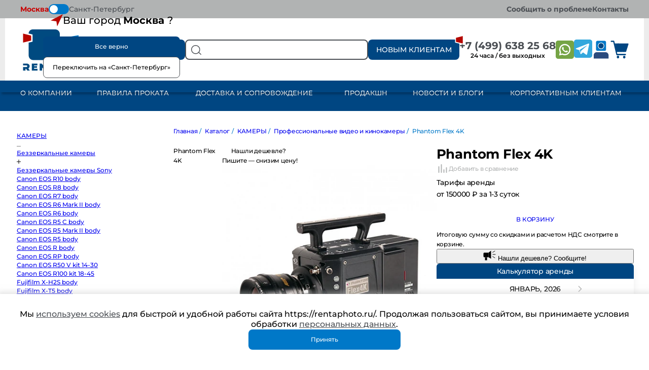

--- FILE ---
content_type: text/html; charset=utf-8
request_url: https://www.google.com/recaptcha/api2/anchor?ar=1&k=6LdvcA4qAAAAAFxKM09YVv2c7S4NxTXiRZTfNDp4&co=aHR0cHM6Ly93d3cucmVudGFwaG90by5ydTo0NDM.&hl=ru&v=PoyoqOPhxBO7pBk68S4YbpHZ&theme=light&size=normal&badge=bottomright&anchor-ms=20000&execute-ms=30000&cb=e7glioat1lpg
body_size: 49639
content:
<!DOCTYPE HTML><html dir="ltr" lang="ru"><head><meta http-equiv="Content-Type" content="text/html; charset=UTF-8">
<meta http-equiv="X-UA-Compatible" content="IE=edge">
<title>reCAPTCHA</title>
<style type="text/css">
/* cyrillic-ext */
@font-face {
  font-family: 'Roboto';
  font-style: normal;
  font-weight: 400;
  font-stretch: 100%;
  src: url(//fonts.gstatic.com/s/roboto/v48/KFO7CnqEu92Fr1ME7kSn66aGLdTylUAMa3GUBHMdazTgWw.woff2) format('woff2');
  unicode-range: U+0460-052F, U+1C80-1C8A, U+20B4, U+2DE0-2DFF, U+A640-A69F, U+FE2E-FE2F;
}
/* cyrillic */
@font-face {
  font-family: 'Roboto';
  font-style: normal;
  font-weight: 400;
  font-stretch: 100%;
  src: url(//fonts.gstatic.com/s/roboto/v48/KFO7CnqEu92Fr1ME7kSn66aGLdTylUAMa3iUBHMdazTgWw.woff2) format('woff2');
  unicode-range: U+0301, U+0400-045F, U+0490-0491, U+04B0-04B1, U+2116;
}
/* greek-ext */
@font-face {
  font-family: 'Roboto';
  font-style: normal;
  font-weight: 400;
  font-stretch: 100%;
  src: url(//fonts.gstatic.com/s/roboto/v48/KFO7CnqEu92Fr1ME7kSn66aGLdTylUAMa3CUBHMdazTgWw.woff2) format('woff2');
  unicode-range: U+1F00-1FFF;
}
/* greek */
@font-face {
  font-family: 'Roboto';
  font-style: normal;
  font-weight: 400;
  font-stretch: 100%;
  src: url(//fonts.gstatic.com/s/roboto/v48/KFO7CnqEu92Fr1ME7kSn66aGLdTylUAMa3-UBHMdazTgWw.woff2) format('woff2');
  unicode-range: U+0370-0377, U+037A-037F, U+0384-038A, U+038C, U+038E-03A1, U+03A3-03FF;
}
/* math */
@font-face {
  font-family: 'Roboto';
  font-style: normal;
  font-weight: 400;
  font-stretch: 100%;
  src: url(//fonts.gstatic.com/s/roboto/v48/KFO7CnqEu92Fr1ME7kSn66aGLdTylUAMawCUBHMdazTgWw.woff2) format('woff2');
  unicode-range: U+0302-0303, U+0305, U+0307-0308, U+0310, U+0312, U+0315, U+031A, U+0326-0327, U+032C, U+032F-0330, U+0332-0333, U+0338, U+033A, U+0346, U+034D, U+0391-03A1, U+03A3-03A9, U+03B1-03C9, U+03D1, U+03D5-03D6, U+03F0-03F1, U+03F4-03F5, U+2016-2017, U+2034-2038, U+203C, U+2040, U+2043, U+2047, U+2050, U+2057, U+205F, U+2070-2071, U+2074-208E, U+2090-209C, U+20D0-20DC, U+20E1, U+20E5-20EF, U+2100-2112, U+2114-2115, U+2117-2121, U+2123-214F, U+2190, U+2192, U+2194-21AE, U+21B0-21E5, U+21F1-21F2, U+21F4-2211, U+2213-2214, U+2216-22FF, U+2308-230B, U+2310, U+2319, U+231C-2321, U+2336-237A, U+237C, U+2395, U+239B-23B7, U+23D0, U+23DC-23E1, U+2474-2475, U+25AF, U+25B3, U+25B7, U+25BD, U+25C1, U+25CA, U+25CC, U+25FB, U+266D-266F, U+27C0-27FF, U+2900-2AFF, U+2B0E-2B11, U+2B30-2B4C, U+2BFE, U+3030, U+FF5B, U+FF5D, U+1D400-1D7FF, U+1EE00-1EEFF;
}
/* symbols */
@font-face {
  font-family: 'Roboto';
  font-style: normal;
  font-weight: 400;
  font-stretch: 100%;
  src: url(//fonts.gstatic.com/s/roboto/v48/KFO7CnqEu92Fr1ME7kSn66aGLdTylUAMaxKUBHMdazTgWw.woff2) format('woff2');
  unicode-range: U+0001-000C, U+000E-001F, U+007F-009F, U+20DD-20E0, U+20E2-20E4, U+2150-218F, U+2190, U+2192, U+2194-2199, U+21AF, U+21E6-21F0, U+21F3, U+2218-2219, U+2299, U+22C4-22C6, U+2300-243F, U+2440-244A, U+2460-24FF, U+25A0-27BF, U+2800-28FF, U+2921-2922, U+2981, U+29BF, U+29EB, U+2B00-2BFF, U+4DC0-4DFF, U+FFF9-FFFB, U+10140-1018E, U+10190-1019C, U+101A0, U+101D0-101FD, U+102E0-102FB, U+10E60-10E7E, U+1D2C0-1D2D3, U+1D2E0-1D37F, U+1F000-1F0FF, U+1F100-1F1AD, U+1F1E6-1F1FF, U+1F30D-1F30F, U+1F315, U+1F31C, U+1F31E, U+1F320-1F32C, U+1F336, U+1F378, U+1F37D, U+1F382, U+1F393-1F39F, U+1F3A7-1F3A8, U+1F3AC-1F3AF, U+1F3C2, U+1F3C4-1F3C6, U+1F3CA-1F3CE, U+1F3D4-1F3E0, U+1F3ED, U+1F3F1-1F3F3, U+1F3F5-1F3F7, U+1F408, U+1F415, U+1F41F, U+1F426, U+1F43F, U+1F441-1F442, U+1F444, U+1F446-1F449, U+1F44C-1F44E, U+1F453, U+1F46A, U+1F47D, U+1F4A3, U+1F4B0, U+1F4B3, U+1F4B9, U+1F4BB, U+1F4BF, U+1F4C8-1F4CB, U+1F4D6, U+1F4DA, U+1F4DF, U+1F4E3-1F4E6, U+1F4EA-1F4ED, U+1F4F7, U+1F4F9-1F4FB, U+1F4FD-1F4FE, U+1F503, U+1F507-1F50B, U+1F50D, U+1F512-1F513, U+1F53E-1F54A, U+1F54F-1F5FA, U+1F610, U+1F650-1F67F, U+1F687, U+1F68D, U+1F691, U+1F694, U+1F698, U+1F6AD, U+1F6B2, U+1F6B9-1F6BA, U+1F6BC, U+1F6C6-1F6CF, U+1F6D3-1F6D7, U+1F6E0-1F6EA, U+1F6F0-1F6F3, U+1F6F7-1F6FC, U+1F700-1F7FF, U+1F800-1F80B, U+1F810-1F847, U+1F850-1F859, U+1F860-1F887, U+1F890-1F8AD, U+1F8B0-1F8BB, U+1F8C0-1F8C1, U+1F900-1F90B, U+1F93B, U+1F946, U+1F984, U+1F996, U+1F9E9, U+1FA00-1FA6F, U+1FA70-1FA7C, U+1FA80-1FA89, U+1FA8F-1FAC6, U+1FACE-1FADC, U+1FADF-1FAE9, U+1FAF0-1FAF8, U+1FB00-1FBFF;
}
/* vietnamese */
@font-face {
  font-family: 'Roboto';
  font-style: normal;
  font-weight: 400;
  font-stretch: 100%;
  src: url(//fonts.gstatic.com/s/roboto/v48/KFO7CnqEu92Fr1ME7kSn66aGLdTylUAMa3OUBHMdazTgWw.woff2) format('woff2');
  unicode-range: U+0102-0103, U+0110-0111, U+0128-0129, U+0168-0169, U+01A0-01A1, U+01AF-01B0, U+0300-0301, U+0303-0304, U+0308-0309, U+0323, U+0329, U+1EA0-1EF9, U+20AB;
}
/* latin-ext */
@font-face {
  font-family: 'Roboto';
  font-style: normal;
  font-weight: 400;
  font-stretch: 100%;
  src: url(//fonts.gstatic.com/s/roboto/v48/KFO7CnqEu92Fr1ME7kSn66aGLdTylUAMa3KUBHMdazTgWw.woff2) format('woff2');
  unicode-range: U+0100-02BA, U+02BD-02C5, U+02C7-02CC, U+02CE-02D7, U+02DD-02FF, U+0304, U+0308, U+0329, U+1D00-1DBF, U+1E00-1E9F, U+1EF2-1EFF, U+2020, U+20A0-20AB, U+20AD-20C0, U+2113, U+2C60-2C7F, U+A720-A7FF;
}
/* latin */
@font-face {
  font-family: 'Roboto';
  font-style: normal;
  font-weight: 400;
  font-stretch: 100%;
  src: url(//fonts.gstatic.com/s/roboto/v48/KFO7CnqEu92Fr1ME7kSn66aGLdTylUAMa3yUBHMdazQ.woff2) format('woff2');
  unicode-range: U+0000-00FF, U+0131, U+0152-0153, U+02BB-02BC, U+02C6, U+02DA, U+02DC, U+0304, U+0308, U+0329, U+2000-206F, U+20AC, U+2122, U+2191, U+2193, U+2212, U+2215, U+FEFF, U+FFFD;
}
/* cyrillic-ext */
@font-face {
  font-family: 'Roboto';
  font-style: normal;
  font-weight: 500;
  font-stretch: 100%;
  src: url(//fonts.gstatic.com/s/roboto/v48/KFO7CnqEu92Fr1ME7kSn66aGLdTylUAMa3GUBHMdazTgWw.woff2) format('woff2');
  unicode-range: U+0460-052F, U+1C80-1C8A, U+20B4, U+2DE0-2DFF, U+A640-A69F, U+FE2E-FE2F;
}
/* cyrillic */
@font-face {
  font-family: 'Roboto';
  font-style: normal;
  font-weight: 500;
  font-stretch: 100%;
  src: url(//fonts.gstatic.com/s/roboto/v48/KFO7CnqEu92Fr1ME7kSn66aGLdTylUAMa3iUBHMdazTgWw.woff2) format('woff2');
  unicode-range: U+0301, U+0400-045F, U+0490-0491, U+04B0-04B1, U+2116;
}
/* greek-ext */
@font-face {
  font-family: 'Roboto';
  font-style: normal;
  font-weight: 500;
  font-stretch: 100%;
  src: url(//fonts.gstatic.com/s/roboto/v48/KFO7CnqEu92Fr1ME7kSn66aGLdTylUAMa3CUBHMdazTgWw.woff2) format('woff2');
  unicode-range: U+1F00-1FFF;
}
/* greek */
@font-face {
  font-family: 'Roboto';
  font-style: normal;
  font-weight: 500;
  font-stretch: 100%;
  src: url(//fonts.gstatic.com/s/roboto/v48/KFO7CnqEu92Fr1ME7kSn66aGLdTylUAMa3-UBHMdazTgWw.woff2) format('woff2');
  unicode-range: U+0370-0377, U+037A-037F, U+0384-038A, U+038C, U+038E-03A1, U+03A3-03FF;
}
/* math */
@font-face {
  font-family: 'Roboto';
  font-style: normal;
  font-weight: 500;
  font-stretch: 100%;
  src: url(//fonts.gstatic.com/s/roboto/v48/KFO7CnqEu92Fr1ME7kSn66aGLdTylUAMawCUBHMdazTgWw.woff2) format('woff2');
  unicode-range: U+0302-0303, U+0305, U+0307-0308, U+0310, U+0312, U+0315, U+031A, U+0326-0327, U+032C, U+032F-0330, U+0332-0333, U+0338, U+033A, U+0346, U+034D, U+0391-03A1, U+03A3-03A9, U+03B1-03C9, U+03D1, U+03D5-03D6, U+03F0-03F1, U+03F4-03F5, U+2016-2017, U+2034-2038, U+203C, U+2040, U+2043, U+2047, U+2050, U+2057, U+205F, U+2070-2071, U+2074-208E, U+2090-209C, U+20D0-20DC, U+20E1, U+20E5-20EF, U+2100-2112, U+2114-2115, U+2117-2121, U+2123-214F, U+2190, U+2192, U+2194-21AE, U+21B0-21E5, U+21F1-21F2, U+21F4-2211, U+2213-2214, U+2216-22FF, U+2308-230B, U+2310, U+2319, U+231C-2321, U+2336-237A, U+237C, U+2395, U+239B-23B7, U+23D0, U+23DC-23E1, U+2474-2475, U+25AF, U+25B3, U+25B7, U+25BD, U+25C1, U+25CA, U+25CC, U+25FB, U+266D-266F, U+27C0-27FF, U+2900-2AFF, U+2B0E-2B11, U+2B30-2B4C, U+2BFE, U+3030, U+FF5B, U+FF5D, U+1D400-1D7FF, U+1EE00-1EEFF;
}
/* symbols */
@font-face {
  font-family: 'Roboto';
  font-style: normal;
  font-weight: 500;
  font-stretch: 100%;
  src: url(//fonts.gstatic.com/s/roboto/v48/KFO7CnqEu92Fr1ME7kSn66aGLdTylUAMaxKUBHMdazTgWw.woff2) format('woff2');
  unicode-range: U+0001-000C, U+000E-001F, U+007F-009F, U+20DD-20E0, U+20E2-20E4, U+2150-218F, U+2190, U+2192, U+2194-2199, U+21AF, U+21E6-21F0, U+21F3, U+2218-2219, U+2299, U+22C4-22C6, U+2300-243F, U+2440-244A, U+2460-24FF, U+25A0-27BF, U+2800-28FF, U+2921-2922, U+2981, U+29BF, U+29EB, U+2B00-2BFF, U+4DC0-4DFF, U+FFF9-FFFB, U+10140-1018E, U+10190-1019C, U+101A0, U+101D0-101FD, U+102E0-102FB, U+10E60-10E7E, U+1D2C0-1D2D3, U+1D2E0-1D37F, U+1F000-1F0FF, U+1F100-1F1AD, U+1F1E6-1F1FF, U+1F30D-1F30F, U+1F315, U+1F31C, U+1F31E, U+1F320-1F32C, U+1F336, U+1F378, U+1F37D, U+1F382, U+1F393-1F39F, U+1F3A7-1F3A8, U+1F3AC-1F3AF, U+1F3C2, U+1F3C4-1F3C6, U+1F3CA-1F3CE, U+1F3D4-1F3E0, U+1F3ED, U+1F3F1-1F3F3, U+1F3F5-1F3F7, U+1F408, U+1F415, U+1F41F, U+1F426, U+1F43F, U+1F441-1F442, U+1F444, U+1F446-1F449, U+1F44C-1F44E, U+1F453, U+1F46A, U+1F47D, U+1F4A3, U+1F4B0, U+1F4B3, U+1F4B9, U+1F4BB, U+1F4BF, U+1F4C8-1F4CB, U+1F4D6, U+1F4DA, U+1F4DF, U+1F4E3-1F4E6, U+1F4EA-1F4ED, U+1F4F7, U+1F4F9-1F4FB, U+1F4FD-1F4FE, U+1F503, U+1F507-1F50B, U+1F50D, U+1F512-1F513, U+1F53E-1F54A, U+1F54F-1F5FA, U+1F610, U+1F650-1F67F, U+1F687, U+1F68D, U+1F691, U+1F694, U+1F698, U+1F6AD, U+1F6B2, U+1F6B9-1F6BA, U+1F6BC, U+1F6C6-1F6CF, U+1F6D3-1F6D7, U+1F6E0-1F6EA, U+1F6F0-1F6F3, U+1F6F7-1F6FC, U+1F700-1F7FF, U+1F800-1F80B, U+1F810-1F847, U+1F850-1F859, U+1F860-1F887, U+1F890-1F8AD, U+1F8B0-1F8BB, U+1F8C0-1F8C1, U+1F900-1F90B, U+1F93B, U+1F946, U+1F984, U+1F996, U+1F9E9, U+1FA00-1FA6F, U+1FA70-1FA7C, U+1FA80-1FA89, U+1FA8F-1FAC6, U+1FACE-1FADC, U+1FADF-1FAE9, U+1FAF0-1FAF8, U+1FB00-1FBFF;
}
/* vietnamese */
@font-face {
  font-family: 'Roboto';
  font-style: normal;
  font-weight: 500;
  font-stretch: 100%;
  src: url(//fonts.gstatic.com/s/roboto/v48/KFO7CnqEu92Fr1ME7kSn66aGLdTylUAMa3OUBHMdazTgWw.woff2) format('woff2');
  unicode-range: U+0102-0103, U+0110-0111, U+0128-0129, U+0168-0169, U+01A0-01A1, U+01AF-01B0, U+0300-0301, U+0303-0304, U+0308-0309, U+0323, U+0329, U+1EA0-1EF9, U+20AB;
}
/* latin-ext */
@font-face {
  font-family: 'Roboto';
  font-style: normal;
  font-weight: 500;
  font-stretch: 100%;
  src: url(//fonts.gstatic.com/s/roboto/v48/KFO7CnqEu92Fr1ME7kSn66aGLdTylUAMa3KUBHMdazTgWw.woff2) format('woff2');
  unicode-range: U+0100-02BA, U+02BD-02C5, U+02C7-02CC, U+02CE-02D7, U+02DD-02FF, U+0304, U+0308, U+0329, U+1D00-1DBF, U+1E00-1E9F, U+1EF2-1EFF, U+2020, U+20A0-20AB, U+20AD-20C0, U+2113, U+2C60-2C7F, U+A720-A7FF;
}
/* latin */
@font-face {
  font-family: 'Roboto';
  font-style: normal;
  font-weight: 500;
  font-stretch: 100%;
  src: url(//fonts.gstatic.com/s/roboto/v48/KFO7CnqEu92Fr1ME7kSn66aGLdTylUAMa3yUBHMdazQ.woff2) format('woff2');
  unicode-range: U+0000-00FF, U+0131, U+0152-0153, U+02BB-02BC, U+02C6, U+02DA, U+02DC, U+0304, U+0308, U+0329, U+2000-206F, U+20AC, U+2122, U+2191, U+2193, U+2212, U+2215, U+FEFF, U+FFFD;
}
/* cyrillic-ext */
@font-face {
  font-family: 'Roboto';
  font-style: normal;
  font-weight: 900;
  font-stretch: 100%;
  src: url(//fonts.gstatic.com/s/roboto/v48/KFO7CnqEu92Fr1ME7kSn66aGLdTylUAMa3GUBHMdazTgWw.woff2) format('woff2');
  unicode-range: U+0460-052F, U+1C80-1C8A, U+20B4, U+2DE0-2DFF, U+A640-A69F, U+FE2E-FE2F;
}
/* cyrillic */
@font-face {
  font-family: 'Roboto';
  font-style: normal;
  font-weight: 900;
  font-stretch: 100%;
  src: url(//fonts.gstatic.com/s/roboto/v48/KFO7CnqEu92Fr1ME7kSn66aGLdTylUAMa3iUBHMdazTgWw.woff2) format('woff2');
  unicode-range: U+0301, U+0400-045F, U+0490-0491, U+04B0-04B1, U+2116;
}
/* greek-ext */
@font-face {
  font-family: 'Roboto';
  font-style: normal;
  font-weight: 900;
  font-stretch: 100%;
  src: url(//fonts.gstatic.com/s/roboto/v48/KFO7CnqEu92Fr1ME7kSn66aGLdTylUAMa3CUBHMdazTgWw.woff2) format('woff2');
  unicode-range: U+1F00-1FFF;
}
/* greek */
@font-face {
  font-family: 'Roboto';
  font-style: normal;
  font-weight: 900;
  font-stretch: 100%;
  src: url(//fonts.gstatic.com/s/roboto/v48/KFO7CnqEu92Fr1ME7kSn66aGLdTylUAMa3-UBHMdazTgWw.woff2) format('woff2');
  unicode-range: U+0370-0377, U+037A-037F, U+0384-038A, U+038C, U+038E-03A1, U+03A3-03FF;
}
/* math */
@font-face {
  font-family: 'Roboto';
  font-style: normal;
  font-weight: 900;
  font-stretch: 100%;
  src: url(//fonts.gstatic.com/s/roboto/v48/KFO7CnqEu92Fr1ME7kSn66aGLdTylUAMawCUBHMdazTgWw.woff2) format('woff2');
  unicode-range: U+0302-0303, U+0305, U+0307-0308, U+0310, U+0312, U+0315, U+031A, U+0326-0327, U+032C, U+032F-0330, U+0332-0333, U+0338, U+033A, U+0346, U+034D, U+0391-03A1, U+03A3-03A9, U+03B1-03C9, U+03D1, U+03D5-03D6, U+03F0-03F1, U+03F4-03F5, U+2016-2017, U+2034-2038, U+203C, U+2040, U+2043, U+2047, U+2050, U+2057, U+205F, U+2070-2071, U+2074-208E, U+2090-209C, U+20D0-20DC, U+20E1, U+20E5-20EF, U+2100-2112, U+2114-2115, U+2117-2121, U+2123-214F, U+2190, U+2192, U+2194-21AE, U+21B0-21E5, U+21F1-21F2, U+21F4-2211, U+2213-2214, U+2216-22FF, U+2308-230B, U+2310, U+2319, U+231C-2321, U+2336-237A, U+237C, U+2395, U+239B-23B7, U+23D0, U+23DC-23E1, U+2474-2475, U+25AF, U+25B3, U+25B7, U+25BD, U+25C1, U+25CA, U+25CC, U+25FB, U+266D-266F, U+27C0-27FF, U+2900-2AFF, U+2B0E-2B11, U+2B30-2B4C, U+2BFE, U+3030, U+FF5B, U+FF5D, U+1D400-1D7FF, U+1EE00-1EEFF;
}
/* symbols */
@font-face {
  font-family: 'Roboto';
  font-style: normal;
  font-weight: 900;
  font-stretch: 100%;
  src: url(//fonts.gstatic.com/s/roboto/v48/KFO7CnqEu92Fr1ME7kSn66aGLdTylUAMaxKUBHMdazTgWw.woff2) format('woff2');
  unicode-range: U+0001-000C, U+000E-001F, U+007F-009F, U+20DD-20E0, U+20E2-20E4, U+2150-218F, U+2190, U+2192, U+2194-2199, U+21AF, U+21E6-21F0, U+21F3, U+2218-2219, U+2299, U+22C4-22C6, U+2300-243F, U+2440-244A, U+2460-24FF, U+25A0-27BF, U+2800-28FF, U+2921-2922, U+2981, U+29BF, U+29EB, U+2B00-2BFF, U+4DC0-4DFF, U+FFF9-FFFB, U+10140-1018E, U+10190-1019C, U+101A0, U+101D0-101FD, U+102E0-102FB, U+10E60-10E7E, U+1D2C0-1D2D3, U+1D2E0-1D37F, U+1F000-1F0FF, U+1F100-1F1AD, U+1F1E6-1F1FF, U+1F30D-1F30F, U+1F315, U+1F31C, U+1F31E, U+1F320-1F32C, U+1F336, U+1F378, U+1F37D, U+1F382, U+1F393-1F39F, U+1F3A7-1F3A8, U+1F3AC-1F3AF, U+1F3C2, U+1F3C4-1F3C6, U+1F3CA-1F3CE, U+1F3D4-1F3E0, U+1F3ED, U+1F3F1-1F3F3, U+1F3F5-1F3F7, U+1F408, U+1F415, U+1F41F, U+1F426, U+1F43F, U+1F441-1F442, U+1F444, U+1F446-1F449, U+1F44C-1F44E, U+1F453, U+1F46A, U+1F47D, U+1F4A3, U+1F4B0, U+1F4B3, U+1F4B9, U+1F4BB, U+1F4BF, U+1F4C8-1F4CB, U+1F4D6, U+1F4DA, U+1F4DF, U+1F4E3-1F4E6, U+1F4EA-1F4ED, U+1F4F7, U+1F4F9-1F4FB, U+1F4FD-1F4FE, U+1F503, U+1F507-1F50B, U+1F50D, U+1F512-1F513, U+1F53E-1F54A, U+1F54F-1F5FA, U+1F610, U+1F650-1F67F, U+1F687, U+1F68D, U+1F691, U+1F694, U+1F698, U+1F6AD, U+1F6B2, U+1F6B9-1F6BA, U+1F6BC, U+1F6C6-1F6CF, U+1F6D3-1F6D7, U+1F6E0-1F6EA, U+1F6F0-1F6F3, U+1F6F7-1F6FC, U+1F700-1F7FF, U+1F800-1F80B, U+1F810-1F847, U+1F850-1F859, U+1F860-1F887, U+1F890-1F8AD, U+1F8B0-1F8BB, U+1F8C0-1F8C1, U+1F900-1F90B, U+1F93B, U+1F946, U+1F984, U+1F996, U+1F9E9, U+1FA00-1FA6F, U+1FA70-1FA7C, U+1FA80-1FA89, U+1FA8F-1FAC6, U+1FACE-1FADC, U+1FADF-1FAE9, U+1FAF0-1FAF8, U+1FB00-1FBFF;
}
/* vietnamese */
@font-face {
  font-family: 'Roboto';
  font-style: normal;
  font-weight: 900;
  font-stretch: 100%;
  src: url(//fonts.gstatic.com/s/roboto/v48/KFO7CnqEu92Fr1ME7kSn66aGLdTylUAMa3OUBHMdazTgWw.woff2) format('woff2');
  unicode-range: U+0102-0103, U+0110-0111, U+0128-0129, U+0168-0169, U+01A0-01A1, U+01AF-01B0, U+0300-0301, U+0303-0304, U+0308-0309, U+0323, U+0329, U+1EA0-1EF9, U+20AB;
}
/* latin-ext */
@font-face {
  font-family: 'Roboto';
  font-style: normal;
  font-weight: 900;
  font-stretch: 100%;
  src: url(//fonts.gstatic.com/s/roboto/v48/KFO7CnqEu92Fr1ME7kSn66aGLdTylUAMa3KUBHMdazTgWw.woff2) format('woff2');
  unicode-range: U+0100-02BA, U+02BD-02C5, U+02C7-02CC, U+02CE-02D7, U+02DD-02FF, U+0304, U+0308, U+0329, U+1D00-1DBF, U+1E00-1E9F, U+1EF2-1EFF, U+2020, U+20A0-20AB, U+20AD-20C0, U+2113, U+2C60-2C7F, U+A720-A7FF;
}
/* latin */
@font-face {
  font-family: 'Roboto';
  font-style: normal;
  font-weight: 900;
  font-stretch: 100%;
  src: url(//fonts.gstatic.com/s/roboto/v48/KFO7CnqEu92Fr1ME7kSn66aGLdTylUAMa3yUBHMdazQ.woff2) format('woff2');
  unicode-range: U+0000-00FF, U+0131, U+0152-0153, U+02BB-02BC, U+02C6, U+02DA, U+02DC, U+0304, U+0308, U+0329, U+2000-206F, U+20AC, U+2122, U+2191, U+2193, U+2212, U+2215, U+FEFF, U+FFFD;
}

</style>
<link rel="stylesheet" type="text/css" href="https://www.gstatic.com/recaptcha/releases/PoyoqOPhxBO7pBk68S4YbpHZ/styles__ltr.css">
<script nonce="9viURkXl1KyXzMOHOaU6bw" type="text/javascript">window['__recaptcha_api'] = 'https://www.google.com/recaptcha/api2/';</script>
<script type="text/javascript" src="https://www.gstatic.com/recaptcha/releases/PoyoqOPhxBO7pBk68S4YbpHZ/recaptcha__ru.js" nonce="9viURkXl1KyXzMOHOaU6bw">
      
    </script></head>
<body><div id="rc-anchor-alert" class="rc-anchor-alert"></div>
<input type="hidden" id="recaptcha-token" value="[base64]">
<script type="text/javascript" nonce="9viURkXl1KyXzMOHOaU6bw">
      recaptcha.anchor.Main.init("[\x22ainput\x22,[\x22bgdata\x22,\x22\x22,\[base64]/[base64]/MjU1Ong/[base64]/[base64]/[base64]/[base64]/[base64]/[base64]/[base64]/[base64]/[base64]/[base64]/[base64]/[base64]/[base64]/[base64]/[base64]\\u003d\x22,\[base64]\x22,\x22wqwmwrk8w7JARsO5fCZUCiQGw6DDvz7DosO+BjEsSmkxw43Cvk1hTV5BJ2LDiVjCqD0ydGYMwrbDi2nCiSxPXFgUWGcGBMK9w7MLYQPCgMKuwrEnwqAiRMOPD8KtChJ2EsO4woxXwpNOw5DCnMO5XsOELEbDh8O5JsKVwqHCox9tw4bDv2jCtynCscOKw5/Dt8ODwo0pw7E9NjUHwoEbahtpwonDhMOKPMKYw7/[base64]/CscOfw7QvUMKEwrHDn8K2I8OxwoTDmcO+wozCnTrCvHxUSHrDvMK6BUliwqDDrcKvwqFZw6jDnsO0wrTCh3NkTGstwqUkwpbCjh04w4YDw7MWw7jDtMO0QsKIS8OdwozCusKiwoDCvXJow5zCkMOdZigcOcKlHCTDtT/CoTjCiMK3QMKvw5fDvsOGTVvCqMKnw6ktEcKVw5PDnGvCnsK0O1LDv3fCnD/[base64]/DtUIrIcOTwpNXw7J0b0wnwrrDrjDDicKJw6/[base64]/CjHcqamLDjsKoT8O4wqQCwrt5IQxQw7rCpcK4LsKowpd/wqHCgcKFd8OKfRgJwoYJRcKswoTCrybCicOIRMOEdFDDkmlVAMOiwpglw5fDscKaDn5pdV1vwpFXwpEGOcK3w6Q3wqDDi2Rzwq/CiHROwqTDmipwYsK7w53Dv8KFw6/Dnwp4FW/CrcOtYxF9VMK8Bg7CvijCm8OIXHnCiAQ0Fn/DkxLDicO+wpTDtsOGC0LCuxUywqTDkC09wobClcO5wolNwonDowp8cj/Di8OSw4FrNcOrwofCm3PDjcO0QDPChWB1wobChsKQwqgCwrIyaMK6IUkIdcKmwo4qVcO/ZsOWwojChsOVw5vDkh9oCMK2YcKSdTXChFZiwqkHwqw1X8OJwoTCqSbCg09WYMKGTcKNwowsJnQOJh8He8Kiwq3CtjzDmsK0wpvCqRUGYz4pbwtVw4Mhw7rDnnkqwoLDjC3CqHbDucOcHsOUPMK0wox/fBrDhcKnAUfDncODwq7DqjzDhHM1wpbChQcGwoLDkizDp8KWw5UfwqnCkcOow75ywqs4wo1tw4UcBcKRIsO5FEHDj8KIL3szQ8K4w5YQw4bDo17CnR1bw4rCp8OYwpZCWMO/bSLDucOYH8Ondj3CgUvDvsKwfxk2IT7DqcOKFHnCqsOswpLDqhLCkTDDpsKmwpwxBz4KLcOrVAhmwoF3w6MyYsKkw4l0YmbDscO1w7nDjMK3ZMO1wolVbknDn3TDjcO4fMOxw4rDq8KWwovCjsOIwo3CnUdHwrAmW0/ClwFgejHCjwzDoMKQw5fDm1s/woBGw7U6wrQ4ZcKpT8O6My3DksKGw7NmCmRPe8KdHggXd8Kmwq55RcObC8O8dcKYWg3DsFBjFcKJwrNGwqvDqMKfwoPDoMKgUQorwrAZF8OVwpnCqMK5I8KmA8KIw5pLwphMwo/DkAXCuMKQMTgYUFPDvmbCtEAtcmJTAWHDkDbDqVXCl8OxQhRBWsKUwq3CoX/Dlx/[base64]/CscOxesKnwrJSw6HDnMK3Qz3Cs8KNdcOnbQVcTsOMNW7CqkYzw7fDoCXDrXLCr37DrDnDqntKwq3DuDbDtcO5NR08KMKJwpN0w7kkw4fDrxkkw5dcLsKlawfCt8KPPsOFR2HCmTPDjiM5NDklA8OEGcOkw5gyw5F1IcOJwqDDjVUlMH7DrcKawqR/GsOgMlLDlsO7wrTCu8KCwpVHwqVAaVJvM3PCkyjCvWbDo1fChsKDc8OVb8OUMGLDqcODWQ7DlFZGdmXDk8K/[base64]/DicKCVMKowq82V8KzdMK2GknCn8O3ZsKxw7PCvcKbMG9awptkw7TDt3lSw6/Du0NJw4zCo8KmGW5lEjwAR8O+E2bCky9kW05RNDTClwXCmsOuN0MMw6xKJMOjDcKSb8Opwq9JwpHDikZXEF7Cpxl9azkMw55bam/CtMOHLX/ClFNTwoUXEi8pw6/DqsOMw4zCuMOdw5Z0w7zClghfwr3DusOiw7HCssOlRwF1McOCZ3jCs8K9bcOVMAHDnAAow6XCh8O8w6vDpcKrwo8vUsOADj/DhcK3w4Mnw6XDky3CrMOQSMOIIMOfVcKfUUNjw79GGMOMMmzDmsKfXz/[base64]/CgVobG8Kawo4wfCXDl8OKw5whDBdrw6jCgsKECMOjw59BUirCnMKQwowlw6JhdMKiw6TCvMKCw6DCtMK4aGHDpyVHT0jCmENsVmk/V8Ouw4MdT8KWTsK9ccOGw6IWacODw70AacOFLMKHIGt/w6jDsMKrf8OwYRIDXMOEOcO3wp7CnzUfDCo3w5JCwqPDkcK6w5UJVMOYFsO3w4Mww7jCssKNwoVyTMOceMOcKyjDv8O3wqkhwq1YCjgke8K4wqM5w5Q4wpcQUsKDwrwAwohtPMOZIcONw6E+wrLCiiXCicORw7HDqMOrDjZva8O/RxHCtsK4wopvwr7DjsOPJ8K1wozCksOzwr0rbsKMw5AuaRHDknMsJMK8w4XDjcOow40fcVTDjgbCisOjcVLDgTBPAMKhfmPCkMKFCsKBFMOTwoIdN8ONwoHDu8OYwpPDkHUccVLCsh4xw58ww4ILG8Onwo7Cl8Kmwrklw5rClXoFwp/ChcO4wrLDqGBWw5YAwqcOEMKPw6jDogXDlgzDmMOKdcK1wp/DnsKxUMKiwrbDhcKkw4Ikw7MUCRHDtcKgTQN4woXDjMO6wofDu8OxwqJpwoDCgsO9wrgCw43CjsODwoHCusOzSB89YwvCgcOhQMKKfnPDjVpka3vCl1U1w67CrjTDksOqwpwOw7sAWgI4X8Klw61yXHVaw7fCvjg/wo3Ds8OHe2ZWwrhiwo7DoMOwPsK/w7LDmEpaw7bDoMOEUS7CosKdwrXCiTgkeHRsw6EuBsK4djHCmj3DoMK8DcOaA8OgwoTDpyTCm8ODQMKIwrjDtMKeK8OlwpRqw7XDijtQccKuw7YTMC7Cu2TDj8KZw7XDssO4w7VawoXCv11sHsKaw6dKwoY/wql9w5/[base64]/[base64]/ClcOxw73DhMOJw5YuwoxaVcKvwoF1cR3DusOKPMKjwoszwpDDsHXCj8Oyw4jDlmbCjcKiazEew4fDg1UvWT51Qy5LVhB7w4/Dp3FyGsOFb8KeETI7SsKaw5rDpU5XeEDCpithSVcBCk3DolfDsCbCmAHCpsKnPcKXV8K9CMO4H8OqUD8hI0okc8KSNCEHw7LDgMODWsKpwp1Ww44/w6DDpsOqwrs2wpHDgjfCpMKtMMO9w4cgNRQuYj3CoBddM1TDsFvCoGcGwq0rw63ClwMBSsKLMMOzfsK7w4fDq217FE7Cl8OqwoAEw50nwpnDkMKPwphKTV0mNsK3ZcKIwrlIw4dDwq1VUMKVw7hRw7low54Bw5zDosOOeMOBdSVTw6/[base64]/CssKIw4c5CjBgTHIwZVx1RMOhUSZVw7l8w7vCocOzwrBEMFBAwrMnKH1FwrPCv8OAH2bCt2p7EsKFaX4sf8Odw7bDpsOswr1eUMKxdRgXQcKDKMOBwpUUaMKpcSjCrcK7wrLCkcOuFcO3EzDDpMKow7fCqR7DvsKFw7tgw6MKwp3DosKhw4ILEDwSXsKvwog/wr/CmiYwwrYHTMOkwqMNwqEvNMORV8KQw4XDocK/[base64]/[base64]/[base64]/CgMKyw7jDgMOLw53CkThqwoDDugHDnMOlw5LDjn9Fw5NgAMOJw5XCiUx3wobDiMKqwocvwr/[base64]/Co8Kswr52w7PDm8OswpvCisKQwqgBNHvCicOcGMO9w6fCn3hRw7HDhV4iwq0kw4ESccKEw44Ywq9Vw6nCsE1FwqrCvsKCT3zClUoUagRXw4AKNMO/RCg2wp5nw6LDrsK+dMK6U8KiOxrCgMOpfzbDt8OtfVYCCsOZw4rDjAzDtkYxFMKkanrCtcKxWTwTPsO8w4bDssO7b35lwojDsUnDgMKXwrnCp8O7w44dw7DCugYIw59/wqk3w4sSdAjCk8OGwpQ8woYkER4Swq0DCcOzwrrDiAxZPMOUDcKQNMKwwrvDlsO2HsKYB8KFw7PCjiPDnFzCgz/ClsKmwo3CpMKmGnnDkl1sXcO0wrPCnXNqbRxlZHxvXMOcwpJfCDUGCGhqw4I8w7wwwqkzP8K/[base64]/[base64]/w7IswqvDpsKDasOiw4Mbw5rDin/Dp8KfwpzDgcORWsOYeMOTw7LDhcOnasKXbcKAwobDqRLDh2HCpWJVMxnCusOZwr/DnGnCksO1wr8Ew4vCukIYw7rDnyYmWcKBfyHDrB/DjX7Dp2fCqMO5w4coGcKDX8OKK8KdI8O9wo3CvcKVw7FOwotww4RoDT/CnXPChcKQWcOYwpovw5DDnw3DhcOWPTI/OsOVaMK5NUbDs8OjEwpcFsKkw5oNCUvDogoUwos6KMKoMm90w7HDt1nClcOiwpU0TMOkwqvDgiouw6kDDcOkPjzDg2vDoFxWWyjCkMKDw7vDgiFfbj4bYsKPwroMw6gew63DlDZpDQ7DkS/DmMOIGB/[base64]/WjvCsWkidDcRRsKJwpzDtixEUAcXwpDCuMOXSsOlwoHDoF/CiUXCrcKVwocgXyl7w5E/GMKCAMOBwpTDiggvccKewrZlT8K/[base64]/DnsObw4NiUWrDnFYsw4R7YATDmibDiMKlB2RpCMKsCcOaw4zDvHpawq/ChSrDmV/DncOawqNxaEXCm8OpXAxvwrsbwo8xw6vCu8KOVwR7wrvCjcKpw7w6R3/DusOVw63Cm1pDw6/DiMO0EQN1XcODKsOrw6HDsjHDi8O0wrHDtsOAFMOcVcKnAsOgw5nCsA/[base64]/[base64]/V8OMDgTDhcKfwpXDusO6N8KSwr0iVlUwwqPDisKfRF/Cn8Knw7jCncO/w4UPC8KSeBtxJUFvVsOmb8OTR8OyWCTCgR/DpcOGwrwdGgXDq8OlwojCpRZ7CsOLwpdMwrF4w78mwqnCs2AIQiDDj2XDo8OgY8OmwoYywqzDl8O2wp7Dv8OJFltAQn/[base64]/Di8OZw7DCo3vCr8K7HsK/wqHCu8KrdiHDlMKTw5vCpETCjCY4w67DhFwaw4VMPBTCq8K9w4bDsknCrDbCrMOLwrMcw7gYw4NHwqEQwpjChG9rP8KWMMORw4DDpz1Mw6Vkw40+L8OkwofCkzHCl8KFI8O9ZMOQwqbDkkvDjT5MworDhsOLw5kAw7t/w7nCqsKNXwPDgE1MH0nCrCbCgRTCvQ5LIATCpcKeKQt/[base64]/wovDvRVgw44kbcKJYEVvCQfDnsO6TDvCiMOHwqRjwrd7w5/CgcOew54mU8Oow6EaSTjDnsKxw4hpwoM/VMOvwpFcDsKNwrTCqljDpjTCg8O6wot4WXk5w6V6bMOgaHFewpwRFcK0wq3CoWFtD8KrbcKPUsO/OcOPNh/DsFvDusKsZsKTD0Jmw5VyICbDu8KPwrMwDsK5M8K+w5nDtQPCuDPCqgReLcODEcKmwrjDhiPCsh9tdQbDjjEHw6NRw5VQw6bCokTDgMOeMxDDtsORwrNkIMK3wo/DukTDvcKIwrMRwpduVcO4esKBZMKndsKsFcO/alPDqkLCn8OTw43DjAzCjjsQw6gIEVzDgcKjw5bDs8O7dkvDu0LDisK4w7vCnixhB8OvwohTwo/CghLDuMK4wo8swp0Jal/CuhsDUR3DjsKiT8O2LMORw67Djgl1YcOswqE6w5XCi18gWsOVw6Ehw4nDv8KPw6lAwqlFM0hhw4godiLDtcK9woM/[base64]/CpDkKEsKFdMO3wrHDgk1Xwqduw5DCusKIw5jCrSc7wqp5w4t7wrPDlxhWw5QgCwoYwqp2MMOOw6fDp381w6ExKsOzw5LDmsOHwrDDpn4nQyURHhbCkMKdXDrDthl/f8O9e8O5wrspw5LDusOkB1lASMKZOcOsZsOow688wqHDpsKiFMOmIcK6w7U1RTZAw545wrVEVzxPNAjCssKsRxXDlcO8wr3ClxHCvMKHwoPDuhsxawYRw6fDmMODNzozw5FEAiINIDrDuBE+wq/Cs8OvOk4YGDALw4PDvlPCuDnDkMKuwpfDjV1Cw7VFw7QjA8OVw5nDgn9vwpwoJmU5w5Ykd8K0Pw3DgFkhw71Ew63DjQpkMTZ/wpobF8ODEWdtH8KtWMO3HlBJwqfDmcK/wpInIlrDlDHCnXfCsgkEIz/[base64]/DtGfCkzjCmUZrK3tVJsORwrPDtmNaTsO4wqB5woLDk8KAw71uwoUfK8OOW8OpFTHDtMOFw4FQA8OXw5hkwpPCqBDDgsOMexjCm1wMSSrCvMK5R8K1w6NMw57DrcOTwpLCvMK2TMKawq0Jw4zCpGvCoMOlwpDDisK0wo10woR/OmlTwp0dKcOOOMOuwqc/w7rCvcOWw4QRXi/[base64]/[base64]/DmsO0eGTCqSgUwrRZw68TU8OPETcpw7rDssK6HsKGwpZIwo88LD8fYhzDlXcSVMOmST3Du8OZQsKYRggwLcOELcOyw4fDngPDlMOrwrt2w61FLGFUw6PCqBkYR8Obw6wiwo3CiMKcLkgyw5/[base64]/DoFLCskXDlXfCgcKVaknDvHcLXsOhw5g5LcOHYsOTw4QFw6rDoUDDkQQTw67CnMOWw600WMKQFzwFOcOuH0TCshrDv8OFLA8tfsKlbGUFwr9rTnfCnXtJM2zCmcOpwqxAaVPCoRDCrUjDpwwHw4EIw4LDgsKewpnCssK8w73Do3rDn8KgBmzCrMOwJMK/[base64]/CsXDCmx0Pw7U2TMKrRMKmwrrDox/DrAoATcOfwrA6U8Oxw7rDvMKdwqNiCWQNwpLCnsO5YRZUcT/CiCc8bcObQsK7J15Lw5XDvBnDocO8csOsBsOnOsOTecKzJ8Oxw6MJwpN/AwXDjxxFC2jDjzbDrBEnwrccNy9FXTMpNSnClMOOWcOrDsOCw5fDvwzDuD3DrsOjw5rDpVR6w6bCucOJw7IBKsKwYMOOwo/Cng/[base64]/woQRwq7DisKzw5Qlw7XCm8KXBcOhT8OVXcOiGhc1wpEWw5x+ecO9wp8hGC/ChsKkGMK+ahTCmcOMwoHDiz3Cq8K0w6sIwp87wp0jw5/[base64]/KFDDgMOcwpDCt1fCoh/[base64]/fsK3w5IUd8KvWHfDk2zCgcK/w4vCvcKywrwxCMKsScOhwqjDu8KGw69Cw57DqArCicKawr0gYnpVMD4XwojDr8KhWsODfMKBZi3DhwDCmcKKwqIlwpYfS8OcTQx9w43CmcKlBlQYaAXCocKVFl/Dv3VSf8OYJcKYRwIgwoXDqsKfwrfDpTwjWcO9w4fCk8KYw7sBw7Ruw4lJwpPDtcOKYsOSMsOAw782wrxvJsK9AzU2w5LCu2AYw5jCmm9Awq3ClA3ChwwWwq3CpcOnwpsOIi/DkcOgwporPcOzWsKgw6gvNcOXMlEocX3DuMK2YMOdPcOSbw5aWcOJG8KyeWBsGizDrMOWw7phZcOEQXQrNWskw5zCtcK3C1TDkzXDvSzDnyPCnMKKwoo0K8O3wrTCvQ/[base64]/[base64]/CisKRL8K+w4rDkW5oAVUvXcKxXSbDusOpw4TDocKiUV/CqsO1IlrCksKGJlLDljJmwqrCmnIYwpLDizFnCk7DmMOCRl8rSylWwr/Dq2ROJiYgwqQSFMOdwoBWCcKxwrxBwp0MY8KYwofCpHJGwqrDpmjCrMOWXl/Du8KRfsOAYcKnwqbDlsKbIFs7w53DnCBoHsKVwp4aZDHDlQBYw7JXBD9Hw6rChzYGwo/CkcOeDcKkwqPCgQrDpHklwoHDjQ18WxR2M3rDoh5TB8KDfijDmsOcwpNXJg1dwr0KwqgaVV3ClMK4Cl56PEckwqHCp8OaESzCilnDtHYZSsOqYMK9woQTwp3CmsOFw7vCmsOYw4AUGcKfwp92HsKQw4fCqETCu8OwwrzCrX9NwrPCsk/CtwrCmMOcYATDs2ldwrHCtwUgw4rDg8Khw4XDkyjCp8OXw7lcwrHDrW3CicOiBwIlwovDrjXDvMKpeMKtOcOrMRrCslFvbcKtVcOqQjLCp8OYw6lGD2PDvGZ0RsKVw43CmMKBE8OEJcO9d8Kaw7LComnDnA/DpcKyWMKtwpRkwrfCjgxqVWLDuVHCkG1JWHdwwp7CgHrCgsOgCRfCocKmfMK5Y8K7c0PCpcKiwrTDm8KDIRnCgEDDnGFJw4PCjsKrw7LCisKkwq5QTwHCocKSwpN0EcOqw67DlQPDjMONwrbDqkZSZ8OWwpU9LcKqwqzDrXxRNA/DpFQUw7zDgcKbw7wGQD7Cuj98w6PDoihaPmLDjjpwd8Opw7pVUMOZMCxVw6TDqcKgwrnDhcK7wqTDu1jCisOXwqbCnBHDiMOvwrTCqMKDw4NgCgHDpsKGw5PDm8OnGUw8DzDCjMKfw7I7LMOZe8OFwqsXX8K4woBpwqbCm8Kiw7PCmMK3wr/[base64]/CnU4gw5ZfTMK0bMKvHsKkNsO/cQ3Dn8OJwrgyDyrDjQQ/w7jCggVuw7F0S3lCw54zw59aw5bCp8Keb8KUVm1Uw44gS8KvwqLChcK8N2LCsD4Iw7Qiw5/DpsKfEGnDlMK8cVrDnsO5wpfChsOYw5PCn8KoU8OMIHnDkMKQAcKnw5IzaQLDi8OMwowlXsKVw5nDggQrScO7XMKcwr/Cs8ORNwDCq8KQHMKowrfDmy7CtTHDisO9PC0ZwqPDi8OxZwIfw51Nwo0vEsKAwopsNMKTwrvDkC3DgyxjBsKYw4PDvCBHw43Ciw1Bw7Flw4AywrUjDXrDswDCmkjDucO3fsOrM8K8w5rCicKBwo4xwpXDgcOgEcObw6hzw5wDEDdNOjc7wp/Co8KZAxvDp8K/VsKoEcK0BG3CocOowp3Dq0s5dSbCksKPXsOPwq4oYRjDk2hZwo7Dt2vCpF/[base64]/[base64]/BALCrcKfwpXDvsKTRsOmNsKJaFvDj0HCqGTCocKVMX3ClcKcNmo2w4bCpFDCkMO2wpXDoGPDkRIZwq8DecOIWApiwpwGYAbDhsKswrw/[base64]/CkEUiaBolXMKQGsOGwoQ9wppETMKHEhTDsW7DhMKTEk3DsTZJQcKAwoTCgyfDucOlw4pzXwHCqsONwoPDmHIDw5TDk3rDvMOIw5LCkibDuljDssKBw5JVL8KQGsKrw4pnSUzCvRgyTMOQwq81woHDp3TDkl/Di8OQwobDmWDCrsK4w6TDh8KxTGRvNsKewrLCk8OIRG7DtFzClcKwYVzCm8K+fMOkwpTDslvDs8O1w7LCkw97w4gvw4TCgMOrwqvCtTZmXC/DvmDDicKQfMKEHgNgACo3L8KCwpVUw6bCgl00wpROwoZwb3lFw4dzHQHDgj/[base64]/[base64]/CjSTCvsKnw4HCniDDp8O7w4DCssO/w7xOw5MLXMO1RgXCjcKewrrCsTrDo8O0wrrDuXo+FMK5w5rDqyXCkSTClMKCBWjDnTrCm8KKSFHDiQc7T8OCw5fDg1U0Ly/Cg8KmwqcPDw9vwpzDjQHCkWB1EgZzw4vChloYRDlrCSbChQRDw6LDqnLCjxLDnMOnw5nDsXU/w7FdbMOzw6zDmMK2wonDkUIIw7Vtwo/DhMKGF0sGwovDgMO/woPChV3CocOkJAhcwrJzaSEVw4nDpQk8w4hgw748AMKlLlIUwrZ0D8KHw4RNH8O3wpbDt8Omw5c2w47CgsKUYcKkworDk8O0EcO0EMK4w7oewrbDlx90SF/ChkpQEwrDq8OCwonDgsOZw5vCu8O9wojDvHRew4PCmMKrw53CqGJFLcO8UA4kZWfDnwLDiGjCv8KTacKmVj1OU8Kdw5toCsK8McOqw60JF8KEw4HCtsK/w7x9d2AyIVcKwqvDpDQoJcOZVGPDgcOpV3bDtnLDh8O2w5t8w5zCkMK0w7ZeWcKJwroBwq7CkDnCjcODwpBIV8KBSUHDjcOlUytzwotzGFXDuMKdw7rDgsOxw7QRbMKhPCQtw4YOwqtzw4fDj2weLMO/w5TDicOcw6fCh8OLwrLDqx1NwqnCvcOHw5JaIMK6wq1Rw6nDsWfCs8KmwpHCtlsfw7Zfwo3Cig/[base64]/w5HDv8OAwr3DrsKFwoILwpxLHRJ6V8OWwoTDvBYRw7jCscKpPcKXw5vDtsKJwo3Ds8OWwrLDqcKywoXCnBXDk0/CqsKRwo8mVsObwrAQHWLDuwkFHjPDtMOSU8KNF8KTw73DkDt5eMK2NWfDmcKvWsOewoRBwrhRwrFSP8KBwoNxd8O+UC9rwoVSw7nDmBLDi1soFnrCkTvDujBKwrYewqfCjiYTw7PDn8O6w7kjCgLDgUjDq8OyB0/DicOXwogrKsOcwr7DsT4jw585wpXCtMOrw7Yuw4tnInLDkBgsw5diwpLDucOEQEnCsG5fEkbCpMOLwrcKw7zCkCjDksOrw5XCo8KHJHofw7Faw7MGEMOkV8Kew5/Cp8O/wpnCqcOXwqIkT1jCklNQMnJmw4h/AsKfwqIIwrZuwoLDlsKSQMO/VhrCuHLDiXjCgcOkOmcUw6bDssKVSkbDpFFEwrXCtMKsw5vDq1lNwo40HV3Du8OmwoNWwox8wp1nwoHCgDvDq8OwdjnDvksPACjCk8O2w7XCpcKhaElaw7vDr8OzwqVRw48Hw5ZoOz7CoVDDmcKVwqHDqcKfw7E0w4/CnUXCojhEw7vCuMKqV0NHw6Mew7PCs28Kb8KcbsOmVsOtXcOuwrjDlkjDp8O3w6XCqVsUBMKqJMO/REDDsx59R8K8TMO5wp3Dsn8afg7DjsKvwovDisK3wpwyOgjDoiXCklwdGX1mwop4PcOpwq/Dk8K8woDCusOuw6XCq8KlGcK7w4AtFMKNDBYeSWnCh8Olw4o5wooowossbcOMw5HDjEtkwpgiaVtGwrdTwpdJBMKLTMOhw5zDj8Olw5FKw5TCrMOZwpjDicOpbhnDvD/DuDB5Xj1mGGXChsOROsKwWMKHAMOEEMOse8OQMsOsw5zDujw1RMKxa2Maw5bCuADCqsOVwpfCozXDgyt6w5k7w53DpxsMwqLCksKBwpvDlSXDt3LDvx/CmG8YwqzCr0pBaMK1czzCl8OZBsKcwqzCqXAJBsKpZ0vDuEbCrUplw4lMw4XCvxbDtXXDtxDComB/UMOIdcKDBsO6RSHCksKowpNrw6DDv8Olw5XChMOAwp3Co8OBwpbDtsKsw58bWUF+eX3CvMKIB2Rwwpobw6A0wpvCsh/CoMODPX3CtS/[base64]/wrlwOWwUbAXCr8KyWCAAw57ChXjCsDHCqcO8ecOsw6wJwoxowqEFw6TDlijDmRQpOABoHHDChCjDuDnDnx9zEsOXwrYsw7/DqGrCo8KvwpfDlcK3bG7CqsKvwocGwpPDksO+w6oFKMKlTsORw73Cj8K0wps+w6VABMOowobCnMOmKsKjw50LE8KgwrF6YxLDjy7CtMKUQMOyMMKNwrnDlB8iZcOyTsOqwqRhw5tlwrVOw4c/C8OJZknCh19iw5k/[base64]/w5hawpJjKwLCmhvDlidEwqTCgMKww7TDuVpIwrM2PyPDrUjDqcKoXMKvwpvChx/DoMK2w5ciw6EawpA+UlvDvwpwIMOzwqMqcGPDgMK+wpV2w7sJKMKNWcO+JSNzwoB2w4t3w7kxw59Uw68FworDv8OUIMO7UMOCwrxGRMK/[base64]/CgsKrwqfDnnDDrHTCrsO0w5zDgcOZHsOmDMKJw5pfJcOWwqUBw7TDvsKGRcKSwp/DjAIpwofDnhYRwpluwqXCkSUmwo/Dt8KLw5FbOMOoK8O/WwHCmgBOTVEqA8OubsK8w7NYOk7DlBnCsnbDt8K5woPDlwUlwpnDtXLCiSTCt8K/GcOTfcKuw6rCpcO/S8Kwwp7CkcKgNcKfw65NwqFrAMKcF8KiWcO1w78hW0TCt8OOw7TDpnF7DVnChcO6esOewp58NMKlw5PCsMK2woDCrcK2wqTCrh3ChMKhRcKefcKiX8ODwp0HCcOWwr8rwq1+wqUXCljDosKgHsO8CT/Cn8KUw4LCvgwDwrJ7c0IgwqLChivCvcKjwooswq9USX3DvsKoPsOVag53MsOSwpnDjT3DhmnDrMKKM8Orw7ZSw63CoTpow6YDwqzDpsOWbD8fw7hMWcKvVsOAGQ9ow6rDhcOjZypWwp7Cqk4wwoMYFcK/w51iwpRTwqA7KsK8w587w4AZYSxhd8OAwrQEwofCtVU0d07DqSVcwqvDh8Okw7EqwqHCuERlc8K9SsKVewstwqoDw7jDp8OMK8OFwqQRw7IGWMO5w7slWghAGcKfCcK6w77DsMOlBsOcX3vDki8iRWdVBjV8wrTCr8OYEsKPO8O8w73DmCnCpl/CnAJ0wo1Ew4DDnksaFQJkV8OaVCpgw4vCigfCscKxwrkOwpLCgMKAwpXCg8KUw6wnwonCrGN/w4nCn8O4w4vCj8O6w4HDmzgSw5Fww5LCl8KXw5XDkxzCt8OCw48ZDAwERWjDqHBlRD/DjgHDqQBNfcKcwo7DujHCvHF9Y8Kaw7hOU8KYWCrDr8KPwoN2csOGGg3DtMOIwp7DgcOWw5LCig/ChVs1RBQZw4HDtsOhNMKCbkx+FMOkw6pNw73Cs8OWwo3Dl8KmwobDq8KEBEbCjX4Owq5Ww7TChsKeal/CnnsQwo8ow4rDl8OBw5TCnwEiwonCkB4awoJqFXDCk8Kqw7/CocOIDyVvX29rworDmMOhH1jDgURxw47CvDNKwq/DtMKiO2rCvEDDsG3Cs33CosKqRcOTwqFfCsO4csKuw5hLXcKYwo0/P8Kqw4dReyLDi8Kea8O5w7V2wpJGEMKjwoHDl8OzwpzChMOMWgRTSHdrwpc8TX3CqmV0w6bCnGIpa1XDhsKnG1MoPXbDqcO9w7AZw6fDpEbDh23DrjzCu8O5LmciEVokLihRQsKPw5ZvMCEyVMOhTsOWOsODw5JhWk8/fndEwprCncOoVl0eNCvDjcKiw4Ihw6rDsiR9w7wbeio3dsKiwplXPcKlNXdCwpvDucKdw7FNwqsvw7YFH8OHw4nCgcKGF8OKRjhiwqnCtcONwozCol/[base64]/CqXMwJcKVwrXDpk3Dl8Kzw7Ylw44MZFfCp8KZw6vDrmbCk8KiasOcNCdRwqvCph0Ff2AwwoJfwpTCq8O7woLDhcOGwrTDqk3DhMKhwqUDw6Egw61UMMKSw7XCvUjCsy/[base64]/O8OyAXfDkRvCpsOyw5zDjhNqWcKKw4bCk8O4NijDr8K6wrxewrXDusO1T8O8w4DCmMOww6fChMKQwoXClcO/V8OJw6nDgG5iGXbCucKmw5PDs8OXFzA8MsKlJFFCwrsOw6vDlsOPwo/[base64]/cMOWwpXDkcOqw53CtEUZSMKUH8K6Q0Eiw7bCo8KsBcK2Z8KXRVUaw4jCliMtKioAwrLChTjCvcKow5LDuSDCo8OCCxPCjMKHDMKEwoHCtn5jYMK/D8OAf8O7OsOJw73DmnPCt8KSYFUtwqNhL8OTGzc3MsK0C8OVwq7Do8O8w6HCj8O7L8K0XQobw4TCi8KPw6hOwrHDkUnCksOIwrXCqn/ClzHDtnwFw6LCl2Etw5zCiTTDkHBDwovDmWvDjsOwd0DCj8OXwqhqeMOoOz0tIsKgwrM+w5/DocOuw6PDlCxcU8O6w5LCmMKRwohKw6cKHsK/K1PDjG3Di8OVwqzChMKgw5cKwpHDiErClGPCoMKxw5hAZGFDZAbCkU7CmF7CqcKZwozCisKRCsOLRsOWwrolKcKEwoh0w6t6wq9Awr9XGMObw53CkBHDgMKaY0MCJ8OLwqbDuXB2wr9VFsKoIsOGJBLDjlFkFWDClRxww44hW8K+O8KNw7/DkmzCmDbCp8KYdMO1wrXCtGHCqQ7CvUPCoS1GD8K0wprCrwgtwq5HwrLCp1pBAm9pOwMcwonDmDjDh8O7Vx7CocKeSRl5wp4OwqNtwod5wr3Dtw0qw5nDhRXCicOMNE3DsCAVw6vDkDYmIADCoTkOYcOLZlPCjX8sw4/Dp8Kkwp4tcFjCkgAkPMK5HsO6worDmBLCqV7DicODBMKzw5HCo8OJw5BTPx/Dl8KKSsKxw6p0NsOtw6Ukw7DCp8K4JsKpw7ciw50cTcO9Wk/ClcOwwqNRw7DDucK2wrPDs8OrCU/[base64]/[base64]/Dqz5yS8O6wqnCi8Ohw4zCjcKvwo7DvyB4wrUHPDDDjMKLw6ZPJcKKf1o2wo0JesKlwonDk2hKwoDCu33Cg8O/w50vBijDo8KxwrhnXzbDi8OpPcOKS8OcwoQhw4EGBB7DtcO0JsOkGMOpKWDDrlsXw5bCr8KGGkHCs0TCvSpCw5DDhC8ZFMOrMcOJw6bCm1Y2wpvDlm7DpSLChVzDsGzCkx3DrcK0w44qd8KQZnnDiDzCt8OXAsOKXibCoELCrCLCrCjCqsOFen97wpYBwqzCvcKkw6/Di3DCmcO9w4/CkcOFJHTCnRXCuMKzL8K5ccOXV8KmZsOSw7/Dt8OHw6B8fUPCqSrCocOHR8KXwqjCuMOyBFomfMO5w6dGUwQHwoBHNR7Cm8OjBsKgwpgyW8Ktw6Bvw7XDgcKPwqXDq8OZwqXCqcKoWlvCqQ9/[base64]/w4VPKB9Rw5QXwrDCkcKwwozClMOQEUfDqgTCu8ONw5IDwppWwodNw70Zw6pZwqvDmMOVWMKhb8OHYWYmwqzDg8Krw7jCqsOtw6RQw4fCgcObEyQkHsKYOMOJPxAYwoDDusOWMMKtVg0Uwq/ChzvCsyx+JcKoBDtsw4PChcKJwrnDqXxZwqdbwp7Co3LCqzHCj8O3w53CihtpEcKmwqrDkR/CvRM1w6NiwqTDksOjUAhsw4U3wqbDmcOuw6RnJkXDnMObEcOPEcKxE0wWZ34VFMOvwqUCLCPDl8K1ZcKjXsK0w7zCqsOxwqx/H8KVD8KWG0RWacKJUMKDEsKEw5dKF8KgwqvCucOjbnHClmzDlsKhTMOEwpccw63CisOnw6TCvsKWUW/DvsOEJkjDh8Osw7jCucKHB07Co8KtIMKvwrE8wobClMKwVhPCuUdhQsK7wrjCvSTCm0hYZ1LDn8OTYXvCnSfCjcOXLDkcBWPDuz/CjMKTcw/DllfDssOARcOVw4Qfw7nDhsOVwrwkw5rDsBNpw7HCpVbCiDHDucOIw68nc27CkcKmw5/CpzvDsMK6T8OzwrENLsOkHWnCmsKswrPDqE7Dv2BqwrlLDmwaSk4/wogwwrTDrnp+QcOkw59+fsOhwrLDk8OGw6PDuzRNwqYhw64Nw7AxFDTDgxs1IcK1wovDgQPDgD5oD0zDvMKnF8ODwprDjHbCt1dTw4EUwrrCjx3DrVPDgsOSTcKiwoRpCHzCv8OUSMK/[base64]/[base64]/[base64]/EFImw48/w7YZw4I1wrxffMKIVcK5bcO5wq4hw4gXwrbDuklYwqdZw5HDqwDCrDgpVDQxw6NqbcKTwrrCtMK5wrXDmsKrwrYgwqR/[base64]/CtH/CiE1tw50gw7DCq0PCiTTDs3TDlMOBFsOXw4dgYMOeBgvDssOyw4DCryoEYsKTwp/DpXbDjS9uIMOEamzDo8OKQhzCpm/DpMKQKcOMwpJTJ3PCnSDCrGlLw7bDkgHDiMORwqIITQ1yRARjKQQGLcOkw4gFIWjDkMO4w7jDicOVwrLDu2XDpcKKw6jDjcOfwrcuXXXDnWkewpbDisOOBMOyw7HDkT7Cgm8Uw54Iw4dhTcO7wpXCs8O1T3FNByDChxQNwrnCuMKAw5x0LVvDj0oEw75/[base64]/ChsOYw7x8w44IwqkewrPCr2UcWipmAFtVacO/AcOAXsKkwoHCucKCaMOYw55Zwop/[base64]/Dp0XChcOUwo3Cm8OhZBAVbsOMw63DqMOYw5DCvMK3dFLCkxPDscOBZ8KPw71SwqfCh8OBwpgDw7ZLUW4Qw53Di8KNBcOmw5kbwq7Dk1bCmB3CgcOnw67DqMOZe8KZwrcZwrjCr8OlwpFvwp7Dli/DiArDikolwrPCnETCniVwdMKARsK/[base64]/CjgxkW8OUR8KzQXhdQBnDhhHCrcKDwpjCpxZJw6nCkMKqC8KsasOQfcK3w6rCmj/DscKZw5lNwp40wrXCoA3DvR8UM8Kzw6HClcK1w5YwTsOgw7vCscO6KEjDtAfCpX/[base64]/wpIhE8KfNmrCv8KDwqnDtUcNHCrDnMOmw7RqI1LCtMK4w71Tw6/DvcOTfnwkSsK9w4hRwr3DjcOhP8KVw7XCpcKOw4BtdERFw4TCujnCgsKEwozCocK2EsOQwrfClgxrw5LCg1wCwr/CvUk3wqMlwqnDgVkUwqs9w4/CoMKdezPDh0fCgmvCij4aw6DDumjDoF7DgUnCosO3w6nCj0AzV8OuwozCgCNLwrDDijXCgyfDncKaT8KpWCDCrcOjw6XDqGDDnzk9woMawrPCssK/VcKyB8KO\x22],null,[\x22conf\x22,null,\x226LdvcA4qAAAAAFxKM09YVv2c7S4NxTXiRZTfNDp4\x22,0,null,null,null,1,[21,125,63,73,95,87,41,43,42,83,102,105,109,121],[1017145,246],0,null,null,null,null,0,null,0,1,700,1,null,0,\[base64]/76lBhnEnQkZnOKMAhmv8xEZ\x22,0,1,null,null,1,null,0,0,null,null,null,0],\x22https://www.rentaphoto.ru:443\x22,null,[1,1,1],null,null,null,0,3600,[\x22https://www.google.com/intl/ru/policies/privacy/\x22,\x22https://www.google.com/intl/ru/policies/terms/\x22],\x22tstrEApPEV6aisOgfWrbuTRgKGfHqPQ62ubl4L/7eFU\\u003d\x22,0,0,null,1,1769181202778,0,0,[212,11,232],null,[187,243,255],\x22RC-wO3inwdxnly2OA\x22,null,null,null,null,null,\x220dAFcWeA4HtypTbPW2-Avlwc8OZumpfv9-arv5PB_B3MAAhQma4-er7w7xyIZmdc-LQMhHCI6dNgece2pU5-7N4cxlKbgVgkqRJA\x22,1769264002531]");
    </script></body></html>

--- FILE ---
content_type: text/css
request_url: https://www.rentaphoto.ru/bitrix/cache/css/s2/orange/template_8ac1c66b74901d32c58fa7fb0e15696a/template_8ac1c66b74901d32c58fa7fb0e15696a_v1.css?1769173138248125
body_size: 56993
content:


/* Start:/local/templates/orange/css/reset.css?17546739401092*/
/* http://meyerweb.com/eric/tools/css/reset/ 
   v2.0 | 20110126
   License: none (public domain)
*/

html, body, div, span, applet, object, iframe,
h1, h2, h3, h4, h5, h6, p, blockquote, pre,
a, abbr, acronym, address, big, cite, code,
del, dfn, em, img, ins, kbd, q, s, samp,
small, strike, strong, sub, sup, tt, var,
b, u, i, center,
dl, dt, dd, ol, ul, li,
fieldset, form, label, legend,
table, caption, tbody, tfoot, thead, tr, th, td,
article, aside, canvas, details, embed, 
figure, figcaption, footer, header, hgroup, 
menu, nav, output, ruby, section, summary,
time, mark, audio, video {
	margin: 0;
	padding: 0;
	border: 0;
	font-size: 100%;
	font: inherit;
	vertical-align: baseline;
}
/* HTML5 display-role reset for older browsers */
article, aside, details, figcaption, figure, 
footer, header, hgroup, menu, nav, section {
	display: block;
}
body {
	line-height: 1;
}
ol, ul {
	list-style: none;
}
blockquote, q {
	quotes: none;
}
blockquote:before, blockquote:after,
q:before, q:after {
	content: '';
	content: none;
}
table {
	border-collapse: collapse;
	border-spacing: 0;
}
/* End */


/* Start:/local/templates/orange/css/fonts.css?17546739402064*/
/* @font-face {
  font-family: 'Montserrat';
  font-style: normal;
  font-weight: 400;
  font-display: swap;
  src: local('Montserrat Regular'), local('Montserrat-Regular'),
       url('/fonts/Montserrat-Regular.woff2') format('woff2'),
       url('/fonts/Montserrat-Regular.woff') format('woff'),
       url('/fonts/Montserrat-Regular.ttf') format('truetype');
}

@font-face {
  font-family: 'Montserrat';
  font-style: italic;
  font-weight: 400;
  font-display: swap;
  src: local('Montserrat Italic'), local('Montserrat-Italic'),
       url('/fonts/Montserrat-Italic.woff2') format('woff2'),
       url('/fonts/Montserrat-Italic.woff') format('woff'),
       url('/fonts/Montserrat-Italic.ttf') format('truetype');
}

@font-face {
  font-family: 'Montserrat';
  font-style: normal;
  font-weight: 700;
  font-display: swap;
  src: local('Montserrat Bold'), local('Montserrat-Bold'),
       url('/fonts/Montserrat-Bold.woff2') format('woff2'),
       url('/fonts/Montserrat-Bold.woff') format('woff'),
       url('/fonts/Montserrat-Bold.ttf') format('truetype');
}

@font-face {
  font-family: 'Montserrat';
  font-style: italic;
  font-weight: 700;
  font-display: swap;
  src: local('Montserrat Bold Italic'), local('Montserrat-BoldItalic'),
       url('/fonts/Montserrat-BoldItalic.woff2') format('woff2'),
       url('/fonts/Montserrat-BoldItalic.woff') format('woff'),
       url('/fonts/Montserrat-BoldItalic.ttf') format('truetype');
} */

@font-face {
  font-family: "Montserrat";
  src: url("/fonts/Montserrat-VariableFont_wght.woff2") format("woff2-variations"),
    url("/fonts/Montserrat-VariableFont_wght.ttf") format("truetype");
  font-weight: 125 950;
  font-stretch: 75% 125%;
  font-style: normal;
}
@font-face {
  font-family: "Montserrat";
  src: url("/fonts/Montserrat-Italic-VariableFont_wght.woff2") format("woff2-variations"),
    url("/fonts/Montserrat-Italic-VariableFont_wght.ttf") format("truetype");
  font-weight: 125 950;
  font-stretch: 75% 125%;
  font-style: italic;
}
/* End */


/* Start:/local/libs/front/slick/slick.css?17546739401776*/
/* Slider */
.slick-slider
{
    position: relative;

    display: block;
    box-sizing: border-box;

    -webkit-user-select: none;
       -moz-user-select: none;
        -ms-user-select: none;
            user-select: none;

    -webkit-touch-callout: none;
    -khtml-user-select: none;
    -ms-touch-action: pan-y;
        touch-action: pan-y;
    -webkit-tap-highlight-color: transparent;
}

.slick-list
{
    position: relative;

    display: block;
    overflow: hidden;

    margin: 0;
    padding: 0;
}
.slick-list:focus
{
    outline: none;
}
.slick-list.dragging
{
    cursor: pointer;
    cursor: hand;
}

.slick-slider .slick-track,
.slick-slider .slick-list
{
    -webkit-transform: translate3d(0, 0, 0);
       -moz-transform: translate3d(0, 0, 0);
        -ms-transform: translate3d(0, 0, 0);
         -o-transform: translate3d(0, 0, 0);
            transform: translate3d(0, 0, 0);
}

.slick-track
{
    position: relative;
    top: 0;
    left: 0;

    display: block;
    margin-left: auto;
    margin-right: auto;
}
.slick-track:before,
.slick-track:after
{
    display: table;

    content: '';
}
.slick-track:after
{
    clear: both;
}
.slick-loading .slick-track
{
    visibility: hidden;
}

.slick-slide
{
    display: none;
    float: left;

    height: 100%;
    min-height: 1px;
}
[dir='rtl'] .slick-slide
{
    float: right;
}
.slick-slide img
{
    display: block;
}
.slick-slide.slick-loading img
{
    display: none;
}
.slick-slide.dragging img
{
    pointer-events: none;
}
.slick-initialized .slick-slide
{
    display: block;
}
.slick-loading .slick-slide
{
    visibility: hidden;
}
.slick-vertical .slick-slide
{
    display: block;

    height: auto;

    border: 1px solid transparent;
}
.slick-arrow.slick-hidden {
    display: none;
}

/* End */


/* Start:/local/libs/front/fontawesome/css/all.min.css?175467394058578*/
/*!
 * Font Awesome Free 5.13.0 by @fontawesome - https://fontawesome.com
 * License - https://fontawesome.com/license/free (Icons: CC BY 4.0, Fonts: SIL OFL 1.1, Code: MIT License)
 */
.fa,.fab,.fad,.fal,.far,.fas{-moz-osx-font-smoothing:grayscale;-webkit-font-smoothing:antialiased;display:inline-block;font-style:normal;font-variant:normal;text-rendering:auto;line-height:1}.fa-lg{font-size:1.33333em;line-height:.75em;vertical-align:-.0667em}.fa-xs{font-size:.75em}.fa-sm{font-size:.875em}.fa-1x{font-size:1em}.fa-2x{font-size:2em}.fa-3x{font-size:3em}.fa-4x{font-size:4em}.fa-5x{font-size:5em}.fa-6x{font-size:6em}.fa-7x{font-size:7em}.fa-8x{font-size:8em}.fa-9x{font-size:9em}.fa-10x{font-size:10em}.fa-fw{text-align:center;width:1.25em}.fa-ul{list-style-type:none;margin-left:2.5em;padding-left:0}.fa-ul>li{position:relative}.fa-li{left:-2em;position:absolute;text-align:center;width:2em;line-height:inherit}.fa-border{border:.08em solid #eee;border-radius:.1em;padding:.2em .25em .15em}.fa-pull-left{float:left}.fa-pull-right{float:right}.fa.fa-pull-left,.fab.fa-pull-left,.fal.fa-pull-left,.far.fa-pull-left,.fas.fa-pull-left{margin-right:.3em}.fa.fa-pull-right,.fab.fa-pull-right,.fal.fa-pull-right,.far.fa-pull-right,.fas.fa-pull-right{margin-left:.3em}.fa-spin{-webkit-animation:fa-spin 2s linear infinite;animation:fa-spin 2s linear infinite}.fa-pulse{-webkit-animation:fa-spin 1s steps(8) infinite;animation:fa-spin 1s steps(8) infinite}@-webkit-keyframes fa-spin{0%{-webkit-transform:rotate(0deg);transform:rotate(0deg)}to{-webkit-transform:rotate(1turn);transform:rotate(1turn)}}@keyframes fa-spin{0%{-webkit-transform:rotate(0deg);transform:rotate(0deg)}to{-webkit-transform:rotate(1turn);transform:rotate(1turn)}}.fa-rotate-90{-ms-filter:"progid:DXImageTransform.Microsoft.BasicImage(rotation=1)";-webkit-transform:rotate(90deg);transform:rotate(90deg)}.fa-rotate-180{-ms-filter:"progid:DXImageTransform.Microsoft.BasicImage(rotation=2)";-webkit-transform:rotate(180deg);transform:rotate(180deg)}.fa-rotate-270{-ms-filter:"progid:DXImageTransform.Microsoft.BasicImage(rotation=3)";-webkit-transform:rotate(270deg);transform:rotate(270deg)}.fa-flip-horizontal{-ms-filter:"progid:DXImageTransform.Microsoft.BasicImage(rotation=0, mirror=1)";-webkit-transform:scaleX(-1);transform:scaleX(-1)}.fa-flip-vertical{-webkit-transform:scaleY(-1);transform:scaleY(-1)}.fa-flip-both,.fa-flip-horizontal.fa-flip-vertical,.fa-flip-vertical{-ms-filter:"progid:DXImageTransform.Microsoft.BasicImage(rotation=2, mirror=1)"}.fa-flip-both,.fa-flip-horizontal.fa-flip-vertical{-webkit-transform:scale(-1);transform:scale(-1)}:root .fa-flip-both,:root .fa-flip-horizontal,:root .fa-flip-vertical,:root .fa-rotate-90,:root .fa-rotate-180,:root .fa-rotate-270{-webkit-filter:none;filter:none}.fa-stack{display:inline-block;height:2em;line-height:2em;position:relative;vertical-align:middle;width:2.5em}.fa-stack-1x,.fa-stack-2x{left:0;position:absolute;text-align:center;width:100%}.fa-stack-1x{line-height:inherit}.fa-stack-2x{font-size:2em}.fa-inverse{color:#fff}.fa-500px:before{content:"\f26e"}.fa-accessible-icon:before{content:"\f368"}.fa-accusoft:before{content:"\f369"}.fa-acquisitions-incorporated:before{content:"\f6af"}.fa-ad:before{content:"\f641"}.fa-address-book:before{content:"\f2b9"}.fa-address-card:before{content:"\f2bb"}.fa-adjust:before{content:"\f042"}.fa-adn:before{content:"\f170"}.fa-adobe:before{content:"\f778"}.fa-adversal:before{content:"\f36a"}.fa-affiliatetheme:before{content:"\f36b"}.fa-air-freshener:before{content:"\f5d0"}.fa-airbnb:before{content:"\f834"}.fa-algolia:before{content:"\f36c"}.fa-align-center:before{content:"\f037"}.fa-align-justify:before{content:"\f039"}.fa-align-left:before{content:"\f036"}.fa-align-right:before{content:"\f038"}.fa-alipay:before{content:"\f642"}.fa-allergies:before{content:"\f461"}.fa-amazon:before{content:"\f270"}.fa-amazon-pay:before{content:"\f42c"}.fa-ambulance:before{content:"\f0f9"}.fa-american-sign-language-interpreting:before{content:"\f2a3"}.fa-amilia:before{content:"\f36d"}.fa-anchor:before{content:"\f13d"}.fa-android:before{content:"\f17b"}.fa-angellist:before{content:"\f209"}.fa-angle-double-down:before{content:"\f103"}.fa-angle-double-left:before{content:"\f100"}.fa-angle-double-right:before{content:"\f101"}.fa-angle-double-up:before{content:"\f102"}.fa-angle-down:before{content:"\f107"}.fa-angle-left:before{content:"\f104"}.fa-angle-right:before{content:"\f105"}.fa-angle-up:before{content:"\f106"}.fa-angry:before{content:"\f556"}.fa-angrycreative:before{content:"\f36e"}.fa-angular:before{content:"\f420"}.fa-ankh:before{content:"\f644"}.fa-app-store:before{content:"\f36f"}.fa-app-store-ios:before{content:"\f370"}.fa-apper:before{content:"\f371"}.fa-apple:before{content:"\f179"}.fa-apple-alt:before{content:"\f5d1"}.fa-apple-pay:before{content:"\f415"}.fa-archive:before{content:"\f187"}.fa-archway:before{content:"\f557"}.fa-arrow-alt-circle-down:before{content:"\f358"}.fa-arrow-alt-circle-left:before{content:"\f359"}.fa-arrow-alt-circle-right:before{content:"\f35a"}.fa-arrow-alt-circle-up:before{content:"\f35b"}.fa-arrow-circle-down:before{content:"\f0ab"}.fa-arrow-circle-left:before{content:"\f0a8"}.fa-arrow-circle-right:before{content:"\f0a9"}.fa-arrow-circle-up:before{content:"\f0aa"}.fa-arrow-down:before{content:"\f063"}.fa-arrow-left:before{content:"\f060"}.fa-arrow-right:before{content:"\f061"}.fa-arrow-up:before{content:"\f062"}.fa-arrows-alt:before{content:"\f0b2"}.fa-arrows-alt-h:before{content:"\f337"}.fa-arrows-alt-v:before{content:"\f338"}.fa-artstation:before{content:"\f77a"}.fa-assistive-listening-systems:before{content:"\f2a2"}.fa-asterisk:before{content:"\f069"}.fa-asymmetrik:before{content:"\f372"}.fa-at:before{content:"\f1fa"}.fa-atlas:before{content:"\f558"}.fa-atlassian:before{content:"\f77b"}.fa-atom:before{content:"\f5d2"}.fa-audible:before{content:"\f373"}.fa-audio-description:before{content:"\f29e"}.fa-autoprefixer:before{content:"\f41c"}.fa-avianex:before{content:"\f374"}.fa-aviato:before{content:"\f421"}.fa-award:before{content:"\f559"}.fa-aws:before{content:"\f375"}.fa-baby:before{content:"\f77c"}.fa-baby-carriage:before{content:"\f77d"}.fa-backspace:before{content:"\f55a"}.fa-backward:before{content:"\f04a"}.fa-bacon:before{content:"\f7e5"}.fa-bahai:before{content:"\f666"}.fa-balance-scale:before{content:"\f24e"}.fa-balance-scale-left:before{content:"\f515"}.fa-balance-scale-right:before{content:"\f516"}.fa-ban:before{content:"\f05e"}.fa-band-aid:before{content:"\f462"}.fa-bandcamp:before{content:"\f2d5"}.fa-barcode:before{content:"\f02a"}.fa-bars:before{content:"\f0c9"}.fa-baseball-ball:before{content:"\f433"}.fa-basketball-ball:before{content:"\f434"}.fa-bath:before{content:"\f2cd"}.fa-battery-empty:before{content:"\f244"}.fa-battery-full:before{content:"\f240"}.fa-battery-half:before{content:"\f242"}.fa-battery-quarter:before{content:"\f243"}.fa-battery-three-quarters:before{content:"\f241"}.fa-battle-net:before{content:"\f835"}.fa-bed:before{content:"\f236"}.fa-beer:before{content:"\f0fc"}.fa-behance:before{content:"\f1b4"}.fa-behance-square:before{content:"\f1b5"}.fa-bell:before{content:"\f0f3"}.fa-bell-slash:before{content:"\f1f6"}.fa-bezier-curve:before{content:"\f55b"}.fa-bible:before{content:"\f647"}.fa-bicycle:before{content:"\f206"}.fa-biking:before{content:"\f84a"}.fa-bimobject:before{content:"\f378"}.fa-binoculars:before{content:"\f1e5"}.fa-biohazard:before{content:"\f780"}.fa-birthday-cake:before{content:"\f1fd"}.fa-bitbucket:before{content:"\f171"}.fa-bitcoin:before{content:"\f379"}.fa-bity:before{content:"\f37a"}.fa-black-tie:before{content:"\f27e"}.fa-blackberry:before{content:"\f37b"}.fa-blender:before{content:"\f517"}.fa-blender-phone:before{content:"\f6b6"}.fa-blind:before{content:"\f29d"}.fa-blog:before{content:"\f781"}.fa-blogger:before{content:"\f37c"}.fa-blogger-b:before{content:"\f37d"}.fa-bluetooth:before{content:"\f293"}.fa-bluetooth-b:before{content:"\f294"}.fa-bold:before{content:"\f032"}.fa-bolt:before{content:"\f0e7"}.fa-bomb:before{content:"\f1e2"}.fa-bone:before{content:"\f5d7"}.fa-bong:before{content:"\f55c"}.fa-book:before{content:"\f02d"}.fa-book-dead:before{content:"\f6b7"}.fa-book-medical:before{content:"\f7e6"}.fa-book-open:before{content:"\f518"}.fa-book-reader:before{content:"\f5da"}.fa-bookmark:before{content:"\f02e"}.fa-bootstrap:before{content:"\f836"}.fa-border-all:before{content:"\f84c"}.fa-border-none:before{content:"\f850"}.fa-border-style:before{content:"\f853"}.fa-bowling-ball:before{content:"\f436"}.fa-box:before{content:"\f466"}.fa-box-open:before{content:"\f49e"}.fa-box-tissue:before{content:"\f95b"}.fa-boxes:before{content:"\f468"}.fa-braille:before{content:"\f2a1"}.fa-brain:before{content:"\f5dc"}.fa-bread-slice:before{content:"\f7ec"}.fa-briefcase:before{content:"\f0b1"}.fa-briefcase-medical:before{content:"\f469"}.fa-broadcast-tower:before{content:"\f519"}.fa-broom:before{content:"\f51a"}.fa-brush:before{content:"\f55d"}.fa-btc:before{content:"\f15a"}.fa-buffer:before{content:"\f837"}.fa-bug:before{content:"\f188"}.fa-building:before{content:"\f1ad"}.fa-bullhorn:before{content:"\f0a1"}.fa-bullseye:before{content:"\f140"}.fa-burn:before{content:"\f46a"}.fa-buromobelexperte:before{content:"\f37f"}.fa-bus:before{content:"\f207"}.fa-bus-alt:before{content:"\f55e"}.fa-business-time:before{content:"\f64a"}.fa-buy-n-large:before{content:"\f8a6"}.fa-buysellads:before{content:"\f20d"}.fa-calculator:before{content:"\f1ec"}.fa-calendar:before{content:"\f133"}.fa-calendar-alt:before{content:"\f073"}.fa-calendar-check:before{content:"\f274"}.fa-calendar-day:before{content:"\f783"}.fa-calendar-minus:before{content:"\f272"}.fa-calendar-plus:before{content:"\f271"}.fa-calendar-times:before{content:"\f273"}.fa-calendar-week:before{content:"\f784"}.fa-camera:before{content:"\f030"}.fa-camera-retro:before{content:"\f083"}.fa-campground:before{content:"\f6bb"}.fa-canadian-maple-leaf:before{content:"\f785"}.fa-candy-cane:before{content:"\f786"}.fa-cannabis:before{content:"\f55f"}.fa-capsules:before{content:"\f46b"}.fa-car:before{content:"\f1b9"}.fa-car-alt:before{content:"\f5de"}.fa-car-battery:before{content:"\f5df"}.fa-car-crash:before{content:"\f5e1"}.fa-car-side:before{content:"\f5e4"}.fa-caravan:before{content:"\f8ff"}.fa-caret-down:before{content:"\f0d7"}.fa-caret-left:before{content:"\f0d9"}.fa-caret-right:before{content:"\f0da"}.fa-caret-square-down:before{content:"\f150"}.fa-caret-square-left:before{content:"\f191"}.fa-caret-square-right:before{content:"\f152"}.fa-caret-square-up:before{content:"\f151"}.fa-caret-up:before{content:"\f0d8"}.fa-carrot:before{content:"\f787"}.fa-cart-arrow-down:before{content:"\f218"}.fa-cart-plus:before{content:"\f217"}.fa-cash-register:before{content:"\f788"}.fa-cat:before{content:"\f6be"}.fa-cc-amazon-pay:before{content:"\f42d"}.fa-cc-amex:before{content:"\f1f3"}.fa-cc-apple-pay:before{content:"\f416"}.fa-cc-diners-club:before{content:"\f24c"}.fa-cc-discover:before{content:"\f1f2"}.fa-cc-jcb:before{content:"\f24b"}.fa-cc-mastercard:before{content:"\f1f1"}.fa-cc-paypal:before{content:"\f1f4"}.fa-cc-stripe:before{content:"\f1f5"}.fa-cc-visa:before{content:"\f1f0"}.fa-centercode:before{content:"\f380"}.fa-centos:before{content:"\f789"}.fa-certificate:before{content:"\f0a3"}.fa-chair:before{content:"\f6c0"}.fa-chalkboard:before{content:"\f51b"}.fa-chalkboard-teacher:before{content:"\f51c"}.fa-charging-station:before{content:"\f5e7"}.fa-chart-area:before{content:"\f1fe"}.fa-chart-bar:before{content:"\f080"}.fa-chart-line:before{content:"\f201"}.fa-chart-pie:before{content:"\f200"}.fa-check:before{content:"\f00c"}.fa-check-circle:before{content:"\f058"}.fa-check-double:before{content:"\f560"}.fa-check-square:before{content:"\f14a"}.fa-cheese:before{content:"\f7ef"}.fa-chess:before{content:"\f439"}.fa-chess-bishop:before{content:"\f43a"}.fa-chess-board:before{content:"\f43c"}.fa-chess-king:before{content:"\f43f"}.fa-chess-knight:before{content:"\f441"}.fa-chess-pawn:before{content:"\f443"}.fa-chess-queen:before{content:"\f445"}.fa-chess-rook:before{content:"\f447"}.fa-chevron-circle-down:before{content:"\f13a"}.fa-chevron-circle-left:before{content:"\f137"}.fa-chevron-circle-right:before{content:"\f138"}.fa-chevron-circle-up:before{content:"\f139"}.fa-chevron-down:before{content:"\f078"}.fa-chevron-left:before{content:"\f053"}.fa-chevron-right:before{content:"\f054"}.fa-chevron-up:before{content:"\f077"}.fa-child:before{content:"\f1ae"}.fa-chrome:before{content:"\f268"}.fa-chromecast:before{content:"\f838"}.fa-church:before{content:"\f51d"}.fa-circle:before{content:"\f111"}.fa-circle-notch:before{content:"\f1ce"}.fa-city:before{content:"\f64f"}.fa-clinic-medical:before{content:"\f7f2"}.fa-clipboard:before{content:"\f328"}.fa-clipboard-check:before{content:"\f46c"}.fa-clipboard-list:before{content:"\f46d"}.fa-clock:before{content:"\f017"}.fa-clone:before{content:"\f24d"}.fa-closed-captioning:before{content:"\f20a"}.fa-cloud:before{content:"\f0c2"}.fa-cloud-download-alt:before{content:"\f381"}.fa-cloud-meatball:before{content:"\f73b"}.fa-cloud-moon:before{content:"\f6c3"}.fa-cloud-moon-rain:before{content:"\f73c"}.fa-cloud-rain:before{content:"\f73d"}.fa-cloud-showers-heavy:before{content:"\f740"}.fa-cloud-sun:before{content:"\f6c4"}.fa-cloud-sun-rain:before{content:"\f743"}.fa-cloud-upload-alt:before{content:"\f382"}.fa-cloudscale:before{content:"\f383"}.fa-cloudsmith:before{content:"\f384"}.fa-cloudversify:before{content:"\f385"}.fa-cocktail:before{content:"\f561"}.fa-code:before{content:"\f121"}.fa-code-branch:before{content:"\f126"}.fa-codepen:before{content:"\f1cb"}.fa-codiepie:before{content:"\f284"}.fa-coffee:before{content:"\f0f4"}.fa-cog:before{content:"\f013"}.fa-cogs:before{content:"\f085"}.fa-coins:before{content:"\f51e"}.fa-columns:before{content:"\f0db"}.fa-comment:before{content:"\f075"}.fa-comment-alt:before{content:"\f27a"}.fa-comment-dollar:before{content:"\f651"}.fa-comment-dots:before{content:"\f4ad"}.fa-comment-medical:before{content:"\f7f5"}.fa-comment-slash:before{content:"\f4b3"}.fa-comments:before{content:"\f086"}.fa-comments-dollar:before{content:"\f653"}.fa-compact-disc:before{content:"\f51f"}.fa-compass:before{content:"\f14e"}.fa-compress:before{content:"\f066"}.fa-compress-alt:before{content:"\f422"}.fa-compress-arrows-alt:before{content:"\f78c"}.fa-concierge-bell:before{content:"\f562"}.fa-confluence:before{content:"\f78d"}.fa-connectdevelop:before{content:"\f20e"}.fa-contao:before{content:"\f26d"}.fa-cookie:before{content:"\f563"}.fa-cookie-bite:before{content:"\f564"}.fa-copy:before{content:"\f0c5"}.fa-copyright:before{content:"\f1f9"}.fa-cotton-bureau:before{content:"\f89e"}.fa-couch:before{content:"\f4b8"}.fa-cpanel:before{content:"\f388"}.fa-creative-commons:before{content:"\f25e"}.fa-creative-commons-by:before{content:"\f4e7"}.fa-creative-commons-nc:before{content:"\f4e8"}.fa-creative-commons-nc-eu:before{content:"\f4e9"}.fa-creative-commons-nc-jp:before{content:"\f4ea"}.fa-creative-commons-nd:before{content:"\f4eb"}.fa-creative-commons-pd:before{content:"\f4ec"}.fa-creative-commons-pd-alt:before{content:"\f4ed"}.fa-creative-commons-remix:before{content:"\f4ee"}.fa-creative-commons-sa:before{content:"\f4ef"}.fa-creative-commons-sampling:before{content:"\f4f0"}.fa-creative-commons-sampling-plus:before{content:"\f4f1"}.fa-creative-commons-share:before{content:"\f4f2"}.fa-creative-commons-zero:before{content:"\f4f3"}.fa-credit-card:before{content:"\f09d"}.fa-critical-role:before{content:"\f6c9"}.fa-crop:before{content:"\f125"}.fa-crop-alt:before{content:"\f565"}.fa-cross:before{content:"\f654"}.fa-crosshairs:before{content:"\f05b"}.fa-crow:before{content:"\f520"}.fa-crown:before{content:"\f521"}.fa-crutch:before{content:"\f7f7"}.fa-css3:before{content:"\f13c"}.fa-css3-alt:before{content:"\f38b"}.fa-cube:before{content:"\f1b2"}.fa-cubes:before{content:"\f1b3"}.fa-cut:before{content:"\f0c4"}.fa-cuttlefish:before{content:"\f38c"}.fa-d-and-d:before{content:"\f38d"}.fa-d-and-d-beyond:before{content:"\f6ca"}.fa-dailymotion:before{content:"\f952"}.fa-dashcube:before{content:"\f210"}.fa-database:before{content:"\f1c0"}.fa-deaf:before{content:"\f2a4"}.fa-delicious:before{content:"\f1a5"}.fa-democrat:before{content:"\f747"}.fa-deploydog:before{content:"\f38e"}.fa-deskpro:before{content:"\f38f"}.fa-desktop:before{content:"\f108"}.fa-dev:before{content:"\f6cc"}.fa-deviantart:before{content:"\f1bd"}.fa-dharmachakra:before{content:"\f655"}.fa-dhl:before{content:"\f790"}.fa-diagnoses:before{content:"\f470"}.fa-diaspora:before{content:"\f791"}.fa-dice:before{content:"\f522"}.fa-dice-d20:before{content:"\f6cf"}.fa-dice-d6:before{content:"\f6d1"}.fa-dice-five:before{content:"\f523"}.fa-dice-four:before{content:"\f524"}.fa-dice-one:before{content:"\f525"}.fa-dice-six:before{content:"\f526"}.fa-dice-three:before{content:"\f527"}.fa-dice-two:before{content:"\f528"}.fa-digg:before{content:"\f1a6"}.fa-digital-ocean:before{content:"\f391"}.fa-digital-tachograph:before{content:"\f566"}.fa-directions:before{content:"\f5eb"}.fa-discord:before{content:"\f392"}.fa-discourse:before{content:"\f393"}.fa-disease:before{content:"\f7fa"}.fa-divide:before{content:"\f529"}.fa-dizzy:before{content:"\f567"}.fa-dna:before{content:"\f471"}.fa-dochub:before{content:"\f394"}.fa-docker:before{content:"\f395"}.fa-dog:before{content:"\f6d3"}.fa-dollar-sign:before{content:"\f155"}.fa-dolly:before{content:"\f472"}.fa-dolly-flatbed:before{content:"\f474"}.fa-donate:before{content:"\f4b9"}.fa-door-closed:before{content:"\f52a"}.fa-door-open:before{content:"\f52b"}.fa-dot-circle:before{content:"\f192"}.fa-dove:before{content:"\f4ba"}.fa-download:before{content:"\f019"}.fa-draft2digital:before{content:"\f396"}.fa-drafting-compass:before{content:"\f568"}.fa-dragon:before{content:"\f6d5"}.fa-draw-polygon:before{content:"\f5ee"}.fa-dribbble:before{content:"\f17d"}.fa-dribbble-square:before{content:"\f397"}.fa-dropbox:before{content:"\f16b"}.fa-drum:before{content:"\f569"}.fa-drum-steelpan:before{content:"\f56a"}.fa-drumstick-bite:before{content:"\f6d7"}.fa-drupal:before{content:"\f1a9"}.fa-dumbbell:before{content:"\f44b"}.fa-dumpster:before{content:"\f793"}.fa-dumpster-fire:before{content:"\f794"}.fa-dungeon:before{content:"\f6d9"}.fa-dyalog:before{content:"\f399"}.fa-earlybirds:before{content:"\f39a"}.fa-ebay:before{content:"\f4f4"}.fa-edge:before{content:"\f282"}.fa-edit:before{content:"\f044"}.fa-egg:before{content:"\f7fb"}.fa-eject:before{content:"\f052"}.fa-elementor:before{content:"\f430"}.fa-ellipsis-h:before{content:"\f141"}.fa-ellipsis-v:before{content:"\f142"}.fa-ello:before{content:"\f5f1"}.fa-ember:before{content:"\f423"}.fa-empire:before{content:"\f1d1"}.fa-envelope:before{content:"\f0e0"}.fa-envelope-open:before{content:"\f2b6"}.fa-envelope-open-text:before{content:"\f658"}.fa-envelope-square:before{content:"\f199"}.fa-envira:before{content:"\f299"}.fa-equals:before{content:"\f52c"}.fa-eraser:before{content:"\f12d"}.fa-erlang:before{content:"\f39d"}.fa-ethereum:before{content:"\f42e"}.fa-ethernet:before{content:"\f796"}.fa-etsy:before{content:"\f2d7"}.fa-euro-sign:before{content:"\f153"}.fa-evernote:before{content:"\f839"}.fa-exchange-alt:before{content:"\f362"}.fa-exclamation:before{content:"\f12a"}.fa-exclamation-circle:before{content:"\f06a"}.fa-exclamation-triangle:before{content:"\f071"}.fa-expand:before{content:"\f065"}.fa-expand-alt:before{content:"\f424"}.fa-expand-arrows-alt:before{content:"\f31e"}.fa-expeditedssl:before{content:"\f23e"}.fa-external-link-alt:before{content:"\f35d"}.fa-external-link-square-alt:before{content:"\f360"}.fa-eye:before{content:"\f06e"}.fa-eye-dropper:before{content:"\f1fb"}.fa-eye-slash:before{content:"\f070"}.fa-facebook:before{content:"\f09a"}.fa-facebook-f:before{content:"\f39e"}.fa-facebook-messenger:before{content:"\f39f"}.fa-facebook-square:before{content:"\f082"}.fa-fan:before{content:"\f863"}.fa-fantasy-flight-games:before{content:"\f6dc"}.fa-fast-backward:before{content:"\f049"}.fa-fast-forward:before{content:"\f050"}.fa-faucet:before{content:"\f905"}.fa-fax:before{content:"\f1ac"}.fa-feather:before{content:"\f52d"}.fa-feather-alt:before{content:"\f56b"}.fa-fedex:before{content:"\f797"}.fa-fedora:before{content:"\f798"}.fa-female:before{content:"\f182"}.fa-fighter-jet:before{content:"\f0fb"}.fa-figma:before{content:"\f799"}.fa-file:before{content:"\f15b"}.fa-file-alt:before{content:"\f15c"}.fa-file-archive:before{content:"\f1c6"}.fa-file-audio:before{content:"\f1c7"}.fa-file-code:before{content:"\f1c9"}.fa-file-contract:before{content:"\f56c"}.fa-file-csv:before{content:"\f6dd"}.fa-file-download:before{content:"\f56d"}.fa-file-excel:before{content:"\f1c3"}.fa-file-export:before{content:"\f56e"}.fa-file-image:before{content:"\f1c5"}.fa-file-import:before{content:"\f56f"}.fa-file-invoice:before{content:"\f570"}.fa-file-invoice-dollar:before{content:"\f571"}.fa-file-medical:before{content:"\f477"}.fa-file-medical-alt:before{content:"\f478"}.fa-file-pdf:before{content:"\f1c1"}.fa-file-powerpoint:before{content:"\f1c4"}.fa-file-prescription:before{content:"\f572"}.fa-file-signature:before{content:"\f573"}.fa-file-upload:before{content:"\f574"}.fa-file-video:before{content:"\f1c8"}.fa-file-word:before{content:"\f1c2"}.fa-fill:before{content:"\f575"}.fa-fill-drip:before{content:"\f576"}.fa-film:before{content:"\f008"}.fa-filter:before{content:"\f0b0"}.fa-fingerprint:before{content:"\f577"}.fa-fire:before{content:"\f06d"}.fa-fire-alt:before{content:"\f7e4"}.fa-fire-extinguisher:before{content:"\f134"}.fa-firefox:before{content:"\f269"}.fa-firefox-browser:before{content:"\f907"}.fa-first-aid:before{content:"\f479"}.fa-first-order:before{content:"\f2b0"}.fa-first-order-alt:before{content:"\f50a"}.fa-firstdraft:before{content:"\f3a1"}.fa-fish:before{content:"\f578"}.fa-fist-raised:before{content:"\f6de"}.fa-flag:before{content:"\f024"}.fa-flag-checkered:before{content:"\f11e"}.fa-flag-usa:before{content:"\f74d"}.fa-flask:before{content:"\f0c3"}.fa-flickr:before{content:"\f16e"}.fa-flipboard:before{content:"\f44d"}.fa-flushed:before{content:"\f579"}.fa-fly:before{content:"\f417"}.fa-folder:before{content:"\f07b"}.fa-folder-minus:before{content:"\f65d"}.fa-folder-open:before{content:"\f07c"}.fa-folder-plus:before{content:"\f65e"}.fa-font:before{content:"\f031"}.fa-font-awesome:before{content:"\f2b4"}.fa-font-awesome-alt:before{content:"\f35c"}.fa-font-awesome-flag:before{content:"\f425"}.fa-font-awesome-logo-full:before{content:"\f4e6"}.fa-fonticons:before{content:"\f280"}.fa-fonticons-fi:before{content:"\f3a2"}.fa-football-ball:before{content:"\f44e"}.fa-fort-awesome:before{content:"\f286"}.fa-fort-awesome-alt:before{content:"\f3a3"}.fa-forumbee:before{content:"\f211"}.fa-forward:before{content:"\f04e"}.fa-foursquare:before{content:"\f180"}.fa-free-code-camp:before{content:"\f2c5"}.fa-freebsd:before{content:"\f3a4"}.fa-frog:before{content:"\f52e"}.fa-frown:before{content:"\f119"}.fa-frown-open:before{content:"\f57a"}.fa-fulcrum:before{content:"\f50b"}.fa-funnel-dollar:before{content:"\f662"}.fa-futbol:before{content:"\f1e3"}.fa-galactic-republic:before{content:"\f50c"}.fa-galactic-senate:before{content:"\f50d"}.fa-gamepad:before{content:"\f11b"}.fa-gas-pump:before{content:"\f52f"}.fa-gavel:before{content:"\f0e3"}.fa-gem:before{content:"\f3a5"}.fa-genderless:before{content:"\f22d"}.fa-get-pocket:before{content:"\f265"}.fa-gg:before{content:"\f260"}.fa-gg-circle:before{content:"\f261"}.fa-ghost:before{content:"\f6e2"}.fa-gift:before{content:"\f06b"}.fa-gifts:before{content:"\f79c"}.fa-git:before{content:"\f1d3"}.fa-git-alt:before{content:"\f841"}.fa-git-square:before{content:"\f1d2"}.fa-github:before{content:"\f09b"}.fa-github-alt:before{content:"\f113"}.fa-github-square:before{content:"\f092"}.fa-gitkraken:before{content:"\f3a6"}.fa-gitlab:before{content:"\f296"}.fa-gitter:before{content:"\f426"}.fa-glass-cheers:before{content:"\f79f"}.fa-glass-martini:before{content:"\f000"}.fa-glass-martini-alt:before{content:"\f57b"}.fa-glass-whiskey:before{content:"\f7a0"}.fa-glasses:before{content:"\f530"}.fa-glide:before{content:"\f2a5"}.fa-glide-g:before{content:"\f2a6"}.fa-globe:before{content:"\f0ac"}.fa-globe-africa:before{content:"\f57c"}.fa-globe-americas:before{content:"\f57d"}.fa-globe-asia:before{content:"\f57e"}.fa-globe-europe:before{content:"\f7a2"}.fa-gofore:before{content:"\f3a7"}.fa-golf-ball:before{content:"\f450"}.fa-goodreads:before{content:"\f3a8"}.fa-goodreads-g:before{content:"\f3a9"}.fa-google:before{content:"\f1a0"}.fa-google-drive:before{content:"\f3aa"}.fa-google-play:before{content:"\f3ab"}.fa-google-plus:before{content:"\f2b3"}.fa-google-plus-g:before{content:"\f0d5"}.fa-google-plus-square:before{content:"\f0d4"}.fa-google-wallet:before{content:"\f1ee"}.fa-gopuram:before{content:"\f664"}.fa-graduation-cap:before{content:"\f19d"}.fa-gratipay:before{content:"\f184"}.fa-grav:before{content:"\f2d6"}.fa-greater-than:before{content:"\f531"}.fa-greater-than-equal:before{content:"\f532"}.fa-grimace:before{content:"\f57f"}.fa-grin:before{content:"\f580"}.fa-grin-alt:before{content:"\f581"}.fa-grin-beam:before{content:"\f582"}.fa-grin-beam-sweat:before{content:"\f583"}.fa-grin-hearts:before{content:"\f584"}.fa-grin-squint:before{content:"\f585"}.fa-grin-squint-tears:before{content:"\f586"}.fa-grin-stars:before{content:"\f587"}.fa-grin-tears:before{content:"\f588"}.fa-grin-tongue:before{content:"\f589"}.fa-grin-tongue-squint:before{content:"\f58a"}.fa-grin-tongue-wink:before{content:"\f58b"}.fa-grin-wink:before{content:"\f58c"}.fa-grip-horizontal:before{content:"\f58d"}.fa-grip-lines:before{content:"\f7a4"}.fa-grip-lines-vertical:before{content:"\f7a5"}.fa-grip-vertical:before{content:"\f58e"}.fa-gripfire:before{content:"\f3ac"}.fa-grunt:before{content:"\f3ad"}.fa-guitar:before{content:"\f7a6"}.fa-gulp:before{content:"\f3ae"}.fa-h-square:before{content:"\f0fd"}.fa-hacker-news:before{content:"\f1d4"}.fa-hacker-news-square:before{content:"\f3af"}.fa-hackerrank:before{content:"\f5f7"}.fa-hamburger:before{content:"\f805"}.fa-hammer:before{content:"\f6e3"}.fa-hamsa:before{content:"\f665"}.fa-hand-holding:before{content:"\f4bd"}.fa-hand-holding-heart:before{content:"\f4be"}.fa-hand-holding-medical:before{content:"\f95c"}.fa-hand-holding-usd:before{content:"\f4c0"}.fa-hand-holding-water:before{content:"\f4c1"}.fa-hand-lizard:before{content:"\f258"}.fa-hand-middle-finger:before{content:"\f806"}.fa-hand-paper:before{content:"\f256"}.fa-hand-peace:before{content:"\f25b"}.fa-hand-point-down:before{content:"\f0a7"}.fa-hand-point-left:before{content:"\f0a5"}.fa-hand-point-right:before{content:"\f0a4"}.fa-hand-point-up:before{content:"\f0a6"}.fa-hand-pointer:before{content:"\f25a"}.fa-hand-rock:before{content:"\f255"}.fa-hand-scissors:before{content:"\f257"}.fa-hand-sparkles:before{content:"\f95d"}.fa-hand-spock:before{content:"\f259"}.fa-hands:before{content:"\f4c2"}.fa-hands-helping:before{content:"\f4c4"}.fa-hands-wash:before{content:"\f95e"}.fa-handshake:before{content:"\f2b5"}.fa-handshake-alt-slash:before{content:"\f95f"}.fa-handshake-slash:before{content:"\f960"}.fa-hanukiah:before{content:"\f6e6"}.fa-hard-hat:before{content:"\f807"}.fa-hashtag:before{content:"\f292"}.fa-hat-cowboy:before{content:"\f8c0"}.fa-hat-cowboy-side:before{content:"\f8c1"}.fa-hat-wizard:before{content:"\f6e8"}.fa-hdd:before{content:"\f0a0"}.fa-head-side-cough:before{content:"\f961"}.fa-head-side-cough-slash:before{content:"\f962"}.fa-head-side-mask:before{content:"\f963"}.fa-head-side-virus:before{content:"\f964"}.fa-heading:before{content:"\f1dc"}.fa-headphones:before{content:"\f025"}.fa-headphones-alt:before{content:"\f58f"}.fa-headset:before{content:"\f590"}.fa-heart:before{content:"\f004"}.fa-heart-broken:before{content:"\f7a9"}.fa-heartbeat:before{content:"\f21e"}.fa-helicopter:before{content:"\f533"}.fa-highlighter:before{content:"\f591"}.fa-hiking:before{content:"\f6ec"}.fa-hippo:before{content:"\f6ed"}.fa-hips:before{content:"\f452"}.fa-hire-a-helper:before{content:"\f3b0"}.fa-history:before{content:"\f1da"}.fa-hockey-puck:before{content:"\f453"}.fa-holly-berry:before{content:"\f7aa"}.fa-home:before{content:"\f015"}.fa-hooli:before{content:"\f427"}.fa-hornbill:before{content:"\f592"}.fa-horse:before{content:"\f6f0"}.fa-horse-head:before{content:"\f7ab"}.fa-hospital:before{content:"\f0f8"}.fa-hospital-alt:before{content:"\f47d"}.fa-hospital-symbol:before{content:"\f47e"}.fa-hospital-user:before{content:"\f80d"}.fa-hot-tub:before{content:"\f593"}.fa-hotdog:before{content:"\f80f"}.fa-hotel:before{content:"\f594"}.fa-hotjar:before{content:"\f3b1"}.fa-hourglass:before{content:"\f254"}.fa-hourglass-end:before{content:"\f253"}.fa-hourglass-half:before{content:"\f252"}.fa-hourglass-start:before{content:"\f251"}.fa-house-damage:before{content:"\f6f1"}.fa-house-user:before{content:"\f965"}.fa-houzz:before{content:"\f27c"}.fa-hryvnia:before{content:"\f6f2"}.fa-html5:before{content:"\f13b"}.fa-hubspot:before{content:"\f3b2"}.fa-i-cursor:before{content:"\f246"}.fa-ice-cream:before{content:"\f810"}.fa-icicles:before{content:"\f7ad"}.fa-icons:before{content:"\f86d"}.fa-id-badge:before{content:"\f2c1"}.fa-id-card:before{content:"\f2c2"}.fa-id-card-alt:before{content:"\f47f"}.fa-ideal:before{content:"\f913"}.fa-igloo:before{content:"\f7ae"}.fa-image:before{content:"\f03e"}.fa-images:before{content:"\f302"}.fa-imdb:before{content:"\f2d8"}.fa-inbox:before{content:"\f01c"}.fa-indent:before{content:"\f03c"}.fa-industry:before{content:"\f275"}.fa-infinity:before{content:"\f534"}.fa-info:before{content:"\f129"}.fa-info-circle:before{content:"\f05a"}.fa-instagram:before{content:"\f16d"}.fa-instagram-square:before{content:"\f955"}.fa-intercom:before{content:"\f7af"}.fa-internet-explorer:before{content:"\f26b"}.fa-invision:before{content:"\f7b0"}.fa-ioxhost:before{content:"\f208"}.fa-italic:before{content:"\f033"}.fa-itch-io:before{content:"\f83a"}.fa-itunes:before{content:"\f3b4"}.fa-itunes-note:before{content:"\f3b5"}.fa-java:before{content:"\f4e4"}.fa-jedi:before{content:"\f669"}.fa-jedi-order:before{content:"\f50e"}.fa-jenkins:before{content:"\f3b6"}.fa-jira:before{content:"\f7b1"}.fa-joget:before{content:"\f3b7"}.fa-joint:before{content:"\f595"}.fa-joomla:before{content:"\f1aa"}.fa-journal-whills:before{content:"\f66a"}.fa-js:before{content:"\f3b8"}.fa-js-square:before{content:"\f3b9"}.fa-jsfiddle:before{content:"\f1cc"}.fa-kaaba:before{content:"\f66b"}.fa-kaggle:before{content:"\f5fa"}.fa-key:before{content:"\f084"}.fa-keybase:before{content:"\f4f5"}.fa-keyboard:before{content:"\f11c"}.fa-keycdn:before{content:"\f3ba"}.fa-khanda:before{content:"\f66d"}.fa-kickstarter:before{content:"\f3bb"}.fa-kickstarter-k:before{content:"\f3bc"}.fa-kiss:before{content:"\f596"}.fa-kiss-beam:before{content:"\f597"}.fa-kiss-wink-heart:before{content:"\f598"}.fa-kiwi-bird:before{content:"\f535"}.fa-korvue:before{content:"\f42f"}.fa-landmark:before{content:"\f66f"}.fa-language:before{content:"\f1ab"}.fa-laptop:before{content:"\f109"}.fa-laptop-code:before{content:"\f5fc"}.fa-laptop-house:before{content:"\f966"}.fa-laptop-medical:before{content:"\f812"}.fa-laravel:before{content:"\f3bd"}.fa-lastfm:before{content:"\f202"}.fa-lastfm-square:before{content:"\f203"}.fa-laugh:before{content:"\f599"}.fa-laugh-beam:before{content:"\f59a"}.fa-laugh-squint:before{content:"\f59b"}.fa-laugh-wink:before{content:"\f59c"}.fa-layer-group:before{content:"\f5fd"}.fa-leaf:before{content:"\f06c"}.fa-leanpub:before{content:"\f212"}.fa-lemon:before{content:"\f094"}.fa-less:before{content:"\f41d"}.fa-less-than:before{content:"\f536"}.fa-less-than-equal:before{content:"\f537"}.fa-level-down-alt:before{content:"\f3be"}.fa-level-up-alt:before{content:"\f3bf"}.fa-life-ring:before{content:"\f1cd"}.fa-lightbulb:before{content:"\f0eb"}.fa-line:before{content:"\f3c0"}.fa-link:before{content:"\f0c1"}.fa-linkedin:before{content:"\f08c"}.fa-linkedin-in:before{content:"\f0e1"}.fa-linode:before{content:"\f2b8"}.fa-linux:before{content:"\f17c"}.fa-lira-sign:before{content:"\f195"}.fa-list:before{content:"\f03a"}.fa-list-alt:before{content:"\f022"}.fa-list-ol:before{content:"\f0cb"}.fa-list-ul:before{content:"\f0ca"}.fa-location-arrow:before{content:"\f124"}.fa-lock:before{content:"\f023"}.fa-lock-open:before{content:"\f3c1"}.fa-long-arrow-alt-down:before{content:"\f309"}.fa-long-arrow-alt-left:before{content:"\f30a"}.fa-long-arrow-alt-right:before{content:"\f30b"}.fa-long-arrow-alt-up:before{content:"\f30c"}.fa-low-vision:before{content:"\f2a8"}.fa-luggage-cart:before{content:"\f59d"}.fa-lungs:before{content:"\f604"}.fa-lungs-virus:before{content:"\f967"}.fa-lyft:before{content:"\f3c3"}.fa-magento:before{content:"\f3c4"}.fa-magic:before{content:"\f0d0"}.fa-magnet:before{content:"\f076"}.fa-mail-bulk:before{content:"\f674"}.fa-mailchimp:before{content:"\f59e"}.fa-male:before{content:"\f183"}.fa-mandalorian:before{content:"\f50f"}.fa-map:before{content:"\f279"}.fa-map-marked:before{content:"\f59f"}.fa-map-marked-alt:before{content:"\f5a0"}.fa-map-marker:before{content:"\f041"}.fa-map-marker-alt:before{content:"\f3c5"}.fa-map-pin:before{content:"\f276"}.fa-map-signs:before{content:"\f277"}.fa-markdown:before{content:"\f60f"}.fa-marker:before{content:"\f5a1"}.fa-mars:before{content:"\f222"}.fa-mars-double:before{content:"\f227"}.fa-mars-stroke:before{content:"\f229"}.fa-mars-stroke-h:before{content:"\f22b"}.fa-mars-stroke-v:before{content:"\f22a"}.fa-mask:before{content:"\f6fa"}.fa-mastodon:before{content:"\f4f6"}.fa-maxcdn:before{content:"\f136"}.fa-mdb:before{content:"\f8ca"}.fa-medal:before{content:"\f5a2"}.fa-medapps:before{content:"\f3c6"}.fa-medium:before{content:"\f23a"}.fa-medium-m:before{content:"\f3c7"}.fa-medkit:before{content:"\f0fa"}.fa-medrt:before{content:"\f3c8"}.fa-meetup:before{content:"\f2e0"}.fa-megaport:before{content:"\f5a3"}.fa-meh:before{content:"\f11a"}.fa-meh-blank:before{content:"\f5a4"}.fa-meh-rolling-eyes:before{content:"\f5a5"}.fa-memory:before{content:"\f538"}.fa-mendeley:before{content:"\f7b3"}.fa-menorah:before{content:"\f676"}.fa-mercury:before{content:"\f223"}.fa-meteor:before{content:"\f753"}.fa-microblog:before{content:"\f91a"}.fa-microchip:before{content:"\f2db"}.fa-microphone:before{content:"\f130"}.fa-microphone-alt:before{content:"\f3c9"}.fa-microphone-alt-slash:before{content:"\f539"}.fa-microphone-slash:before{content:"\f131"}.fa-microscope:before{content:"\f610"}.fa-microsoft:before{content:"\f3ca"}.fa-minus:before{content:"\f068"}.fa-minus-circle:before{content:"\f056"}.fa-minus-square:before{content:"\f146"}.fa-mitten:before{content:"\f7b5"}.fa-mix:before{content:"\f3cb"}.fa-mixcloud:before{content:"\f289"}.fa-mixer:before{content:"\f956"}.fa-mizuni:before{content:"\f3cc"}.fa-mobile:before{content:"\f10b"}.fa-mobile-alt:before{content:"\f3cd"}.fa-modx:before{content:"\f285"}.fa-monero:before{content:"\f3d0"}.fa-money-bill:before{content:"\f0d6"}.fa-money-bill-alt:before{content:"\f3d1"}.fa-money-bill-wave:before{content:"\f53a"}.fa-money-bill-wave-alt:before{content:"\f53b"}.fa-money-check:before{content:"\f53c"}.fa-money-check-alt:before{content:"\f53d"}.fa-monument:before{content:"\f5a6"}.fa-moon:before{content:"\f186"}.fa-mortar-pestle:before{content:"\f5a7"}.fa-mosque:before{content:"\f678"}.fa-motorcycle:before{content:"\f21c"}.fa-mountain:before{content:"\f6fc"}.fa-mouse:before{content:"\f8cc"}.fa-mouse-pointer:before{content:"\f245"}.fa-mug-hot:before{content:"\f7b6"}.fa-music:before{content:"\f001"}.fa-napster:before{content:"\f3d2"}.fa-neos:before{content:"\f612"}.fa-network-wired:before{content:"\f6ff"}.fa-neuter:before{content:"\f22c"}.fa-newspaper:before{content:"\f1ea"}.fa-nimblr:before{content:"\f5a8"}.fa-node:before{content:"\f419"}.fa-node-js:before{content:"\f3d3"}.fa-not-equal:before{content:"\f53e"}.fa-notes-medical:before{content:"\f481"}.fa-npm:before{content:"\f3d4"}.fa-ns8:before{content:"\f3d5"}.fa-nutritionix:before{content:"\f3d6"}.fa-object-group:before{content:"\f247"}.fa-object-ungroup:before{content:"\f248"}.fa-odnoklassniki:before{content:"\f263"}.fa-odnoklassniki-square:before{content:"\f264"}.fa-oil-can:before{content:"\f613"}.fa-old-republic:before{content:"\f510"}.fa-om:before{content:"\f679"}.fa-opencart:before{content:"\f23d"}.fa-openid:before{content:"\f19b"}.fa-opera:before{content:"\f26a"}.fa-optin-monster:before{content:"\f23c"}.fa-orcid:before{content:"\f8d2"}.fa-osi:before{content:"\f41a"}.fa-otter:before{content:"\f700"}.fa-outdent:before{content:"\f03b"}.fa-page4:before{content:"\f3d7"}.fa-pagelines:before{content:"\f18c"}.fa-pager:before{content:"\f815"}.fa-paint-brush:before{content:"\f1fc"}.fa-paint-roller:before{content:"\f5aa"}.fa-palette:before{content:"\f53f"}.fa-palfed:before{content:"\f3d8"}.fa-pallet:before{content:"\f482"}.fa-paper-plane:before{content:"\f1d8"}.fa-paperclip:before{content:"\f0c6"}.fa-parachute-box:before{content:"\f4cd"}.fa-paragraph:before{content:"\f1dd"}.fa-parking:before{content:"\f540"}.fa-passport:before{content:"\f5ab"}.fa-pastafarianism:before{content:"\f67b"}.fa-paste:before{content:"\f0ea"}.fa-patreon:before{content:"\f3d9"}.fa-pause:before{content:"\f04c"}.fa-pause-circle:before{content:"\f28b"}.fa-paw:before{content:"\f1b0"}.fa-paypal:before{content:"\f1ed"}.fa-peace:before{content:"\f67c"}.fa-pen:before{content:"\f304"}.fa-pen-alt:before{content:"\f305"}.fa-pen-fancy:before{content:"\f5ac"}.fa-pen-nib:before{content:"\f5ad"}.fa-pen-square:before{content:"\f14b"}.fa-pencil-alt:before{content:"\f303"}.fa-pencil-ruler:before{content:"\f5ae"}.fa-penny-arcade:before{content:"\f704"}.fa-people-arrows:before{content:"\f968"}.fa-people-carry:before{content:"\f4ce"}.fa-pepper-hot:before{content:"\f816"}.fa-percent:before{content:"\f295"}.fa-percentage:before{content:"\f541"}.fa-periscope:before{content:"\f3da"}.fa-person-booth:before{content:"\f756"}.fa-phabricator:before{content:"\f3db"}.fa-phoenix-framework:before{content:"\f3dc"}.fa-phoenix-squadron:before{content:"\f511"}.fa-phone:before{content:"\f095"}.fa-phone-alt:before{content:"\f879"}.fa-phone-slash:before{content:"\f3dd"}.fa-phone-square:before{content:"\f098"}.fa-phone-square-alt:before{content:"\f87b"}.fa-phone-volume:before{content:"\f2a0"}.fa-photo-video:before{content:"\f87c"}.fa-php:before{content:"\f457"}.fa-pied-piper:before{content:"\f2ae"}.fa-pied-piper-alt:before{content:"\f1a8"}.fa-pied-piper-hat:before{content:"\f4e5"}.fa-pied-piper-pp:before{content:"\f1a7"}.fa-pied-piper-square:before{content:"\f91e"}.fa-piggy-bank:before{content:"\f4d3"}.fa-pills:before{content:"\f484"}.fa-pinterest:before{content:"\f0d2"}.fa-pinterest-p:before{content:"\f231"}.fa-pinterest-square:before{content:"\f0d3"}.fa-pizza-slice:before{content:"\f818"}.fa-place-of-worship:before{content:"\f67f"}.fa-plane:before{content:"\f072"}.fa-plane-arrival:before{content:"\f5af"}.fa-plane-departure:before{content:"\f5b0"}.fa-plane-slash:before{content:"\f969"}.fa-play:before{content:"\f04b"}.fa-play-circle:before{content:"\f144"}.fa-playstation:before{content:"\f3df"}.fa-plug:before{content:"\f1e6"}.fa-plus:before{content:"\f067"}.fa-plus-circle:before{content:"\f055"}.fa-plus-square:before{content:"\f0fe"}.fa-podcast:before{content:"\f2ce"}.fa-poll:before{content:"\f681"}.fa-poll-h:before{content:"\f682"}.fa-poo:before{content:"\f2fe"}.fa-poo-storm:before{content:"\f75a"}.fa-poop:before{content:"\f619"}.fa-portrait:before{content:"\f3e0"}.fa-pound-sign:before{content:"\f154"}.fa-power-off:before{content:"\f011"}.fa-pray:before{content:"\f683"}.fa-praying-hands:before{content:"\f684"}.fa-prescription:before{content:"\f5b1"}.fa-prescription-bottle:before{content:"\f485"}.fa-prescription-bottle-alt:before{content:"\f486"}.fa-print:before{content:"\f02f"}.fa-procedures:before{content:"\f487"}.fa-product-hunt:before{content:"\f288"}.fa-project-diagram:before{content:"\f542"}.fa-pump-medical:before{content:"\f96a"}.fa-pump-soap:before{content:"\f96b"}.fa-pushed:before{content:"\f3e1"}.fa-puzzle-piece:before{content:"\f12e"}.fa-python:before{content:"\f3e2"}.fa-qq:before{content:"\f1d6"}.fa-qrcode:before{content:"\f029"}.fa-question:before{content:"\f128"}.fa-question-circle:before{content:"\f059"}.fa-quidditch:before{content:"\f458"}.fa-quinscape:before{content:"\f459"}.fa-quora:before{content:"\f2c4"}.fa-quote-left:before{content:"\f10d"}.fa-quote-right:before{content:"\f10e"}.fa-quran:before{content:"\f687"}.fa-r-project:before{content:"\f4f7"}.fa-radiation:before{content:"\f7b9"}.fa-radiation-alt:before{content:"\f7ba"}.fa-rainbow:before{content:"\f75b"}.fa-random:before{content:"\f074"}.fa-raspberry-pi:before{content:"\f7bb"}.fa-ravelry:before{content:"\f2d9"}.fa-react:before{content:"\f41b"}.fa-reacteurope:before{content:"\f75d"}.fa-readme:before{content:"\f4d5"}.fa-rebel:before{content:"\f1d0"}.fa-receipt:before{content:"\f543"}.fa-record-vinyl:before{content:"\f8d9"}.fa-recycle:before{content:"\f1b8"}.fa-red-river:before{content:"\f3e3"}.fa-reddit:before{content:"\f1a1"}.fa-reddit-alien:before{content:"\f281"}.fa-reddit-square:before{content:"\f1a2"}.fa-redhat:before{content:"\f7bc"}.fa-redo:before{content:"\f01e"}.fa-redo-alt:before{content:"\f2f9"}.fa-registered:before{content:"\f25d"}.fa-remove-format:before{content:"\f87d"}.fa-renren:before{content:"\f18b"}.fa-reply:before{content:"\f3e5"}.fa-reply-all:before{content:"\f122"}.fa-replyd:before{content:"\f3e6"}.fa-republican:before{content:"\f75e"}.fa-researchgate:before{content:"\f4f8"}.fa-resolving:before{content:"\f3e7"}.fa-restroom:before{content:"\f7bd"}.fa-retweet:before{content:"\f079"}.fa-rev:before{content:"\f5b2"}.fa-ribbon:before{content:"\f4d6"}.fa-ring:before{content:"\f70b"}.fa-road:before{content:"\f018"}.fa-robot:before{content:"\f544"}.fa-rocket:before{content:"\f135"}.fa-rocketchat:before{content:"\f3e8"}.fa-rockrms:before{content:"\f3e9"}.fa-route:before{content:"\f4d7"}.fa-rss:before{content:"\f09e"}.fa-rss-square:before{content:"\f143"}.fa-ruble-sign:before{content:"\f158"}.fa-ruler:before{content:"\f545"}.fa-ruler-combined:before{content:"\f546"}.fa-ruler-horizontal:before{content:"\f547"}.fa-ruler-vertical:before{content:"\f548"}.fa-running:before{content:"\f70c"}.fa-rupee-sign:before{content:"\f156"}.fa-sad-cry:before{content:"\f5b3"}.fa-sad-tear:before{content:"\f5b4"}.fa-safari:before{content:"\f267"}.fa-salesforce:before{content:"\f83b"}.fa-sass:before{content:"\f41e"}.fa-satellite:before{content:"\f7bf"}.fa-satellite-dish:before{content:"\f7c0"}.fa-save:before{content:"\f0c7"}.fa-schlix:before{content:"\f3ea"}.fa-school:before{content:"\f549"}.fa-screwdriver:before{content:"\f54a"}.fa-scribd:before{content:"\f28a"}.fa-scroll:before{content:"\f70e"}.fa-sd-card:before{content:"\f7c2"}.fa-search:before{content:"\f002"}.fa-search-dollar:before{content:"\f688"}.fa-search-location:before{content:"\f689"}.fa-search-minus:before{content:"\f010"}.fa-search-plus:before{content:"\f00e"}.fa-searchengin:before{content:"\f3eb"}.fa-seedling:before{content:"\f4d8"}.fa-sellcast:before{content:"\f2da"}.fa-sellsy:before{content:"\f213"}.fa-server:before{content:"\f233"}.fa-servicestack:before{content:"\f3ec"}.fa-shapes:before{content:"\f61f"}.fa-share:before{content:"\f064"}.fa-share-alt:before{content:"\f1e0"}.fa-share-alt-square:before{content:"\f1e1"}.fa-share-square:before{content:"\f14d"}.fa-shekel-sign:before{content:"\f20b"}.fa-shield-alt:before{content:"\f3ed"}.fa-shield-virus:before{content:"\f96c"}.fa-ship:before{content:"\f21a"}.fa-shipping-fast:before{content:"\f48b"}.fa-shirtsinbulk:before{content:"\f214"}.fa-shoe-prints:before{content:"\f54b"}.fa-shopify:before{content:"\f957"}.fa-shopping-bag:before{content:"\f290"}.fa-shopping-basket:before{content:"\f291"}.fa-shopping-cart:before{content:"\f07a"}.fa-shopware:before{content:"\f5b5"}.fa-shower:before{content:"\f2cc"}.fa-shuttle-van:before{content:"\f5b6"}.fa-sign:before{content:"\f4d9"}.fa-sign-in-alt:before{content:"\f2f6"}.fa-sign-language:before{content:"\f2a7"}.fa-sign-out-alt:before{content:"\f2f5"}.fa-signal:before{content:"\f012"}.fa-signature:before{content:"\f5b7"}.fa-sim-card:before{content:"\f7c4"}.fa-simplybuilt:before{content:"\f215"}.fa-sistrix:before{content:"\f3ee"}.fa-sitemap:before{content:"\f0e8"}.fa-sith:before{content:"\f512"}.fa-skating:before{content:"\f7c5"}.fa-sketch:before{content:"\f7c6"}.fa-skiing:before{content:"\f7c9"}.fa-skiing-nordic:before{content:"\f7ca"}.fa-skull:before{content:"\f54c"}.fa-skull-crossbones:before{content:"\f714"}.fa-skyatlas:before{content:"\f216"}.fa-skype:before{content:"\f17e"}.fa-slack:before{content:"\f198"}.fa-slack-hash:before{content:"\f3ef"}.fa-slash:before{content:"\f715"}.fa-sleigh:before{content:"\f7cc"}.fa-sliders-h:before{content:"\f1de"}.fa-slideshare:before{content:"\f1e7"}.fa-smile:before{content:"\f118"}.fa-smile-beam:before{content:"\f5b8"}.fa-smile-wink:before{content:"\f4da"}.fa-smog:before{content:"\f75f"}.fa-smoking:before{content:"\f48d"}.fa-smoking-ban:before{content:"\f54d"}.fa-sms:before{content:"\f7cd"}.fa-snapchat:before{content:"\f2ab"}.fa-snapchat-ghost:before{content:"\f2ac"}.fa-snapchat-square:before{content:"\f2ad"}.fa-snowboarding:before{content:"\f7ce"}.fa-snowflake:before{content:"\f2dc"}.fa-snowman:before{content:"\f7d0"}.fa-snowplow:before{content:"\f7d2"}.fa-soap:before{content:"\f96e"}.fa-socks:before{content:"\f696"}.fa-solar-panel:before{content:"\f5ba"}.fa-sort:before{content:"\f0dc"}.fa-sort-alpha-down:before{content:"\f15d"}.fa-sort-alpha-down-alt:before{content:"\f881"}.fa-sort-alpha-up:before{content:"\f15e"}.fa-sort-alpha-up-alt:before{content:"\f882"}.fa-sort-amount-down:before{content:"\f160"}.fa-sort-amount-down-alt:before{content:"\f884"}.fa-sort-amount-up:before{content:"\f161"}.fa-sort-amount-up-alt:before{content:"\f885"}.fa-sort-down:before{content:"\f0dd"}.fa-sort-numeric-down:before{content:"\f162"}.fa-sort-numeric-down-alt:before{content:"\f886"}.fa-sort-numeric-up:before{content:"\f163"}.fa-sort-numeric-up-alt:before{content:"\f887"}.fa-sort-up:before{content:"\f0de"}.fa-soundcloud:before{content:"\f1be"}.fa-sourcetree:before{content:"\f7d3"}.fa-spa:before{content:"\f5bb"}.fa-space-shuttle:before{content:"\f197"}.fa-speakap:before{content:"\f3f3"}.fa-speaker-deck:before{content:"\f83c"}.fa-spell-check:before{content:"\f891"}.fa-spider:before{content:"\f717"}.fa-spinner:before{content:"\f110"}.fa-splotch:before{content:"\f5bc"}.fa-spotify:before{content:"\f1bc"}.fa-spray-can:before{content:"\f5bd"}.fa-square:before{content:"\f0c8"}.fa-square-full:before{content:"\f45c"}.fa-square-root-alt:before{content:"\f698"}.fa-squarespace:before{content:"\f5be"}.fa-stack-exchange:before{content:"\f18d"}.fa-stack-overflow:before{content:"\f16c"}.fa-stackpath:before{content:"\f842"}.fa-stamp:before{content:"\f5bf"}.fa-star:before{content:"\f005"}.fa-star-and-crescent:before{content:"\f699"}.fa-star-half:before{content:"\f089"}.fa-star-half-alt:before{content:"\f5c0"}.fa-star-of-david:before{content:"\f69a"}.fa-star-of-life:before{content:"\f621"}.fa-staylinked:before{content:"\f3f5"}.fa-steam:before{content:"\f1b6"}.fa-steam-square:before{content:"\f1b7"}.fa-steam-symbol:before{content:"\f3f6"}.fa-step-backward:before{content:"\f048"}.fa-step-forward:before{content:"\f051"}.fa-stethoscope:before{content:"\f0f1"}.fa-sticker-mule:before{content:"\f3f7"}.fa-sticky-note:before{content:"\f249"}.fa-stop:before{content:"\f04d"}.fa-stop-circle:before{content:"\f28d"}.fa-stopwatch:before{content:"\f2f2"}.fa-stopwatch-20:before{content:"\f96f"}.fa-store:before{content:"\f54e"}.fa-store-alt:before{content:"\f54f"}.fa-store-alt-slash:before{content:"\f970"}.fa-store-slash:before{content:"\f971"}.fa-strava:before{content:"\f428"}.fa-stream:before{content:"\f550"}.fa-street-view:before{content:"\f21d"}.fa-strikethrough:before{content:"\f0cc"}.fa-stripe:before{content:"\f429"}.fa-stripe-s:before{content:"\f42a"}.fa-stroopwafel:before{content:"\f551"}.fa-studiovinari:before{content:"\f3f8"}.fa-stumbleupon:before{content:"\f1a4"}.fa-stumbleupon-circle:before{content:"\f1a3"}.fa-subscript:before{content:"\f12c"}.fa-subway:before{content:"\f239"}.fa-suitcase:before{content:"\f0f2"}.fa-suitcase-rolling:before{content:"\f5c1"}.fa-sun:before{content:"\f185"}.fa-superpowers:before{content:"\f2dd"}.fa-superscript:before{content:"\f12b"}.fa-supple:before{content:"\f3f9"}.fa-surprise:before{content:"\f5c2"}.fa-suse:before{content:"\f7d6"}.fa-swatchbook:before{content:"\f5c3"}.fa-swift:before{content:"\f8e1"}.fa-swimmer:before{content:"\f5c4"}.fa-swimming-pool:before{content:"\f5c5"}.fa-symfony:before{content:"\f83d"}.fa-synagogue:before{content:"\f69b"}.fa-sync:before{content:"\f021"}.fa-sync-alt:before{content:"\f2f1"}.fa-syringe:before{content:"\f48e"}.fa-table:before{content:"\f0ce"}.fa-table-tennis:before{content:"\f45d"}.fa-tablet:before{content:"\f10a"}.fa-tablet-alt:before{content:"\f3fa"}.fa-tablets:before{content:"\f490"}.fa-tachometer-alt:before{content:"\f3fd"}.fa-tag:before{content:"\f02b"}.fa-tags:before{content:"\f02c"}.fa-tape:before{content:"\f4db"}.fa-tasks:before{content:"\f0ae"}.fa-taxi:before{content:"\f1ba"}.fa-teamspeak:before{content:"\f4f9"}.fa-teeth:before{content:"\f62e"}.fa-teeth-open:before{content:"\f62f"}.fa-telegram:before{content:"\f2c6"}.fa-telegram-plane:before{content:"\f3fe"}.fa-temperature-high:before{content:"\f769"}.fa-temperature-low:before{content:"\f76b"}.fa-tencent-weibo:before{content:"\f1d5"}.fa-tenge:before{content:"\f7d7"}.fa-terminal:before{content:"\f120"}.fa-text-height:before{content:"\f034"}.fa-text-width:before{content:"\f035"}.fa-th:before{content:"\f00a"}.fa-th-large:before{content:"\f009"}.fa-th-list:before{content:"\f00b"}.fa-the-red-yeti:before{content:"\f69d"}.fa-theater-masks:before{content:"\f630"}.fa-themeco:before{content:"\f5c6"}.fa-themeisle:before{content:"\f2b2"}.fa-thermometer:before{content:"\f491"}.fa-thermometer-empty:before{content:"\f2cb"}.fa-thermometer-full:before{content:"\f2c7"}.fa-thermometer-half:before{content:"\f2c9"}.fa-thermometer-quarter:before{content:"\f2ca"}.fa-thermometer-three-quarters:before{content:"\f2c8"}.fa-think-peaks:before{content:"\f731"}.fa-thumbs-down:before{content:"\f165"}.fa-thumbs-up:before{content:"\f164"}.fa-thumbtack:before{content:"\f08d"}.fa-ticket-alt:before{content:"\f3ff"}.fa-times:before{content:"\f00d"}.fa-times-circle:before{content:"\f057"}.fa-tint:before{content:"\f043"}.fa-tint-slash:before{content:"\f5c7"}.fa-tired:before{content:"\f5c8"}.fa-toggle-off:before{content:"\f204"}.fa-toggle-on:before{content:"\f205"}.fa-toilet:before{content:"\f7d8"}.fa-toilet-paper:before{content:"\f71e"}.fa-toilet-paper-slash:before{content:"\f972"}.fa-toolbox:before{content:"\f552"}.fa-tools:before{content:"\f7d9"}.fa-tooth:before{content:"\f5c9"}.fa-torah:before{content:"\f6a0"}.fa-torii-gate:before{content:"\f6a1"}.fa-tractor:before{content:"\f722"}.fa-trade-federation:before{content:"\f513"}.fa-trademark:before{content:"\f25c"}.fa-traffic-light:before{content:"\f637"}.fa-trailer:before{content:"\f941"}.fa-train:before{content:"\f238"}.fa-tram:before{content:"\f7da"}.fa-transgender:before{content:"\f224"}.fa-transgender-alt:before{content:"\f225"}.fa-trash:before{content:"\f1f8"}.fa-trash-alt:before{content:"\f2ed"}.fa-trash-restore:before{content:"\f829"}.fa-trash-restore-alt:before{content:"\f82a"}.fa-tree:before{content:"\f1bb"}.fa-trello:before{content:"\f181"}.fa-tripadvisor:before{content:"\f262"}.fa-trophy:before{content:"\f091"}.fa-truck:before{content:"\f0d1"}.fa-truck-loading:before{content:"\f4de"}.fa-truck-monster:before{content:"\f63b"}.fa-truck-moving:before{content:"\f4df"}.fa-truck-pickup:before{content:"\f63c"}.fa-tshirt:before{content:"\f553"}.fa-tty:before{content:"\f1e4"}.fa-tumblr:before{content:"\f173"}.fa-tumblr-square:before{content:"\f174"}.fa-tv:before{content:"\f26c"}.fa-twitch:before{content:"\f1e8"}.fa-twitter:before{content:"\f099"}.fa-twitter-square:before{content:"\f081"}.fa-typo3:before{content:"\f42b"}.fa-uber:before{content:"\f402"}.fa-ubuntu:before{content:"\f7df"}.fa-uikit:before{content:"\f403"}.fa-umbraco:before{content:"\f8e8"}.fa-umbrella:before{content:"\f0e9"}.fa-umbrella-beach:before{content:"\f5ca"}.fa-underline:before{content:"\f0cd"}.fa-undo:before{content:"\f0e2"}.fa-undo-alt:before{content:"\f2ea"}.fa-uniregistry:before{content:"\f404"}.fa-unity:before{content:"\f949"}.fa-universal-access:before{content:"\f29a"}.fa-university:before{content:"\f19c"}.fa-unlink:before{content:"\f127"}.fa-unlock:before{content:"\f09c"}.fa-unlock-alt:before{content:"\f13e"}.fa-untappd:before{content:"\f405"}.fa-upload:before{content:"\f093"}.fa-ups:before{content:"\f7e0"}.fa-usb:before{content:"\f287"}.fa-user:before{content:"\f007"}.fa-user-alt:before{content:"\f406"}.fa-user-alt-slash:before{content:"\f4fa"}.fa-user-astronaut:before{content:"\f4fb"}.fa-user-check:before{content:"\f4fc"}.fa-user-circle:before{content:"\f2bd"}.fa-user-clock:before{content:"\f4fd"}.fa-user-cog:before{content:"\f4fe"}.fa-user-edit:before{content:"\f4ff"}.fa-user-friends:before{content:"\f500"}.fa-user-graduate:before{content:"\f501"}.fa-user-injured:before{content:"\f728"}.fa-user-lock:before{content:"\f502"}.fa-user-md:before{content:"\f0f0"}.fa-user-minus:before{content:"\f503"}.fa-user-ninja:before{content:"\f504"}.fa-user-nurse:before{content:"\f82f"}.fa-user-plus:before{content:"\f234"}.fa-user-secret:before{content:"\f21b"}.fa-user-shield:before{content:"\f505"}.fa-user-slash:before{content:"\f506"}.fa-user-tag:before{content:"\f507"}.fa-user-tie:before{content:"\f508"}.fa-user-times:before{content:"\f235"}.fa-users:before{content:"\f0c0"}.fa-users-cog:before{content:"\f509"}.fa-usps:before{content:"\f7e1"}.fa-ussunnah:before{content:"\f407"}.fa-utensil-spoon:before{content:"\f2e5"}.fa-utensils:before{content:"\f2e7"}.fa-vaadin:before{content:"\f408"}.fa-vector-square:before{content:"\f5cb"}.fa-venus:before{content:"\f221"}.fa-venus-double:before{content:"\f226"}.fa-venus-mars:before{content:"\f228"}.fa-viacoin:before{content:"\f237"}.fa-viadeo:before{content:"\f2a9"}.fa-viadeo-square:before{content:"\f2aa"}.fa-vial:before{content:"\f492"}.fa-vials:before{content:"\f493"}.fa-viber:before{content:"\f409"}.fa-video:before{content:"\f03d"}.fa-video-slash:before{content:"\f4e2"}.fa-vihara:before{content:"\f6a7"}.fa-vimeo:before{content:"\f40a"}.fa-vimeo-square:before{content:"\f194"}.fa-vimeo-v:before{content:"\f27d"}.fa-vine:before{content:"\f1ca"}.fa-virus:before{content:"\f974"}.fa-virus-slash:before{content:"\f975"}.fa-viruses:before{content:"\f976"}.fa-vk:before{content:"\f189"}.fa-vnv:before{content:"\f40b"}.fa-voicemail:before{content:"\f897"}.fa-volleyball-ball:before{content:"\f45f"}.fa-volume-down:before{content:"\f027"}.fa-volume-mute:before{content:"\f6a9"}.fa-volume-off:before{content:"\f026"}.fa-volume-up:before{content:"\f028"}.fa-vote-yea:before{content:"\f772"}.fa-vr-cardboard:before{content:"\f729"}.fa-vuejs:before{content:"\f41f"}.fa-walking:before{content:"\f554"}.fa-wallet:before{content:"\f555"}.fa-warehouse:before{content:"\f494"}.fa-water:before{content:"\f773"}.fa-wave-square:before{content:"\f83e"}.fa-waze:before{content:"\f83f"}.fa-weebly:before{content:"\f5cc"}.fa-weibo:before{content:"\f18a"}.fa-weight:before{content:"\f496"}.fa-weight-hanging:before{content:"\f5cd"}.fa-weixin:before{content:"\f1d7"}.fa-whatsapp:before{content:"\f232"}.fa-whatsapp-square:before{content:"\f40c"}.fa-wheelchair:before{content:"\f193"}.fa-whmcs:before{content:"\f40d"}.fa-wifi:before{content:"\f1eb"}.fa-wikipedia-w:before{content:"\f266"}.fa-wind:before{content:"\f72e"}.fa-window-close:before{content:"\f410"}.fa-window-maximize:before{content:"\f2d0"}.fa-window-minimize:before{content:"\f2d1"}.fa-window-restore:before{content:"\f2d2"}.fa-windows:before{content:"\f17a"}.fa-wine-bottle:before{content:"\f72f"}.fa-wine-glass:before{content:"\f4e3"}.fa-wine-glass-alt:before{content:"\f5ce"}.fa-wix:before{content:"\f5cf"}.fa-wizards-of-the-coast:before{content:"\f730"}.fa-wolf-pack-battalion:before{content:"\f514"}.fa-won-sign:before{content:"\f159"}.fa-wordpress:before{content:"\f19a"}.fa-wordpress-simple:before{content:"\f411"}.fa-wpbeginner:before{content:"\f297"}.fa-wpexplorer:before{content:"\f2de"}.fa-wpforms:before{content:"\f298"}.fa-wpressr:before{content:"\f3e4"}.fa-wrench:before{content:"\f0ad"}.fa-x-ray:before{content:"\f497"}.fa-xbox:before{content:"\f412"}.fa-xing:before{content:"\f168"}.fa-xing-square:before{content:"\f169"}.fa-y-combinator:before{content:"\f23b"}.fa-yahoo:before{content:"\f19e"}.fa-yammer:before{content:"\f840"}.fa-yandex:before{content:"\f413"}.fa-yandex-international:before{content:"\f414"}.fa-yarn:before{content:"\f7e3"}.fa-yelp:before{content:"\f1e9"}.fa-yen-sign:before{content:"\f157"}.fa-yin-yang:before{content:"\f6ad"}.fa-yoast:before{content:"\f2b1"}.fa-youtube:before{content:"\f167"}.fa-youtube-square:before{content:"\f431"}.fa-zhihu:before{content:"\f63f"}.sr-only{border:0;clip:rect(0,0,0,0);height:1px;margin:-1px;overflow:hidden;padding:0;position:absolute;width:1px}.sr-only-focusable:active,.sr-only-focusable:focus{clip:auto;height:auto;margin:0;overflow:visible;position:static;width:auto}@font-face{font-family:"Font Awesome 5 Brands";font-style:normal;font-weight:400;font-display:block;src:url(/local/libs/front/fontawesome/css/../webfonts/fa-brands-400.eot);src:url(/local/libs/front/fontawesome/css/../webfonts/fa-brands-400.eot?#iefix) format("embedded-opentype"),url(/local/libs/front/fontawesome/css/../webfonts/fa-brands-400.woff2) format("woff2"),url(/local/libs/front/fontawesome/css/../webfonts/fa-brands-400.woff) format("woff"),url(/local/libs/front/fontawesome/css/../webfonts/fa-brands-400.ttf) format("truetype"),url(/local/libs/front/fontawesome/css/../webfonts/fa-brands-400.svg#fontawesome) format("svg")}.fab{font-family:"Font Awesome 5 Brands"}@font-face{font-family:"Font Awesome 5 Free";font-style:normal;font-weight:400;font-display:block;src:url(/local/libs/front/fontawesome/css/../webfonts/fa-regular-400.eot);src:url(/local/libs/front/fontawesome/css/../webfonts/fa-regular-400.eot?#iefix) format("embedded-opentype"),url(/local/libs/front/fontawesome/css/../webfonts/fa-regular-400.woff2) format("woff2"),url(/local/libs/front/fontawesome/css/../webfonts/fa-regular-400.woff) format("woff"),url(/local/libs/front/fontawesome/css/../webfonts/fa-regular-400.ttf) format("truetype"),url(/local/libs/front/fontawesome/css/../webfonts/fa-regular-400.svg#fontawesome) format("svg")}.fab,.far{font-weight:400}@font-face{font-family:"Font Awesome 5 Free";font-style:normal;font-weight:900;font-display:block;src:url(/local/libs/front/fontawesome/css/../webfonts/fa-solid-900.eot);src:url(/local/libs/front/fontawesome/css/../webfonts/fa-solid-900.eot?#iefix) format("embedded-opentype"),url(/local/libs/front/fontawesome/css/../webfonts/fa-solid-900.woff2) format("woff2"),url(/local/libs/front/fontawesome/css/../webfonts/fa-solid-900.woff) format("woff"),url(/local/libs/front/fontawesome/css/../webfonts/fa-solid-900.ttf) format("truetype"),url(/local/libs/front/fontawesome/css/../webfonts/fa-solid-900.svg#fontawesome) format("svg")}.fa,.far,.fas{font-family:"Font Awesome 5 Free"}.fa,.fas{font-weight:900}
/* End */


/* Start:/local/libs/front/fontawesome/css/brands.min.css?1754673940675*/
/*!
 * Font Awesome Free 5.13.0 by @fontawesome - https://fontawesome.com
 * License - https://fontawesome.com/license/free (Icons: CC BY 4.0, Fonts: SIL OFL 1.1, Code: MIT License)
 */
@font-face{font-family:"Font Awesome 5 Brands";font-style:normal;font-weight:400;font-display:block;src:url(/local/libs/front/fontawesome/css/../webfonts/fa-brands-400.eot);src:url(/local/libs/front/fontawesome/css/../webfonts/fa-brands-400.eot?#iefix) format("embedded-opentype"),url(/local/libs/front/fontawesome/css/../webfonts/fa-brands-400.woff2) format("woff2"),url(/local/libs/front/fontawesome/css/../webfonts/fa-brands-400.woff) format("woff"),url(/local/libs/front/fontawesome/css/../webfonts/fa-brands-400.ttf) format("truetype"),url(/local/libs/front/fontawesome/css/../webfonts/fa-brands-400.svg#fontawesome) format("svg")}.fab{font-family:"Font Awesome 5 Brands";font-weight:400}
/* End */


/* Start:/local/libs/front/bootstrap/css/bootstrap-grid.min.css?175467394050935*/
/*!
 * Bootstrap Grid v4.4.1 (https://getbootstrap.com/)
 * Copyright 2011-2019 The Bootstrap Authors
 * Copyright 2011-2019 Twitter, Inc.
 * Licensed under MIT (https://github.com/twbs/bootstrap/blob/master/LICENSE)
 */html{box-sizing:border-box;-ms-overflow-style:scrollbar}*,::after,::before{box-sizing:inherit}.container{width:100%;padding-right:15px;padding-left:15px;margin-right:auto;margin-left:auto}@media (min-width:576px){.container{max-width:540px}}@media (min-width:768px){.container{max-width:720px}}@media (min-width:992px){.container{max-width:960px}}@media (min-width:1200px){.container{max-width:1140px}}.container-fluid,.container-lg,.container-md,.container-sm,.container-xl{width:100%;padding-right:15px;padding-left:15px;margin-right:auto;margin-left:auto}@media (min-width:576px){.container,.container-sm{max-width:540px}}@media (min-width:768px){.container,.container-md,.container-sm{max-width:720px}}@media (min-width:992px){.container,.container-lg,.container-md,.container-sm{max-width:960px}}@media (min-width:1200px){.container,.container-lg,.container-md,.container-sm,.container-xl{max-width:1140px}}.row{display:-ms-flexbox;display:flex;-ms-flex-wrap:wrap;flex-wrap:wrap;margin-right:-15px;margin-left:-15px}.no-gutters{margin-right:0;margin-left:0}.no-gutters>.col,.no-gutters>[class*=col-]{padding-right:0;padding-left:0}.col,.col-1,.col-10,.col-11,.col-12,.col-2,.col-3,.col-4,.col-5,.col-6,.col-7,.col-8,.col-9,.col-auto,.col-lg,.col-lg-1,.col-lg-10,.col-lg-11,.col-lg-12,.col-lg-2,.col-lg-3,.col-lg-4,.col-lg-5,.col-lg-6,.col-lg-7,.col-lg-8,.col-lg-9,.col-lg-auto,.col-md,.col-md-1,.col-md-10,.col-md-11,.col-md-12,.col-md-2,.col-md-3,.col-md-4,.col-md-5,.col-md-6,.col-md-7,.col-md-8,.col-md-9,.col-md-auto,.col-sm,.col-sm-1,.col-sm-10,.col-sm-11,.col-sm-12,.col-sm-2,.col-sm-3,.col-sm-4,.col-sm-5,.col-sm-6,.col-sm-7,.col-sm-8,.col-sm-9,.col-sm-auto,.col-xl,.col-xl-1,.col-xl-10,.col-xl-11,.col-xl-12,.col-xl-2,.col-xl-3,.col-xl-4,.col-xl-5,.col-xl-6,.col-xl-7,.col-xl-8,.col-xl-9,.col-xl-auto{position:relative;width:100%;padding-right:15px;padding-left:15px}.col{-ms-flex-preferred-size:0;flex-basis:0;-ms-flex-positive:1;flex-grow:1;max-width:100%}.row-cols-1>*{-ms-flex:0 0 100%;flex:0 0 100%;max-width:100%}.row-cols-2>*{-ms-flex:0 0 50%;flex:0 0 50%;max-width:50%}.row-cols-3>*{-ms-flex:0 0 33.333333%;flex:0 0 33.333333%;max-width:33.333333%}.row-cols-4>*{-ms-flex:0 0 25%;flex:0 0 25%;max-width:25%}.row-cols-5>*{-ms-flex:0 0 20%;flex:0 0 20%;max-width:20%}.row-cols-6>*{-ms-flex:0 0 16.666667%;flex:0 0 16.666667%;max-width:16.666667%}.col-auto{-ms-flex:0 0 auto;flex:0 0 auto;width:auto;max-width:100%}.col-1{-ms-flex:0 0 8.333333%;flex:0 0 8.333333%;max-width:8.333333%}.col-2{-ms-flex:0 0 16.666667%;flex:0 0 16.666667%;max-width:16.666667%}.col-3{-ms-flex:0 0 25%;flex:0 0 25%;max-width:25%}.col-4{-ms-flex:0 0 33.333333%;flex:0 0 33.333333%;max-width:33.333333%}.col-5{-ms-flex:0 0 41.666667%;flex:0 0 41.666667%;max-width:41.666667%}.col-6{-ms-flex:0 0 50%;flex:0 0 50%;max-width:50%}.col-7{-ms-flex:0 0 58.333333%;flex:0 0 58.333333%;max-width:58.333333%}.col-8{-ms-flex:0 0 66.666667%;flex:0 0 66.666667%;max-width:66.666667%}.col-9{-ms-flex:0 0 75%;flex:0 0 75%;max-width:75%}.col-10{-ms-flex:0 0 83.333333%;flex:0 0 83.333333%;max-width:83.333333%}.col-11{-ms-flex:0 0 91.666667%;flex:0 0 91.666667%;max-width:91.666667%}.col-12{-ms-flex:0 0 100%;flex:0 0 100%;max-width:100%}.order-first{-ms-flex-order:-1;order:-1}.order-last{-ms-flex-order:13;order:13}.order-0{-ms-flex-order:0;order:0}.order-1{-ms-flex-order:1;order:1}.order-2{-ms-flex-order:2;order:2}.order-3{-ms-flex-order:3;order:3}.order-4{-ms-flex-order:4;order:4}.order-5{-ms-flex-order:5;order:5}.order-6{-ms-flex-order:6;order:6}.order-7{-ms-flex-order:7;order:7}.order-8{-ms-flex-order:8;order:8}.order-9{-ms-flex-order:9;order:9}.order-10{-ms-flex-order:10;order:10}.order-11{-ms-flex-order:11;order:11}.order-12{-ms-flex-order:12;order:12}.offset-1{margin-left:8.333333%}.offset-2{margin-left:16.666667%}.offset-3{margin-left:25%}.offset-4{margin-left:33.333333%}.offset-5{margin-left:41.666667%}.offset-6{margin-left:50%}.offset-7{margin-left:58.333333%}.offset-8{margin-left:66.666667%}.offset-9{margin-left:75%}.offset-10{margin-left:83.333333%}.offset-11{margin-left:91.666667%}@media (min-width:576px){.col-sm{-ms-flex-preferred-size:0;flex-basis:0;-ms-flex-positive:1;flex-grow:1;max-width:100%}.row-cols-sm-1>*{-ms-flex:0 0 100%;flex:0 0 100%;max-width:100%}.row-cols-sm-2>*{-ms-flex:0 0 50%;flex:0 0 50%;max-width:50%}.row-cols-sm-3>*{-ms-flex:0 0 33.333333%;flex:0 0 33.333333%;max-width:33.333333%}.row-cols-sm-4>*{-ms-flex:0 0 25%;flex:0 0 25%;max-width:25%}.row-cols-sm-5>*{-ms-flex:0 0 20%;flex:0 0 20%;max-width:20%}.row-cols-sm-6>*{-ms-flex:0 0 16.666667%;flex:0 0 16.666667%;max-width:16.666667%}.col-sm-auto{-ms-flex:0 0 auto;flex:0 0 auto;width:auto;max-width:100%}.col-sm-1{-ms-flex:0 0 8.333333%;flex:0 0 8.333333%;max-width:8.333333%}.col-sm-2{-ms-flex:0 0 16.666667%;flex:0 0 16.666667%;max-width:16.666667%}.col-sm-3{-ms-flex:0 0 25%;flex:0 0 25%;max-width:25%}.col-sm-4{-ms-flex:0 0 33.333333%;flex:0 0 33.333333%;max-width:33.333333%}.col-sm-5{-ms-flex:0 0 41.666667%;flex:0 0 41.666667%;max-width:41.666667%}.col-sm-6{-ms-flex:0 0 50%;flex:0 0 50%;max-width:50%}.col-sm-7{-ms-flex:0 0 58.333333%;flex:0 0 58.333333%;max-width:58.333333%}.col-sm-8{-ms-flex:0 0 66.666667%;flex:0 0 66.666667%;max-width:66.666667%}.col-sm-9{-ms-flex:0 0 75%;flex:0 0 75%;max-width:75%}.col-sm-10{-ms-flex:0 0 83.333333%;flex:0 0 83.333333%;max-width:83.333333%}.col-sm-11{-ms-flex:0 0 91.666667%;flex:0 0 91.666667%;max-width:91.666667%}.col-sm-12{-ms-flex:0 0 100%;flex:0 0 100%;max-width:100%}.order-sm-first{-ms-flex-order:-1;order:-1}.order-sm-last{-ms-flex-order:13;order:13}.order-sm-0{-ms-flex-order:0;order:0}.order-sm-1{-ms-flex-order:1;order:1}.order-sm-2{-ms-flex-order:2;order:2}.order-sm-3{-ms-flex-order:3;order:3}.order-sm-4{-ms-flex-order:4;order:4}.order-sm-5{-ms-flex-order:5;order:5}.order-sm-6{-ms-flex-order:6;order:6}.order-sm-7{-ms-flex-order:7;order:7}.order-sm-8{-ms-flex-order:8;order:8}.order-sm-9{-ms-flex-order:9;order:9}.order-sm-10{-ms-flex-order:10;order:10}.order-sm-11{-ms-flex-order:11;order:11}.order-sm-12{-ms-flex-order:12;order:12}.offset-sm-0{margin-left:0}.offset-sm-1{margin-left:8.333333%}.offset-sm-2{margin-left:16.666667%}.offset-sm-3{margin-left:25%}.offset-sm-4{margin-left:33.333333%}.offset-sm-5{margin-left:41.666667%}.offset-sm-6{margin-left:50%}.offset-sm-7{margin-left:58.333333%}.offset-sm-8{margin-left:66.666667%}.offset-sm-9{margin-left:75%}.offset-sm-10{margin-left:83.333333%}.offset-sm-11{margin-left:91.666667%}}@media (min-width:768px){.col-md{-ms-flex-preferred-size:0;flex-basis:0;-ms-flex-positive:1;flex-grow:1;max-width:100%}.row-cols-md-1>*{-ms-flex:0 0 100%;flex:0 0 100%;max-width:100%}.row-cols-md-2>*{-ms-flex:0 0 50%;flex:0 0 50%;max-width:50%}.row-cols-md-3>*{-ms-flex:0 0 33.333333%;flex:0 0 33.333333%;max-width:33.333333%}.row-cols-md-4>*{-ms-flex:0 0 25%;flex:0 0 25%;max-width:25%}.row-cols-md-5>*{-ms-flex:0 0 20%;flex:0 0 20%;max-width:20%}.row-cols-md-6>*{-ms-flex:0 0 16.666667%;flex:0 0 16.666667%;max-width:16.666667%}.col-md-auto{-ms-flex:0 0 auto;flex:0 0 auto;width:auto;max-width:100%}.col-md-1{-ms-flex:0 0 8.333333%;flex:0 0 8.333333%;max-width:8.333333%}.col-md-2{-ms-flex:0 0 16.666667%;flex:0 0 16.666667%;max-width:16.666667%}.col-md-3{-ms-flex:0 0 25%;flex:0 0 25%;max-width:25%}.col-md-4{-ms-flex:0 0 33.333333%;flex:0 0 33.333333%;max-width:33.333333%}.col-md-5{-ms-flex:0 0 41.666667%;flex:0 0 41.666667%;max-width:41.666667%}.col-md-6{-ms-flex:0 0 50%;flex:0 0 50%;max-width:50%}.col-md-7{-ms-flex:0 0 58.333333%;flex:0 0 58.333333%;max-width:58.333333%}.col-md-8{-ms-flex:0 0 66.666667%;flex:0 0 66.666667%;max-width:66.666667%}.col-md-9{-ms-flex:0 0 75%;flex:0 0 75%;max-width:75%}.col-md-10{-ms-flex:0 0 83.333333%;flex:0 0 83.333333%;max-width:83.333333%}.col-md-11{-ms-flex:0 0 91.666667%;flex:0 0 91.666667%;max-width:91.666667%}.col-md-12{-ms-flex:0 0 100%;flex:0 0 100%;max-width:100%}.order-md-first{-ms-flex-order:-1;order:-1}.order-md-last{-ms-flex-order:13;order:13}.order-md-0{-ms-flex-order:0;order:0}.order-md-1{-ms-flex-order:1;order:1}.order-md-2{-ms-flex-order:2;order:2}.order-md-3{-ms-flex-order:3;order:3}.order-md-4{-ms-flex-order:4;order:4}.order-md-5{-ms-flex-order:5;order:5}.order-md-6{-ms-flex-order:6;order:6}.order-md-7{-ms-flex-order:7;order:7}.order-md-8{-ms-flex-order:8;order:8}.order-md-9{-ms-flex-order:9;order:9}.order-md-10{-ms-flex-order:10;order:10}.order-md-11{-ms-flex-order:11;order:11}.order-md-12{-ms-flex-order:12;order:12}.offset-md-0{margin-left:0}.offset-md-1{margin-left:8.333333%}.offset-md-2{margin-left:16.666667%}.offset-md-3{margin-left:25%}.offset-md-4{margin-left:33.333333%}.offset-md-5{margin-left:41.666667%}.offset-md-6{margin-left:50%}.offset-md-7{margin-left:58.333333%}.offset-md-8{margin-left:66.666667%}.offset-md-9{margin-left:75%}.offset-md-10{margin-left:83.333333%}.offset-md-11{margin-left:91.666667%}}@media (min-width:992px){.col-lg{-ms-flex-preferred-size:0;flex-basis:0;-ms-flex-positive:1;flex-grow:1;max-width:100%}.row-cols-lg-1>*{-ms-flex:0 0 100%;flex:0 0 100%;max-width:100%}.row-cols-lg-2>*{-ms-flex:0 0 50%;flex:0 0 50%;max-width:50%}.row-cols-lg-3>*{-ms-flex:0 0 33.333333%;flex:0 0 33.333333%;max-width:33.333333%}.row-cols-lg-4>*{-ms-flex:0 0 25%;flex:0 0 25%;max-width:25%}.row-cols-lg-5>*{-ms-flex:0 0 20%;flex:0 0 20%;max-width:20%}.row-cols-lg-6>*{-ms-flex:0 0 16.666667%;flex:0 0 16.666667%;max-width:16.666667%}.col-lg-auto{-ms-flex:0 0 auto;flex:0 0 auto;width:auto;max-width:100%}.col-lg-1{-ms-flex:0 0 8.333333%;flex:0 0 8.333333%;max-width:8.333333%}.col-lg-2{-ms-flex:0 0 16.666667%;flex:0 0 16.666667%;max-width:16.666667%}.col-lg-3{-ms-flex:0 0 25%;flex:0 0 25%;max-width:25%}.col-lg-4{-ms-flex:0 0 33.333333%;flex:0 0 33.333333%;max-width:33.333333%}.col-lg-5{-ms-flex:0 0 41.666667%;flex:0 0 41.666667%;max-width:41.666667%}.col-lg-6{-ms-flex:0 0 50%;flex:0 0 50%;max-width:50%}.col-lg-7{-ms-flex:0 0 58.333333%;flex:0 0 58.333333%;max-width:58.333333%}.col-lg-8{-ms-flex:0 0 66.666667%;flex:0 0 66.666667%;max-width:66.666667%}.col-lg-9{-ms-flex:0 0 75%;flex:0 0 75%;max-width:75%}.col-lg-10{-ms-flex:0 0 83.333333%;flex:0 0 83.333333%;max-width:83.333333%}.col-lg-11{-ms-flex:0 0 91.666667%;flex:0 0 91.666667%;max-width:91.666667%}.col-lg-12{-ms-flex:0 0 100%;flex:0 0 100%;max-width:100%}.order-lg-first{-ms-flex-order:-1;order:-1}.order-lg-last{-ms-flex-order:13;order:13}.order-lg-0{-ms-flex-order:0;order:0}.order-lg-1{-ms-flex-order:1;order:1}.order-lg-2{-ms-flex-order:2;order:2}.order-lg-3{-ms-flex-order:3;order:3}.order-lg-4{-ms-flex-order:4;order:4}.order-lg-5{-ms-flex-order:5;order:5}.order-lg-6{-ms-flex-order:6;order:6}.order-lg-7{-ms-flex-order:7;order:7}.order-lg-8{-ms-flex-order:8;order:8}.order-lg-9{-ms-flex-order:9;order:9}.order-lg-10{-ms-flex-order:10;order:10}.order-lg-11{-ms-flex-order:11;order:11}.order-lg-12{-ms-flex-order:12;order:12}.offset-lg-0{margin-left:0}.offset-lg-1{margin-left:8.333333%}.offset-lg-2{margin-left:16.666667%}.offset-lg-3{margin-left:25%}.offset-lg-4{margin-left:33.333333%}.offset-lg-5{margin-left:41.666667%}.offset-lg-6{margin-left:50%}.offset-lg-7{margin-left:58.333333%}.offset-lg-8{margin-left:66.666667%}.offset-lg-9{margin-left:75%}.offset-lg-10{margin-left:83.333333%}.offset-lg-11{margin-left:91.666667%}}@media (min-width:1200px){.col-xl{-ms-flex-preferred-size:0;flex-basis:0;-ms-flex-positive:1;flex-grow:1;max-width:100%}.row-cols-xl-1>*{-ms-flex:0 0 100%;flex:0 0 100%;max-width:100%}.row-cols-xl-2>*{-ms-flex:0 0 50%;flex:0 0 50%;max-width:50%}.row-cols-xl-3>*{-ms-flex:0 0 33.333333%;flex:0 0 33.333333%;max-width:33.333333%}.row-cols-xl-4>*{-ms-flex:0 0 25%;flex:0 0 25%;max-width:25%}.row-cols-xl-5>*{-ms-flex:0 0 20%;flex:0 0 20%;max-width:20%}.row-cols-xl-6>*{-ms-flex:0 0 16.666667%;flex:0 0 16.666667%;max-width:16.666667%}.col-xl-auto{-ms-flex:0 0 auto;flex:0 0 auto;width:auto;max-width:100%}.col-xl-1{-ms-flex:0 0 8.333333%;flex:0 0 8.333333%;max-width:8.333333%}.col-xl-2{-ms-flex:0 0 16.666667%;flex:0 0 16.666667%;max-width:16.666667%}.col-xl-3{-ms-flex:0 0 25%;flex:0 0 25%;max-width:25%}.col-xl-4{-ms-flex:0 0 33.333333%;flex:0 0 33.333333%;max-width:33.333333%}.col-xl-5{-ms-flex:0 0 41.666667%;flex:0 0 41.666667%;max-width:41.666667%}.col-xl-6{-ms-flex:0 0 50%;flex:0 0 50%;max-width:50%}.col-xl-7{-ms-flex:0 0 58.333333%;flex:0 0 58.333333%;max-width:58.333333%}.col-xl-8{-ms-flex:0 0 66.666667%;flex:0 0 66.666667%;max-width:66.666667%}.col-xl-9{-ms-flex:0 0 75%;flex:0 0 75%;max-width:75%}.col-xl-10{-ms-flex:0 0 83.333333%;flex:0 0 83.333333%;max-width:83.333333%}.col-xl-11{-ms-flex:0 0 91.666667%;flex:0 0 91.666667%;max-width:91.666667%}.col-xl-12{-ms-flex:0 0 100%;flex:0 0 100%;max-width:100%}.order-xl-first{-ms-flex-order:-1;order:-1}.order-xl-last{-ms-flex-order:13;order:13}.order-xl-0{-ms-flex-order:0;order:0}.order-xl-1{-ms-flex-order:1;order:1}.order-xl-2{-ms-flex-order:2;order:2}.order-xl-3{-ms-flex-order:3;order:3}.order-xl-4{-ms-flex-order:4;order:4}.order-xl-5{-ms-flex-order:5;order:5}.order-xl-6{-ms-flex-order:6;order:6}.order-xl-7{-ms-flex-order:7;order:7}.order-xl-8{-ms-flex-order:8;order:8}.order-xl-9{-ms-flex-order:9;order:9}.order-xl-10{-ms-flex-order:10;order:10}.order-xl-11{-ms-flex-order:11;order:11}.order-xl-12{-ms-flex-order:12;order:12}.offset-xl-0{margin-left:0}.offset-xl-1{margin-left:8.333333%}.offset-xl-2{margin-left:16.666667%}.offset-xl-3{margin-left:25%}.offset-xl-4{margin-left:33.333333%}.offset-xl-5{margin-left:41.666667%}.offset-xl-6{margin-left:50%}.offset-xl-7{margin-left:58.333333%}.offset-xl-8{margin-left:66.666667%}.offset-xl-9{margin-left:75%}.offset-xl-10{margin-left:83.333333%}.offset-xl-11{margin-left:91.666667%}}.d-none{display:none!important}.d-inline{display:inline!important}.d-inline-block{display:inline-block!important}.d-block{display:block!important}.d-table{display:table!important}.d-table-row{display:table-row!important}.d-table-cell{display:table-cell!important}.d-flex{display:-ms-flexbox!important;display:flex!important}.d-inline-flex{display:-ms-inline-flexbox!important;display:inline-flex!important}@media (min-width:576px){.d-sm-none{display:none!important}.d-sm-inline{display:inline!important}.d-sm-inline-block{display:inline-block!important}.d-sm-block{display:block!important}.d-sm-table{display:table!important}.d-sm-table-row{display:table-row!important}.d-sm-table-cell{display:table-cell!important}.d-sm-flex{display:-ms-flexbox!important;display:flex!important}.d-sm-inline-flex{display:-ms-inline-flexbox!important;display:inline-flex!important}}@media (min-width:768px){.d-md-none{display:none!important}.d-md-inline{display:inline!important}.d-md-inline-block{display:inline-block!important}.d-md-block{display:block!important}.d-md-table{display:table!important}.d-md-table-row{display:table-row!important}.d-md-table-cell{display:table-cell!important}.d-md-flex{display:-ms-flexbox!important;display:flex!important}.d-md-inline-flex{display:-ms-inline-flexbox!important;display:inline-flex!important}}@media (min-width:992px){.d-lg-none{display:none!important}.d-lg-inline{display:inline!important}.d-lg-inline-block{display:inline-block!important}.d-lg-block{display:block!important}.d-lg-table{display:table!important}.d-lg-table-row{display:table-row!important}.d-lg-table-cell{display:table-cell!important}.d-lg-flex{display:-ms-flexbox!important;display:flex!important}.d-lg-inline-flex{display:-ms-inline-flexbox!important;display:inline-flex!important}}@media (min-width:1200px){.d-xl-none{display:none!important}.d-xl-inline{display:inline!important}.d-xl-inline-block{display:inline-block!important}.d-xl-block{display:block!important}.d-xl-table{display:table!important}.d-xl-table-row{display:table-row!important}.d-xl-table-cell{display:table-cell!important}.d-xl-flex{display:-ms-flexbox!important;display:flex!important}.d-xl-inline-flex{display:-ms-inline-flexbox!important;display:inline-flex!important}}@media print{.d-print-none{display:none!important}.d-print-inline{display:inline!important}.d-print-inline-block{display:inline-block!important}.d-print-block{display:block!important}.d-print-table{display:table!important}.d-print-table-row{display:table-row!important}.d-print-table-cell{display:table-cell!important}.d-print-flex{display:-ms-flexbox!important;display:flex!important}.d-print-inline-flex{display:-ms-inline-flexbox!important;display:inline-flex!important}}.flex-row{-ms-flex-direction:row!important;flex-direction:row!important}.flex-column{-ms-flex-direction:column!important;flex-direction:column!important}.flex-row-reverse{-ms-flex-direction:row-reverse!important;flex-direction:row-reverse!important}.flex-column-reverse{-ms-flex-direction:column-reverse!important;flex-direction:column-reverse!important}.flex-wrap{-ms-flex-wrap:wrap!important;flex-wrap:wrap!important}.flex-nowrap{-ms-flex-wrap:nowrap!important;flex-wrap:nowrap!important}.flex-wrap-reverse{-ms-flex-wrap:wrap-reverse!important;flex-wrap:wrap-reverse!important}.flex-fill{-ms-flex:1 1 auto!important;flex:1 1 auto!important}.flex-grow-0{-ms-flex-positive:0!important;flex-grow:0!important}.flex-grow-1{-ms-flex-positive:1!important;flex-grow:1!important}.flex-shrink-0{-ms-flex-negative:0!important;flex-shrink:0!important}.flex-shrink-1{-ms-flex-negative:1!important;flex-shrink:1!important}.justify-content-start{-ms-flex-pack:start!important;justify-content:flex-start!important}.justify-content-end{-ms-flex-pack:end!important;justify-content:flex-end!important}.justify-content-center{-ms-flex-pack:center!important;justify-content:center!important}.justify-content-between{-ms-flex-pack:justify!important;justify-content:space-between!important}.justify-content-around{-ms-flex-pack:distribute!important;justify-content:space-around!important}.align-items-start{-ms-flex-align:start!important;align-items:flex-start!important}.align-items-end{-ms-flex-align:end!important;align-items:flex-end!important}.align-items-center{-ms-flex-align:center!important;align-items:center!important}.align-items-baseline{-ms-flex-align:baseline!important;align-items:baseline!important}.align-items-stretch{-ms-flex-align:stretch!important;align-items:stretch!important}.align-content-start{-ms-flex-line-pack:start!important;align-content:flex-start!important}.align-content-end{-ms-flex-line-pack:end!important;align-content:flex-end!important}.align-content-center{-ms-flex-line-pack:center!important;align-content:center!important}.align-content-between{-ms-flex-line-pack:justify!important;align-content:space-between!important}.align-content-around{-ms-flex-line-pack:distribute!important;align-content:space-around!important}.align-content-stretch{-ms-flex-line-pack:stretch!important;align-content:stretch!important}.align-self-auto{-ms-flex-item-align:auto!important;align-self:auto!important}.align-self-start{-ms-flex-item-align:start!important;align-self:flex-start!important}.align-self-end{-ms-flex-item-align:end!important;align-self:flex-end!important}.align-self-center{-ms-flex-item-align:center!important;align-self:center!important}.align-self-baseline{-ms-flex-item-align:baseline!important;align-self:baseline!important}.align-self-stretch{-ms-flex-item-align:stretch!important;align-self:stretch!important}@media (min-width:576px){.flex-sm-row{-ms-flex-direction:row!important;flex-direction:row!important}.flex-sm-column{-ms-flex-direction:column!important;flex-direction:column!important}.flex-sm-row-reverse{-ms-flex-direction:row-reverse!important;flex-direction:row-reverse!important}.flex-sm-column-reverse{-ms-flex-direction:column-reverse!important;flex-direction:column-reverse!important}.flex-sm-wrap{-ms-flex-wrap:wrap!important;flex-wrap:wrap!important}.flex-sm-nowrap{-ms-flex-wrap:nowrap!important;flex-wrap:nowrap!important}.flex-sm-wrap-reverse{-ms-flex-wrap:wrap-reverse!important;flex-wrap:wrap-reverse!important}.flex-sm-fill{-ms-flex:1 1 auto!important;flex:1 1 auto!important}.flex-sm-grow-0{-ms-flex-positive:0!important;flex-grow:0!important}.flex-sm-grow-1{-ms-flex-positive:1!important;flex-grow:1!important}.flex-sm-shrink-0{-ms-flex-negative:0!important;flex-shrink:0!important}.flex-sm-shrink-1{-ms-flex-negative:1!important;flex-shrink:1!important}.justify-content-sm-start{-ms-flex-pack:start!important;justify-content:flex-start!important}.justify-content-sm-end{-ms-flex-pack:end!important;justify-content:flex-end!important}.justify-content-sm-center{-ms-flex-pack:center!important;justify-content:center!important}.justify-content-sm-between{-ms-flex-pack:justify!important;justify-content:space-between!important}.justify-content-sm-around{-ms-flex-pack:distribute!important;justify-content:space-around!important}.align-items-sm-start{-ms-flex-align:start!important;align-items:flex-start!important}.align-items-sm-end{-ms-flex-align:end!important;align-items:flex-end!important}.align-items-sm-center{-ms-flex-align:center!important;align-items:center!important}.align-items-sm-baseline{-ms-flex-align:baseline!important;align-items:baseline!important}.align-items-sm-stretch{-ms-flex-align:stretch!important;align-items:stretch!important}.align-content-sm-start{-ms-flex-line-pack:start!important;align-content:flex-start!important}.align-content-sm-end{-ms-flex-line-pack:end!important;align-content:flex-end!important}.align-content-sm-center{-ms-flex-line-pack:center!important;align-content:center!important}.align-content-sm-between{-ms-flex-line-pack:justify!important;align-content:space-between!important}.align-content-sm-around{-ms-flex-line-pack:distribute!important;align-content:space-around!important}.align-content-sm-stretch{-ms-flex-line-pack:stretch!important;align-content:stretch!important}.align-self-sm-auto{-ms-flex-item-align:auto!important;align-self:auto!important}.align-self-sm-start{-ms-flex-item-align:start!important;align-self:flex-start!important}.align-self-sm-end{-ms-flex-item-align:end!important;align-self:flex-end!important}.align-self-sm-center{-ms-flex-item-align:center!important;align-self:center!important}.align-self-sm-baseline{-ms-flex-item-align:baseline!important;align-self:baseline!important}.align-self-sm-stretch{-ms-flex-item-align:stretch!important;align-self:stretch!important}}@media (min-width:768px){.flex-md-row{-ms-flex-direction:row!important;flex-direction:row!important}.flex-md-column{-ms-flex-direction:column!important;flex-direction:column!important}.flex-md-row-reverse{-ms-flex-direction:row-reverse!important;flex-direction:row-reverse!important}.flex-md-column-reverse{-ms-flex-direction:column-reverse!important;flex-direction:column-reverse!important}.flex-md-wrap{-ms-flex-wrap:wrap!important;flex-wrap:wrap!important}.flex-md-nowrap{-ms-flex-wrap:nowrap!important;flex-wrap:nowrap!important}.flex-md-wrap-reverse{-ms-flex-wrap:wrap-reverse!important;flex-wrap:wrap-reverse!important}.flex-md-fill{-ms-flex:1 1 auto!important;flex:1 1 auto!important}.flex-md-grow-0{-ms-flex-positive:0!important;flex-grow:0!important}.flex-md-grow-1{-ms-flex-positive:1!important;flex-grow:1!important}.flex-md-shrink-0{-ms-flex-negative:0!important;flex-shrink:0!important}.flex-md-shrink-1{-ms-flex-negative:1!important;flex-shrink:1!important}.justify-content-md-start{-ms-flex-pack:start!important;justify-content:flex-start!important}.justify-content-md-end{-ms-flex-pack:end!important;justify-content:flex-end!important}.justify-content-md-center{-ms-flex-pack:center!important;justify-content:center!important}.justify-content-md-between{-ms-flex-pack:justify!important;justify-content:space-between!important}.justify-content-md-around{-ms-flex-pack:distribute!important;justify-content:space-around!important}.align-items-md-start{-ms-flex-align:start!important;align-items:flex-start!important}.align-items-md-end{-ms-flex-align:end!important;align-items:flex-end!important}.align-items-md-center{-ms-flex-align:center!important;align-items:center!important}.align-items-md-baseline{-ms-flex-align:baseline!important;align-items:baseline!important}.align-items-md-stretch{-ms-flex-align:stretch!important;align-items:stretch!important}.align-content-md-start{-ms-flex-line-pack:start!important;align-content:flex-start!important}.align-content-md-end{-ms-flex-line-pack:end!important;align-content:flex-end!important}.align-content-md-center{-ms-flex-line-pack:center!important;align-content:center!important}.align-content-md-between{-ms-flex-line-pack:justify!important;align-content:space-between!important}.align-content-md-around{-ms-flex-line-pack:distribute!important;align-content:space-around!important}.align-content-md-stretch{-ms-flex-line-pack:stretch!important;align-content:stretch!important}.align-self-md-auto{-ms-flex-item-align:auto!important;align-self:auto!important}.align-self-md-start{-ms-flex-item-align:start!important;align-self:flex-start!important}.align-self-md-end{-ms-flex-item-align:end!important;align-self:flex-end!important}.align-self-md-center{-ms-flex-item-align:center!important;align-self:center!important}.align-self-md-baseline{-ms-flex-item-align:baseline!important;align-self:baseline!important}.align-self-md-stretch{-ms-flex-item-align:stretch!important;align-self:stretch!important}}@media (min-width:992px){.flex-lg-row{-ms-flex-direction:row!important;flex-direction:row!important}.flex-lg-column{-ms-flex-direction:column!important;flex-direction:column!important}.flex-lg-row-reverse{-ms-flex-direction:row-reverse!important;flex-direction:row-reverse!important}.flex-lg-column-reverse{-ms-flex-direction:column-reverse!important;flex-direction:column-reverse!important}.flex-lg-wrap{-ms-flex-wrap:wrap!important;flex-wrap:wrap!important}.flex-lg-nowrap{-ms-flex-wrap:nowrap!important;flex-wrap:nowrap!important}.flex-lg-wrap-reverse{-ms-flex-wrap:wrap-reverse!important;flex-wrap:wrap-reverse!important}.flex-lg-fill{-ms-flex:1 1 auto!important;flex:1 1 auto!important}.flex-lg-grow-0{-ms-flex-positive:0!important;flex-grow:0!important}.flex-lg-grow-1{-ms-flex-positive:1!important;flex-grow:1!important}.flex-lg-shrink-0{-ms-flex-negative:0!important;flex-shrink:0!important}.flex-lg-shrink-1{-ms-flex-negative:1!important;flex-shrink:1!important}.justify-content-lg-start{-ms-flex-pack:start!important;justify-content:flex-start!important}.justify-content-lg-end{-ms-flex-pack:end!important;justify-content:flex-end!important}.justify-content-lg-center{-ms-flex-pack:center!important;justify-content:center!important}.justify-content-lg-between{-ms-flex-pack:justify!important;justify-content:space-between!important}.justify-content-lg-around{-ms-flex-pack:distribute!important;justify-content:space-around!important}.align-items-lg-start{-ms-flex-align:start!important;align-items:flex-start!important}.align-items-lg-end{-ms-flex-align:end!important;align-items:flex-end!important}.align-items-lg-center{-ms-flex-align:center!important;align-items:center!important}.align-items-lg-baseline{-ms-flex-align:baseline!important;align-items:baseline!important}.align-items-lg-stretch{-ms-flex-align:stretch!important;align-items:stretch!important}.align-content-lg-start{-ms-flex-line-pack:start!important;align-content:flex-start!important}.align-content-lg-end{-ms-flex-line-pack:end!important;align-content:flex-end!important}.align-content-lg-center{-ms-flex-line-pack:center!important;align-content:center!important}.align-content-lg-between{-ms-flex-line-pack:justify!important;align-content:space-between!important}.align-content-lg-around{-ms-flex-line-pack:distribute!important;align-content:space-around!important}.align-content-lg-stretch{-ms-flex-line-pack:stretch!important;align-content:stretch!important}.align-self-lg-auto{-ms-flex-item-align:auto!important;align-self:auto!important}.align-self-lg-start{-ms-flex-item-align:start!important;align-self:flex-start!important}.align-self-lg-end{-ms-flex-item-align:end!important;align-self:flex-end!important}.align-self-lg-center{-ms-flex-item-align:center!important;align-self:center!important}.align-self-lg-baseline{-ms-flex-item-align:baseline!important;align-self:baseline!important}.align-self-lg-stretch{-ms-flex-item-align:stretch!important;align-self:stretch!important}}@media (min-width:1200px){.flex-xl-row{-ms-flex-direction:row!important;flex-direction:row!important}.flex-xl-column{-ms-flex-direction:column!important;flex-direction:column!important}.flex-xl-row-reverse{-ms-flex-direction:row-reverse!important;flex-direction:row-reverse!important}.flex-xl-column-reverse{-ms-flex-direction:column-reverse!important;flex-direction:column-reverse!important}.flex-xl-wrap{-ms-flex-wrap:wrap!important;flex-wrap:wrap!important}.flex-xl-nowrap{-ms-flex-wrap:nowrap!important;flex-wrap:nowrap!important}.flex-xl-wrap-reverse{-ms-flex-wrap:wrap-reverse!important;flex-wrap:wrap-reverse!important}.flex-xl-fill{-ms-flex:1 1 auto!important;flex:1 1 auto!important}.flex-xl-grow-0{-ms-flex-positive:0!important;flex-grow:0!important}.flex-xl-grow-1{-ms-flex-positive:1!important;flex-grow:1!important}.flex-xl-shrink-0{-ms-flex-negative:0!important;flex-shrink:0!important}.flex-xl-shrink-1{-ms-flex-negative:1!important;flex-shrink:1!important}.justify-content-xl-start{-ms-flex-pack:start!important;justify-content:flex-start!important}.justify-content-xl-end{-ms-flex-pack:end!important;justify-content:flex-end!important}.justify-content-xl-center{-ms-flex-pack:center!important;justify-content:center!important}.justify-content-xl-between{-ms-flex-pack:justify!important;justify-content:space-between!important}.justify-content-xl-around{-ms-flex-pack:distribute!important;justify-content:space-around!important}.align-items-xl-start{-ms-flex-align:start!important;align-items:flex-start!important}.align-items-xl-end{-ms-flex-align:end!important;align-items:flex-end!important}.align-items-xl-center{-ms-flex-align:center!important;align-items:center!important}.align-items-xl-baseline{-ms-flex-align:baseline!important;align-items:baseline!important}.align-items-xl-stretch{-ms-flex-align:stretch!important;align-items:stretch!important}.align-content-xl-start{-ms-flex-line-pack:start!important;align-content:flex-start!important}.align-content-xl-end{-ms-flex-line-pack:end!important;align-content:flex-end!important}.align-content-xl-center{-ms-flex-line-pack:center!important;align-content:center!important}.align-content-xl-between{-ms-flex-line-pack:justify!important;align-content:space-between!important}.align-content-xl-around{-ms-flex-line-pack:distribute!important;align-content:space-around!important}.align-content-xl-stretch{-ms-flex-line-pack:stretch!important;align-content:stretch!important}.align-self-xl-auto{-ms-flex-item-align:auto!important;align-self:auto!important}.align-self-xl-start{-ms-flex-item-align:start!important;align-self:flex-start!important}.align-self-xl-end{-ms-flex-item-align:end!important;align-self:flex-end!important}.align-self-xl-center{-ms-flex-item-align:center!important;align-self:center!important}.align-self-xl-baseline{-ms-flex-item-align:baseline!important;align-self:baseline!important}.align-self-xl-stretch{-ms-flex-item-align:stretch!important;align-self:stretch!important}}.m-0{margin:0!important}.mt-0,.my-0{margin-top:0!important}.mr-0,.mx-0{margin-right:0!important}.mb-0,.my-0{margin-bottom:0!important}.ml-0,.mx-0{margin-left:0!important}.m-1{margin:.25rem!important}.mt-1,.my-1{margin-top:.25rem!important}.mr-1,.mx-1{margin-right:.25rem!important}.mb-1,.my-1{margin-bottom:.25rem!important}.ml-1,.mx-1{margin-left:.25rem!important}.m-2{margin:.5rem!important}.mt-2,.my-2{margin-top:.5rem!important}.mr-2,.mx-2{margin-right:.5rem!important}.mb-2,.my-2{margin-bottom:.5rem!important}.ml-2,.mx-2{margin-left:.5rem!important}.m-3{margin:1rem!important}.mt-3,.my-3{margin-top:1rem!important}.mr-3,.mx-3{margin-right:1rem!important}.mb-3,.my-3{margin-bottom:1rem!important}.ml-3,.mx-3{margin-left:1rem!important}.m-4{margin:1.5rem!important}.mt-4,.my-4{margin-top:1.5rem!important}.mr-4,.mx-4{margin-right:1.5rem!important}.mb-4,.my-4{margin-bottom:1.5rem!important}.ml-4,.mx-4{margin-left:1.5rem!important}.m-5{margin:3rem!important}.mt-5,.my-5{margin-top:3rem!important}.mr-5,.mx-5{margin-right:3rem!important}.mb-5,.my-5{margin-bottom:3rem!important}.ml-5,.mx-5{margin-left:3rem!important}.p-0{padding:0!important}.pt-0,.py-0{padding-top:0!important}.pr-0,.px-0{padding-right:0!important}.pb-0,.py-0{padding-bottom:0!important}.pl-0,.px-0{padding-left:0!important}.p-1{padding:.25rem!important}.pt-1,.py-1{padding-top:.25rem!important}.pr-1,.px-1{padding-right:.25rem!important}.pb-1,.py-1{padding-bottom:.25rem!important}.pl-1,.px-1{padding-left:.25rem!important}.p-2{padding:.5rem!important}.pt-2,.py-2{padding-top:.5rem!important}.pr-2,.px-2{padding-right:.5rem!important}.pb-2,.py-2{padding-bottom:.5rem!important}.pl-2,.px-2{padding-left:.5rem!important}.p-3{padding:1rem!important}.pt-3,.py-3{padding-top:1rem!important}.pr-3,.px-3{padding-right:1rem!important}.pb-3,.py-3{padding-bottom:1rem!important}.pl-3,.px-3{padding-left:1rem!important}.p-4{padding:1.5rem!important}.pt-4,.py-4{padding-top:1.5rem!important}.pr-4,.px-4{padding-right:1.5rem!important}.pb-4,.py-4{padding-bottom:1.5rem!important}.pl-4,.px-4{padding-left:1.5rem!important}.p-5{padding:3rem!important}.pt-5,.py-5{padding-top:3rem!important}.pr-5,.px-5{padding-right:3rem!important}.pb-5,.py-5{padding-bottom:3rem!important}.pl-5,.px-5{padding-left:3rem!important}.m-n1{margin:-.25rem!important}.mt-n1,.my-n1{margin-top:-.25rem!important}.mr-n1,.mx-n1{margin-right:-.25rem!important}.mb-n1,.my-n1{margin-bottom:-.25rem!important}.ml-n1,.mx-n1{margin-left:-.25rem!important}.m-n2{margin:-.5rem!important}.mt-n2,.my-n2{margin-top:-.5rem!important}.mr-n2,.mx-n2{margin-right:-.5rem!important}.mb-n2,.my-n2{margin-bottom:-.5rem!important}.ml-n2,.mx-n2{margin-left:-.5rem!important}.m-n3{margin:-1rem!important}.mt-n3,.my-n3{margin-top:-1rem!important}.mr-n3,.mx-n3{margin-right:-1rem!important}.mb-n3,.my-n3{margin-bottom:-1rem!important}.ml-n3,.mx-n3{margin-left:-1rem!important}.m-n4{margin:-1.5rem!important}.mt-n4,.my-n4{margin-top:-1.5rem!important}.mr-n4,.mx-n4{margin-right:-1.5rem!important}.mb-n4,.my-n4{margin-bottom:-1.5rem!important}.ml-n4,.mx-n4{margin-left:-1.5rem!important}.m-n5{margin:-3rem!important}.mt-n5,.my-n5{margin-top:-3rem!important}.mr-n5,.mx-n5{margin-right:-3rem!important}.mb-n5,.my-n5{margin-bottom:-3rem!important}.ml-n5,.mx-n5{margin-left:-3rem!important}.m-auto{margin:auto!important}.mt-auto,.my-auto{margin-top:auto!important}.mr-auto,.mx-auto{margin-right:auto!important}.mb-auto,.my-auto{margin-bottom:auto!important}.ml-auto,.mx-auto{margin-left:auto!important}@media (min-width:576px){.m-sm-0{margin:0!important}.mt-sm-0,.my-sm-0{margin-top:0!important}.mr-sm-0,.mx-sm-0{margin-right:0!important}.mb-sm-0,.my-sm-0{margin-bottom:0!important}.ml-sm-0,.mx-sm-0{margin-left:0!important}.m-sm-1{margin:.25rem!important}.mt-sm-1,.my-sm-1{margin-top:.25rem!important}.mr-sm-1,.mx-sm-1{margin-right:.25rem!important}.mb-sm-1,.my-sm-1{margin-bottom:.25rem!important}.ml-sm-1,.mx-sm-1{margin-left:.25rem!important}.m-sm-2{margin:.5rem!important}.mt-sm-2,.my-sm-2{margin-top:.5rem!important}.mr-sm-2,.mx-sm-2{margin-right:.5rem!important}.mb-sm-2,.my-sm-2{margin-bottom:.5rem!important}.ml-sm-2,.mx-sm-2{margin-left:.5rem!important}.m-sm-3{margin:1rem!important}.mt-sm-3,.my-sm-3{margin-top:1rem!important}.mr-sm-3,.mx-sm-3{margin-right:1rem!important}.mb-sm-3,.my-sm-3{margin-bottom:1rem!important}.ml-sm-3,.mx-sm-3{margin-left:1rem!important}.m-sm-4{margin:1.5rem!important}.mt-sm-4,.my-sm-4{margin-top:1.5rem!important}.mr-sm-4,.mx-sm-4{margin-right:1.5rem!important}.mb-sm-4,.my-sm-4{margin-bottom:1.5rem!important}.ml-sm-4,.mx-sm-4{margin-left:1.5rem!important}.m-sm-5{margin:3rem!important}.mt-sm-5,.my-sm-5{margin-top:3rem!important}.mr-sm-5,.mx-sm-5{margin-right:3rem!important}.mb-sm-5,.my-sm-5{margin-bottom:3rem!important}.ml-sm-5,.mx-sm-5{margin-left:3rem!important}.p-sm-0{padding:0!important}.pt-sm-0,.py-sm-0{padding-top:0!important}.pr-sm-0,.px-sm-0{padding-right:0!important}.pb-sm-0,.py-sm-0{padding-bottom:0!important}.pl-sm-0,.px-sm-0{padding-left:0!important}.p-sm-1{padding:.25rem!important}.pt-sm-1,.py-sm-1{padding-top:.25rem!important}.pr-sm-1,.px-sm-1{padding-right:.25rem!important}.pb-sm-1,.py-sm-1{padding-bottom:.25rem!important}.pl-sm-1,.px-sm-1{padding-left:.25rem!important}.p-sm-2{padding:.5rem!important}.pt-sm-2,.py-sm-2{padding-top:.5rem!important}.pr-sm-2,.px-sm-2{padding-right:.5rem!important}.pb-sm-2,.py-sm-2{padding-bottom:.5rem!important}.pl-sm-2,.px-sm-2{padding-left:.5rem!important}.p-sm-3{padding:1rem!important}.pt-sm-3,.py-sm-3{padding-top:1rem!important}.pr-sm-3,.px-sm-3{padding-right:1rem!important}.pb-sm-3,.py-sm-3{padding-bottom:1rem!important}.pl-sm-3,.px-sm-3{padding-left:1rem!important}.p-sm-4{padding:1.5rem!important}.pt-sm-4,.py-sm-4{padding-top:1.5rem!important}.pr-sm-4,.px-sm-4{padding-right:1.5rem!important}.pb-sm-4,.py-sm-4{padding-bottom:1.5rem!important}.pl-sm-4,.px-sm-4{padding-left:1.5rem!important}.p-sm-5{padding:3rem!important}.pt-sm-5,.py-sm-5{padding-top:3rem!important}.pr-sm-5,.px-sm-5{padding-right:3rem!important}.pb-sm-5,.py-sm-5{padding-bottom:3rem!important}.pl-sm-5,.px-sm-5{padding-left:3rem!important}.m-sm-n1{margin:-.25rem!important}.mt-sm-n1,.my-sm-n1{margin-top:-.25rem!important}.mr-sm-n1,.mx-sm-n1{margin-right:-.25rem!important}.mb-sm-n1,.my-sm-n1{margin-bottom:-.25rem!important}.ml-sm-n1,.mx-sm-n1{margin-left:-.25rem!important}.m-sm-n2{margin:-.5rem!important}.mt-sm-n2,.my-sm-n2{margin-top:-.5rem!important}.mr-sm-n2,.mx-sm-n2{margin-right:-.5rem!important}.mb-sm-n2,.my-sm-n2{margin-bottom:-.5rem!important}.ml-sm-n2,.mx-sm-n2{margin-left:-.5rem!important}.m-sm-n3{margin:-1rem!important}.mt-sm-n3,.my-sm-n3{margin-top:-1rem!important}.mr-sm-n3,.mx-sm-n3{margin-right:-1rem!important}.mb-sm-n3,.my-sm-n3{margin-bottom:-1rem!important}.ml-sm-n3,.mx-sm-n3{margin-left:-1rem!important}.m-sm-n4{margin:-1.5rem!important}.mt-sm-n4,.my-sm-n4{margin-top:-1.5rem!important}.mr-sm-n4,.mx-sm-n4{margin-right:-1.5rem!important}.mb-sm-n4,.my-sm-n4{margin-bottom:-1.5rem!important}.ml-sm-n4,.mx-sm-n4{margin-left:-1.5rem!important}.m-sm-n5{margin:-3rem!important}.mt-sm-n5,.my-sm-n5{margin-top:-3rem!important}.mr-sm-n5,.mx-sm-n5{margin-right:-3rem!important}.mb-sm-n5,.my-sm-n5{margin-bottom:-3rem!important}.ml-sm-n5,.mx-sm-n5{margin-left:-3rem!important}.m-sm-auto{margin:auto!important}.mt-sm-auto,.my-sm-auto{margin-top:auto!important}.mr-sm-auto,.mx-sm-auto{margin-right:auto!important}.mb-sm-auto,.my-sm-auto{margin-bottom:auto!important}.ml-sm-auto,.mx-sm-auto{margin-left:auto!important}}@media (min-width:768px){.m-md-0{margin:0!important}.mt-md-0,.my-md-0{margin-top:0!important}.mr-md-0,.mx-md-0{margin-right:0!important}.mb-md-0,.my-md-0{margin-bottom:0!important}.ml-md-0,.mx-md-0{margin-left:0!important}.m-md-1{margin:.25rem!important}.mt-md-1,.my-md-1{margin-top:.25rem!important}.mr-md-1,.mx-md-1{margin-right:.25rem!important}.mb-md-1,.my-md-1{margin-bottom:.25rem!important}.ml-md-1,.mx-md-1{margin-left:.25rem!important}.m-md-2{margin:.5rem!important}.mt-md-2,.my-md-2{margin-top:.5rem!important}.mr-md-2,.mx-md-2{margin-right:.5rem!important}.mb-md-2,.my-md-2{margin-bottom:.5rem!important}.ml-md-2,.mx-md-2{margin-left:.5rem!important}.m-md-3{margin:1rem!important}.mt-md-3,.my-md-3{margin-top:1rem!important}.mr-md-3,.mx-md-3{margin-right:1rem!important}.mb-md-3,.my-md-3{margin-bottom:1rem!important}.ml-md-3,.mx-md-3{margin-left:1rem!important}.m-md-4{margin:1.5rem!important}.mt-md-4,.my-md-4{margin-top:1.5rem!important}.mr-md-4,.mx-md-4{margin-right:1.5rem!important}.mb-md-4,.my-md-4{margin-bottom:1.5rem!important}.ml-md-4,.mx-md-4{margin-left:1.5rem!important}.m-md-5{margin:3rem!important}.mt-md-5,.my-md-5{margin-top:3rem!important}.mr-md-5,.mx-md-5{margin-right:3rem!important}.mb-md-5,.my-md-5{margin-bottom:3rem!important}.ml-md-5,.mx-md-5{margin-left:3rem!important}.p-md-0{padding:0!important}.pt-md-0,.py-md-0{padding-top:0!important}.pr-md-0,.px-md-0{padding-right:0!important}.pb-md-0,.py-md-0{padding-bottom:0!important}.pl-md-0,.px-md-0{padding-left:0!important}.p-md-1{padding:.25rem!important}.pt-md-1,.py-md-1{padding-top:.25rem!important}.pr-md-1,.px-md-1{padding-right:.25rem!important}.pb-md-1,.py-md-1{padding-bottom:.25rem!important}.pl-md-1,.px-md-1{padding-left:.25rem!important}.p-md-2{padding:.5rem!important}.pt-md-2,.py-md-2{padding-top:.5rem!important}.pr-md-2,.px-md-2{padding-right:.5rem!important}.pb-md-2,.py-md-2{padding-bottom:.5rem!important}.pl-md-2,.px-md-2{padding-left:.5rem!important}.p-md-3{padding:1rem!important}.pt-md-3,.py-md-3{padding-top:1rem!important}.pr-md-3,.px-md-3{padding-right:1rem!important}.pb-md-3,.py-md-3{padding-bottom:1rem!important}.pl-md-3,.px-md-3{padding-left:1rem!important}.p-md-4{padding:1.5rem!important}.pt-md-4,.py-md-4{padding-top:1.5rem!important}.pr-md-4,.px-md-4{padding-right:1.5rem!important}.pb-md-4,.py-md-4{padding-bottom:1.5rem!important}.pl-md-4,.px-md-4{padding-left:1.5rem!important}.p-md-5{padding:3rem!important}.pt-md-5,.py-md-5{padding-top:3rem!important}.pr-md-5,.px-md-5{padding-right:3rem!important}.pb-md-5,.py-md-5{padding-bottom:3rem!important}.pl-md-5,.px-md-5{padding-left:3rem!important}.m-md-n1{margin:-.25rem!important}.mt-md-n1,.my-md-n1{margin-top:-.25rem!important}.mr-md-n1,.mx-md-n1{margin-right:-.25rem!important}.mb-md-n1,.my-md-n1{margin-bottom:-.25rem!important}.ml-md-n1,.mx-md-n1{margin-left:-.25rem!important}.m-md-n2{margin:-.5rem!important}.mt-md-n2,.my-md-n2{margin-top:-.5rem!important}.mr-md-n2,.mx-md-n2{margin-right:-.5rem!important}.mb-md-n2,.my-md-n2{margin-bottom:-.5rem!important}.ml-md-n2,.mx-md-n2{margin-left:-.5rem!important}.m-md-n3{margin:-1rem!important}.mt-md-n3,.my-md-n3{margin-top:-1rem!important}.mr-md-n3,.mx-md-n3{margin-right:-1rem!important}.mb-md-n3,.my-md-n3{margin-bottom:-1rem!important}.ml-md-n3,.mx-md-n3{margin-left:-1rem!important}.m-md-n4{margin:-1.5rem!important}.mt-md-n4,.my-md-n4{margin-top:-1.5rem!important}.mr-md-n4,.mx-md-n4{margin-right:-1.5rem!important}.mb-md-n4,.my-md-n4{margin-bottom:-1.5rem!important}.ml-md-n4,.mx-md-n4{margin-left:-1.5rem!important}.m-md-n5{margin:-3rem!important}.mt-md-n5,.my-md-n5{margin-top:-3rem!important}.mr-md-n5,.mx-md-n5{margin-right:-3rem!important}.mb-md-n5,.my-md-n5{margin-bottom:-3rem!important}.ml-md-n5,.mx-md-n5{margin-left:-3rem!important}.m-md-auto{margin:auto!important}.mt-md-auto,.my-md-auto{margin-top:auto!important}.mr-md-auto,.mx-md-auto{margin-right:auto!important}.mb-md-auto,.my-md-auto{margin-bottom:auto!important}.ml-md-auto,.mx-md-auto{margin-left:auto!important}}@media (min-width:992px){.m-lg-0{margin:0!important}.mt-lg-0,.my-lg-0{margin-top:0!important}.mr-lg-0,.mx-lg-0{margin-right:0!important}.mb-lg-0,.my-lg-0{margin-bottom:0!important}.ml-lg-0,.mx-lg-0{margin-left:0!important}.m-lg-1{margin:.25rem!important}.mt-lg-1,.my-lg-1{margin-top:.25rem!important}.mr-lg-1,.mx-lg-1{margin-right:.25rem!important}.mb-lg-1,.my-lg-1{margin-bottom:.25rem!important}.ml-lg-1,.mx-lg-1{margin-left:.25rem!important}.m-lg-2{margin:.5rem!important}.mt-lg-2,.my-lg-2{margin-top:.5rem!important}.mr-lg-2,.mx-lg-2{margin-right:.5rem!important}.mb-lg-2,.my-lg-2{margin-bottom:.5rem!important}.ml-lg-2,.mx-lg-2{margin-left:.5rem!important}.m-lg-3{margin:1rem!important}.mt-lg-3,.my-lg-3{margin-top:1rem!important}.mr-lg-3,.mx-lg-3{margin-right:1rem!important}.mb-lg-3,.my-lg-3{margin-bottom:1rem!important}.ml-lg-3,.mx-lg-3{margin-left:1rem!important}.m-lg-4{margin:1.5rem!important}.mt-lg-4,.my-lg-4{margin-top:1.5rem!important}.mr-lg-4,.mx-lg-4{margin-right:1.5rem!important}.mb-lg-4,.my-lg-4{margin-bottom:1.5rem!important}.ml-lg-4,.mx-lg-4{margin-left:1.5rem!important}.m-lg-5{margin:3rem!important}.mt-lg-5,.my-lg-5{margin-top:3rem!important}.mr-lg-5,.mx-lg-5{margin-right:3rem!important}.mb-lg-5,.my-lg-5{margin-bottom:3rem!important}.ml-lg-5,.mx-lg-5{margin-left:3rem!important}.p-lg-0{padding:0!important}.pt-lg-0,.py-lg-0{padding-top:0!important}.pr-lg-0,.px-lg-0{padding-right:0!important}.pb-lg-0,.py-lg-0{padding-bottom:0!important}.pl-lg-0,.px-lg-0{padding-left:0!important}.p-lg-1{padding:.25rem!important}.pt-lg-1,.py-lg-1{padding-top:.25rem!important}.pr-lg-1,.px-lg-1{padding-right:.25rem!important}.pb-lg-1,.py-lg-1{padding-bottom:.25rem!important}.pl-lg-1,.px-lg-1{padding-left:.25rem!important}.p-lg-2{padding:.5rem!important}.pt-lg-2,.py-lg-2{padding-top:.5rem!important}.pr-lg-2,.px-lg-2{padding-right:.5rem!important}.pb-lg-2,.py-lg-2{padding-bottom:.5rem!important}.pl-lg-2,.px-lg-2{padding-left:.5rem!important}.p-lg-3{padding:1rem!important}.pt-lg-3,.py-lg-3{padding-top:1rem!important}.pr-lg-3,.px-lg-3{padding-right:1rem!important}.pb-lg-3,.py-lg-3{padding-bottom:1rem!important}.pl-lg-3,.px-lg-3{padding-left:1rem!important}.p-lg-4{padding:1.5rem!important}.pt-lg-4,.py-lg-4{padding-top:1.5rem!important}.pr-lg-4,.px-lg-4{padding-right:1.5rem!important}.pb-lg-4,.py-lg-4{padding-bottom:1.5rem!important}.pl-lg-4,.px-lg-4{padding-left:1.5rem!important}.p-lg-5{padding:3rem!important}.pt-lg-5,.py-lg-5{padding-top:3rem!important}.pr-lg-5,.px-lg-5{padding-right:3rem!important}.pb-lg-5,.py-lg-5{padding-bottom:3rem!important}.pl-lg-5,.px-lg-5{padding-left:3rem!important}.m-lg-n1{margin:-.25rem!important}.mt-lg-n1,.my-lg-n1{margin-top:-.25rem!important}.mr-lg-n1,.mx-lg-n1{margin-right:-.25rem!important}.mb-lg-n1,.my-lg-n1{margin-bottom:-.25rem!important}.ml-lg-n1,.mx-lg-n1{margin-left:-.25rem!important}.m-lg-n2{margin:-.5rem!important}.mt-lg-n2,.my-lg-n2{margin-top:-.5rem!important}.mr-lg-n2,.mx-lg-n2{margin-right:-.5rem!important}.mb-lg-n2,.my-lg-n2{margin-bottom:-.5rem!important}.ml-lg-n2,.mx-lg-n2{margin-left:-.5rem!important}.m-lg-n3{margin:-1rem!important}.mt-lg-n3,.my-lg-n3{margin-top:-1rem!important}.mr-lg-n3,.mx-lg-n3{margin-right:-1rem!important}.mb-lg-n3,.my-lg-n3{margin-bottom:-1rem!important}.ml-lg-n3,.mx-lg-n3{margin-left:-1rem!important}.m-lg-n4{margin:-1.5rem!important}.mt-lg-n4,.my-lg-n4{margin-top:-1.5rem!important}.mr-lg-n4,.mx-lg-n4{margin-right:-1.5rem!important}.mb-lg-n4,.my-lg-n4{margin-bottom:-1.5rem!important}.ml-lg-n4,.mx-lg-n4{margin-left:-1.5rem!important}.m-lg-n5{margin:-3rem!important}.mt-lg-n5,.my-lg-n5{margin-top:-3rem!important}.mr-lg-n5,.mx-lg-n5{margin-right:-3rem!important}.mb-lg-n5,.my-lg-n5{margin-bottom:-3rem!important}.ml-lg-n5,.mx-lg-n5{margin-left:-3rem!important}.m-lg-auto{margin:auto!important}.mt-lg-auto,.my-lg-auto{margin-top:auto!important}.mr-lg-auto,.mx-lg-auto{margin-right:auto!important}.mb-lg-auto,.my-lg-auto{margin-bottom:auto!important}.ml-lg-auto,.mx-lg-auto{margin-left:auto!important}}@media (min-width:1200px){.m-xl-0{margin:0!important}.mt-xl-0,.my-xl-0{margin-top:0!important}.mr-xl-0,.mx-xl-0{margin-right:0!important}.mb-xl-0,.my-xl-0{margin-bottom:0!important}.ml-xl-0,.mx-xl-0{margin-left:0!important}.m-xl-1{margin:.25rem!important}.mt-xl-1,.my-xl-1{margin-top:.25rem!important}.mr-xl-1,.mx-xl-1{margin-right:.25rem!important}.mb-xl-1,.my-xl-1{margin-bottom:.25rem!important}.ml-xl-1,.mx-xl-1{margin-left:.25rem!important}.m-xl-2{margin:.5rem!important}.mt-xl-2,.my-xl-2{margin-top:.5rem!important}.mr-xl-2,.mx-xl-2{margin-right:.5rem!important}.mb-xl-2,.my-xl-2{margin-bottom:.5rem!important}.ml-xl-2,.mx-xl-2{margin-left:.5rem!important}.m-xl-3{margin:1rem!important}.mt-xl-3,.my-xl-3{margin-top:1rem!important}.mr-xl-3,.mx-xl-3{margin-right:1rem!important}.mb-xl-3,.my-xl-3{margin-bottom:1rem!important}.ml-xl-3,.mx-xl-3{margin-left:1rem!important}.m-xl-4{margin:1.5rem!important}.mt-xl-4,.my-xl-4{margin-top:1.5rem!important}.mr-xl-4,.mx-xl-4{margin-right:1.5rem!important}.mb-xl-4,.my-xl-4{margin-bottom:1.5rem!important}.ml-xl-4,.mx-xl-4{margin-left:1.5rem!important}.m-xl-5{margin:3rem!important}.mt-xl-5,.my-xl-5{margin-top:3rem!important}.mr-xl-5,.mx-xl-5{margin-right:3rem!important}.mb-xl-5,.my-xl-5{margin-bottom:3rem!important}.ml-xl-5,.mx-xl-5{margin-left:3rem!important}.p-xl-0{padding:0!important}.pt-xl-0,.py-xl-0{padding-top:0!important}.pr-xl-0,.px-xl-0{padding-right:0!important}.pb-xl-0,.py-xl-0{padding-bottom:0!important}.pl-xl-0,.px-xl-0{padding-left:0!important}.p-xl-1{padding:.25rem!important}.pt-xl-1,.py-xl-1{padding-top:.25rem!important}.pr-xl-1,.px-xl-1{padding-right:.25rem!important}.pb-xl-1,.py-xl-1{padding-bottom:.25rem!important}.pl-xl-1,.px-xl-1{padding-left:.25rem!important}.p-xl-2{padding:.5rem!important}.pt-xl-2,.py-xl-2{padding-top:.5rem!important}.pr-xl-2,.px-xl-2{padding-right:.5rem!important}.pb-xl-2,.py-xl-2{padding-bottom:.5rem!important}.pl-xl-2,.px-xl-2{padding-left:.5rem!important}.p-xl-3{padding:1rem!important}.pt-xl-3,.py-xl-3{padding-top:1rem!important}.pr-xl-3,.px-xl-3{padding-right:1rem!important}.pb-xl-3,.py-xl-3{padding-bottom:1rem!important}.pl-xl-3,.px-xl-3{padding-left:1rem!important}.p-xl-4{padding:1.5rem!important}.pt-xl-4,.py-xl-4{padding-top:1.5rem!important}.pr-xl-4,.px-xl-4{padding-right:1.5rem!important}.pb-xl-4,.py-xl-4{padding-bottom:1.5rem!important}.pl-xl-4,.px-xl-4{padding-left:1.5rem!important}.p-xl-5{padding:3rem!important}.pt-xl-5,.py-xl-5{padding-top:3rem!important}.pr-xl-5,.px-xl-5{padding-right:3rem!important}.pb-xl-5,.py-xl-5{padding-bottom:3rem!important}.pl-xl-5,.px-xl-5{padding-left:3rem!important}.m-xl-n1{margin:-.25rem!important}.mt-xl-n1,.my-xl-n1{margin-top:-.25rem!important}.mr-xl-n1,.mx-xl-n1{margin-right:-.25rem!important}.mb-xl-n1,.my-xl-n1{margin-bottom:-.25rem!important}.ml-xl-n1,.mx-xl-n1{margin-left:-.25rem!important}.m-xl-n2{margin:-.5rem!important}.mt-xl-n2,.my-xl-n2{margin-top:-.5rem!important}.mr-xl-n2,.mx-xl-n2{margin-right:-.5rem!important}.mb-xl-n2,.my-xl-n2{margin-bottom:-.5rem!important}.ml-xl-n2,.mx-xl-n2{margin-left:-.5rem!important}.m-xl-n3{margin:-1rem!important}.mt-xl-n3,.my-xl-n3{margin-top:-1rem!important}.mr-xl-n3,.mx-xl-n3{margin-right:-1rem!important}.mb-xl-n3,.my-xl-n3{margin-bottom:-1rem!important}.ml-xl-n3,.mx-xl-n3{margin-left:-1rem!important}.m-xl-n4{margin:-1.5rem!important}.mt-xl-n4,.my-xl-n4{margin-top:-1.5rem!important}.mr-xl-n4,.mx-xl-n4{margin-right:-1.5rem!important}.mb-xl-n4,.my-xl-n4{margin-bottom:-1.5rem!important}.ml-xl-n4,.mx-xl-n4{margin-left:-1.5rem!important}.m-xl-n5{margin:-3rem!important}.mt-xl-n5,.my-xl-n5{margin-top:-3rem!important}.mr-xl-n5,.mx-xl-n5{margin-right:-3rem!important}.mb-xl-n5,.my-xl-n5{margin-bottom:-3rem!important}.ml-xl-n5,.mx-xl-n5{margin-left:-3rem!important}.m-xl-auto{margin:auto!important}.mt-xl-auto,.my-xl-auto{margin-top:auto!important}.mr-xl-auto,.mx-xl-auto{margin-right:auto!important}.mb-xl-auto,.my-xl-auto{margin-bottom:auto!important}.ml-xl-auto,.mx-xl-auto{margin-left:auto!important}}
/*# sourceMappingURL=bootstrap-grid.min.css.map */
/* End */


/* Start:/local/templates/orange/components/arturgolubev/search.title/main/style.css?1761045515931*/
.title-search-result:has(.title-search-result.--desktop) {
  background: #fff;
  padding: 1rem;
  border: 1px solid var(--gray-light);
  box-shadow: var(--shadow);
  z-index: 60;
  box-sizing: border-box;
  border-radius: 8px;
  @media (width < 460px) {
    left: 0 !important;
    transform: translateX(0%);
    width: 100% !important;
    margin-left: 0;
  }
  .title-search-item-title {
    font-size: 1.2rem;
    line-height: 1;
    font-weight: 600;
    text-align: left;
    margin-bottom: 1em;
  }
  .title-search-all,
  .title-search-more,
  .title-search-item {
    a {
      display: flex;
      gap: 1rem;
      text-decoration: none;
      margin-bottom: 1rem;
      color: var(--black);
    }
    b {
      color: var(--blue);
    }
    img {
      flex-shrink: 0;
      width: 90px;
    }
  }
  tr:last-child td,
  .title-search-more {
    a {
      margin: 0;
    }
  }
}
/* End */


/* Start:/local/templates/orange/components/bitrix/breadcrumb/.default/style.css?1755175760882*/
.breadcrumbs{
	font-family: 'Montserrat';
	margin:0 0 24px 0;
	width:100%;
}
.breadcrumbs-item,
.breadcrumbs-link,
.breadcrumbs-seperator{
	display:-webkit-inline-box;
	display:inline-flex;
	-webkit-box-align:center;
	align-items:center;
	font-size:12px;
	line-height:18px;
	text-decoration:none;
}
.breadcrumbs-seperator{
	margin: 0 4px;
}

.history_back{
	display: none;
	font-size: 16px;
	line-height: normal;
	margin-bottom: 6px;
}

@media(max-width: 768px){
	.history_back{
		display: block;
		width: 100%;
	}
	.breadcrumbs{
		white-space: nowrap;
		overflow: hidden;
		text-overflow: ellipsis;
	}
	.breadcrumbs-item,
	.breadcrumbs-link,
	.breadcrumbs-seperator{
		font-weight: 500;
		font-size: 9px;
		line-height: 15px;
	}
	.breadcrumbs-seperator{
		margin: 0 3px;
	}
	/*.breadcrumbs-item{
		display: none;
	}
	.breadcrumbs-item:nth-child(n+5){
		display:inline-flex;
	}*/
}

/* End */


/* Start:/local/templates/orange/components/arturgolubev/search.title/main-mobile/style.css?1754923526909*/
.title-search-result:has(.title-search-result.--mobile) {
  background: #fff;
  padding: 1rem;
  border: 1px solid var(--gray-light);
  box-shadow: var(--shadow);
  z-index: 5001;
  box-sizing: border-box;
  @media (width < 460px) {
    left: 0 !important;
    transform: translateX(0%);
    width: 100% !important;
    margin-left: 0;
  }
  .title-search-item-title {
    font-size: 1.2rem;
    line-height: 1;
    font-weight: 600;
    text-align: left;
    margin-bottom: 1em;
  }
  .title-search-all,
  .title-search-more,
  .title-search-item {
    a {
      display: flex;
      gap: 1rem;
      text-decoration: none;
      margin-bottom: 1rem;
      color: var(--black);
    }
    b {
      color: var(--blue);
    }
    img {
      flex-shrink: 0;
      width: 90px;
    }
  }
  tr:last-child td,
  .title-search-more {
    a {
      margin: 0;
    }
  }
}
/* End */


/* Start:/local/templates/orange/template_styles.css?1769173110127317*/
:root {
  --black: #000;
  --color-text: #444;
  --gray: #4b4f54;
  --gray-light: #b1b3b3;
  --gray-light-2: #ececec;
  --orange: #ff5a34;
  --blue: #004682;
  --medium-blue: #005aa7;
  --light-blue: #0078c8;
  --red: #c80000;
  --radius: 8px;
  --shadow: 0px 4px 14px rgba(178, 178, 178, 0.25);
}

html {
  box-sizing: border-box;
  font-family: Montserrat;
  font-weight: 500;
  font-style: normal;
  scroll-behavior: smooth;
}

*,
*::before,
*::after {
  box-sizing: inherit;
}

/* Глобальные элементы */

p {
  margin-bottom: 1em;
}

strong,
b {
  font-weight: bold;
}

em,
i {
  font-style: italic;
}

p.featured {
  font-weight: bold;
  font-size: 16px;
}

hr {
  height: 1px;
  width: 100%;
  background-color: #4b4f54;
  margin: 1em 0;
  border: none;
}

/* main layout */

.wrapper {
  width: 100%;
  background-color: #ececec;
}

/* === шапка */

header {
  position: relative;
  z-index: 2;
}

/* ПОХОЖЕ ЭТО НЕ НУЖНО 26.09.2025 */
/*
div.header {
    margin-left: auto;
    margin-right: auto;
    width: 1260px;
    background-color: white;
    display: flex;
    justify-content: space-between;
    padding: 24px 30px 12px;
    font-size: 14px;
    line-height: 17px;
    position: relative;
}

div.header #header-left {
    flex: 0 3 380px;
    display: flex;
    flex-direction: column;
}

div.header #header-center {
    flex: 0 1 auto;
    text-align: center;
}

div.header #header-right {
    flex: 0 2 380px;
    color: #4b4f54;
    display: flex;
    justify-content: space-between;
    padding-right: 80px;
}
*/
/* ПОХОЖЕ ЭТО НЕ НУЖНО 26.09.2025 */

#responsive-panel .panel-button {
  display: flex;
  flex-wrap: wrap;
  flex-direction: row-reverse;
}

#responsive-panel .panel-button.panel-button--complain {
  flex-direction: row;
}

#responsive-panel .panel-button .ico {
  position: relative;
  display: inline-flex;
  align-items: center;
  padding: 0 10px;
  margin-left: 6px;
  flex-shrink: 0;
}

#responsive-panel .panel-button .ico i {
  position: absolute;
  top: -3px;
  left: 6px;
  width: 18px;
  height: 18px;
  background: var(--blue);
  border-radius: 100%;
}

#responsive-panel .panel-button .ico svg circle,
#responsive-panel .panel-button .ico svg path {
  fill: #b1b3b3;
}

.header-cabinet-menu {
  position: absolute;
  top: 36px;
  right: 0;
  width: 186px;
  padding: 13px;
  background: #f2f2f2;
  border: 1px solid #4b4f54;
  z-index: 20;
  opacity: 0;
  visibility: hidden;
}

.header-cabinet-menu__name {
  font-weight: 500;
  font-size: 12px;
  line-height: 15px;
  text-align: center;
}

#header-cabinet .header-cabinet-menu a {
  margin-top: 6px;
  font-weight: 500;
  font-size: 12px;
  height: auto;
  line-height: 10px;
  text-transform: uppercase;
}

#header-cabinet .header-cabinet-menu a[href*="logout"] {
  margin-top: 1.5em;
}

#header-cabinet .ico:hover ~ .header-cabinet-menu,
.header-cabinet-menu:hover {
  visibility: visible;
  opacity: 1;
}

#responsive-panel .panel-button > a.btn {
  width: calc(100% - 68px);
}

#responsive-panel .panel-button .header-cabinet-menu__name {
  font-size: 15px;
  line-height: normal;
}

#responsive-panel .panel-button .header-cabinet-menu {
  position: static;
  width: 100%;
  border: 1px solid #b1b3b3;
  background: none;
  order: 2;
  opacity: 1;
  overflow: hidden;
  height: 0;
  padding: 0;
}

#responsive-panel .panel-button .header-cabinet-menu.visible {
  visibility: visible;
  height: auto;
  padding: 13px;
  margin: 1em 0 0 0;
}

#responsive-panel .panel-button .header-cabinet-menu .btn {
  margin-top: 0.5em;
  height: 32px;
  line-height: 32px;
}

div#header-right-mobile {
  display: none;
  flex-grow: 1;
}

div#header-right-mobile form {
  display: block;
  margin: auto 0;
  margin-left: auto;
}

div#header-right-mobile .input-group {
  position: relative;
}

div#header-right-mobile input {
  -webkit-appearance: none;
  -moz-appearance: none;
  appearance: none;
  border: 1px solid #b1b3b3;
  background: #fff;
  line-height: 23px;
  height: 23px;
  width: 100%;
  padding: 1px 5px;
  padding-left: 24px;
  border-radius: 0;
  box-shadow: none;
  box-sizing: border-box;
}

div#header-right-mobile button {
  position: absolute;
  top: 1px;
  left: 1px;
  display: inline-flex;
  align-items: center;
  justify-content: center;
  padding: 0;
  border: 0;
  width: 24px;
  height: 22px;
  background: none;
  box-sizing: border-box;
}

div#header-right-mobile button svg {
  vertical-align: top;
  width: 16px;
  height: 16px;
}

div.header #header-right #header-social {
  flex: 0 0 28px;
  height: 80px;
}

div.header #header-right #header-contacts {
  padding-left: 17px;
  flex: 1 1 auto;
  display: flex;
  flex-direction: column;
  justify-content: space-between;
}

#header-switcher {
  color: black;
}

#header-switcher a {
  color: black;
}

#header-switcher a:link,
#header-switcher a:visited {
  text-decoration: none;
}

#header-switcher a:hover,
#header-switcher a:active {
  text-decoration: underline;
}

#header-switcher a.active {
  color: var(--blue);
}

div.header #header-gadgets {
  flex: 0 0 74px;
  display: flex;
  flex-direction: column;
  align-items: flex-end;
  justify-content: space-between;
  height: 100px;
}

.foot-fixed {
  background-color: white;
  display: flex;
  justify-content: space-between;
  font-size: 14px;
  line-height: 17px;
}

.foot-fixed__block {
  display: none;
  flex: 1 1 auto;
}

.foot-fixed__block a {
  display: flex;
  flex-direction: column;
  text-align: center;
  text-decoration: none;
}

.foot-fixed__block a span {
  display: none;
  margin-top: 8px;
  font-size: 11px;
  line-height: 13px;
  font-weight: 500;
  color: #4b4f54;
  transition: opacity 0.2s ease;
}

.foot-fixed__block a:hover span {
  opacity: 0.75;
}

.foot-fixed #header-basket {
  height: 36px;
  width: 36px;
  display: flex;
  flex-direction: column;
  align-items: flex-end;
  justify-content: space-between;
}

#header-basket {
  position: relative;
  width: 50px;
  height: 50px;
}

#header-basket .basket-counter {
  position: absolute;
  top: 2px;
  right: 5px;
  width: 20px;
  height: 20px;
  text-align: center;
  font-size: 12px;
  line-height: 24px;
  color: white;
}

#header-basket .basket-counter a {
  width: inherit;
  height: inherit;
  display: block;
  color: white;
  text-decoration: none;
}

nav#main-nav {
  font-size: 14px;
  line-height: 17px;
  width: 100%;
  height: 60px;
  background-color: var(--blue);
}

nav#main-nav > ul {
  width: 1260px;
  height: 60px;
  padding: 0 18px;
  margin-left: auto;
  margin-right: auto;
  display: flex;
  justify-content: space-around;
}

nav .main-nav__item {
  position: relative;
}

nav .main-nav__item:hover .submenu-nav {
  display: flex;
}

nav .main-nav__item > a {
  position: absolute;
  inset: 0;
  align-content: center;
  /* text-align: center; */
  /*Странная хотелка клиента*/
  font-size: 13px;
  line-height: 1.2;
}

nav .main-nav__item::before {
  content: attr(text);
  font-weight: bold;
  padding: 0 12px;
  line-height: 1.2;
  opacity: 0;
}

nav#main-nav a {
  display: block;
  width: 100%;
  height: inherit;
  padding: 0 12px;
  line-height: 1.2;
}

nav#main-nav a:link,
nav#main-nav a:visited {
  text-decoration: none;
  color: #fff;
  /* color: var(--gray-light); */
}

nav#main-nav a:hover,
nav#main-nav a:active {
  background-color: transparent;
  font-weight: bold;
}

nav#main-nav a.active {
  font-weight: bold;
}

.submenu-nav {
  position: absolute;
  top: 60px;
  left: 0;
  display: none;
  flex-direction: column;
  z-index: 10;
  background-color: var(--blue);
  min-width: 192px;
  border-radius: 0 0 8px 8px;
  z-index: 3;
  overflow: clip;
}

.submenu-nav::before {
  content: "";
  position: absolute;
  top: -10px;
  left: 0;
  width: 100%;
  height: 20px;
}

.submenu-nav__item {
  white-space: normal;
  border-top: 1px solid #b1b3b3;
}

nav#main-nav .submenu-nav__item a {
  line-height: 17px;
  padding-block: 17px;
  text-transform: uppercase;
}

nav#main-nav .submenu-nav a:hover,
nav#main-nav .submenu-nav a:active {
  background-color: var(--light-blue);
  color: white;
  text-decoration: none;
  font-weight: normal;
}

@media (max-width: 1050px) {
  .submenu-nav {
    top: 38px;
  }
}

/* === мобильная панель */

#header-hamburger {
  display: none;
  height: 32px;
  width: 32px;
  align-items: center;
  justify-content: center;
  text-align: left;
  cursor: pointer;
}

#responsive-panel {
  display: none;
  position: fixed;
  top: 0;
  left: 0;
  width: 100%;
  color: #4b4f54;
  background-color: #fff;
  font-weight: 500;
  font-size: 14px;
  line-height: 17px;
  padding: 16px;
  z-index: 5000;
  max-height: 100%;
  overflow: auto;
}

#responsive-panel .panel-header {
  display: grid;
  gap: 15px;
  padding-bottom: 15px;
  margin-bottom: 20px;
  border-bottom: 1px solid #eee;
}

#responsive-panel .panel-header-block {
  display: flex;
  align-items: center;
  gap: 12px;
}

#responsive-panel .panel-body {
  position: relative;
  padding-bottom: 12px;
}

#responsive-panel .panel-body__title {
  font-size: 18px;
  line-height: normal;
  font-style: normal;
  font-weight: 600;
  color: var(--blue, #0078c8);
  text-transform: uppercase;
  margin: 0 0 12px 0;
}

#responsive-panel .panel-close {
  cursor: pointer;
  flex-shrink: 0;
}

#responsive-panel .panel-close img {
  display: block;
  height: 16px;
  width: 16px;
}

#responsive-panel .panel-search {
  display: block;
  width: 100%;
  height: 26px;
  line-height: 26px;
}

#responsive-panel .panel-search input[type="text"] {
  width: 100%;
  height: 26px;
  line-height: 26px;
  color: white;
  border: 1px solid #4b4f54;
  background-image: url("/local/templates/orange/./img/search-icon-lightgray.svg");
  background-position: 8px 8px;
  background-size: 12px;
  background-repeat: no-repeat;
  padding-left: 30px;
  padding-right: 13px;
}

#responsive-panel .panel-search button {
  display: none;
}

#responsive-panel .panel-button {
  margin-bottom: 10px;
}

/* Навигация по каталогу */

nav#panel-catalog-nav ul {
  padding: 0 0 12px 0;
  border-bottom: 1px solid #b1b3b3;
  list-style: none;
}

nav#panel-catalog-nav ul li {
  position: relative;
  padding: 9px 0;
}

nav#panel-catalog-nav ul li a,
nav#panel-catalog-nav ul li span {
  display: block;
  text-decoration: none;
  margin-right: 24px;
  color: var(--gray);
}

/* второй уровень */
nav#panel-catalog-nav ul ul {
  margin-top: 16px;
  padding-top: 12px;
  border-top: 1px solid #b1b3b3;
  display: none;
}

nav#panel-catalog-nav ul ul li {
  text-transform: none;
}

/* сдвиги */
nav#panel-catalog-nav ul ul li span,
nav#panel-catalog-nav ul ul li a {
  padding-left: 12px;
}

nav#panel-catalog-nav ul ul ul li span,
nav#panel-catalog-nav ul ul ul li a {
  padding-left: 22px;
}

nav#panel-catalog-nav ul ul ul ul li span,
nav#panel-catalog-nav ul ul ul ul li a {
  padding-left: 32px;
}

/* ссылки */
nav#panel-catalog-nav ul a:link,
nav#panel-catalog-nav ul a:visited {
  color: #333;
}

nav#panel-catalog-nav ul a:hover,
nav#panel-catalog-nav ul a:active,
nav#panel-catalog-nav ul li.active > span,
nav#panel-catalog-nav ul li.active > .expander,
nav#panel-catalog-nav ul li.active > a:link,
nav#panel-catalog-nav ul li.active > a:visited,
nav#panel-catalog-nav ul li.active > a:hover,
nav#panel-catalog-nav ul li.active > a:active {
  color: var(--blue);
}

/* экспандер */
nav#panel-catalog-nav li.has-child .expander {
  position: absolute;
  right: 0;
  top: 8px;
  display: flex;
  align-items: center;
  justify-content: center;
  font-weight: bold;
  font-size: 18px;
  line-height: 22px;
  text-align: right;
  cursor: pointer;
  width: 1em;
  height: 1em;
}

nav#panel-catalog-nav li.has-child .expander span {
  padding: 0;
  transform: rotate(90deg);
  margin: 0;
}

nav#panel-catalog-nav li.has-child .expander:hover {
  color: white;
}

nav#panel-catalog-nav li.collapsed > ul {
  display: none;
}

nav#panel-catalog-nav li.expanded > ul {
  display: block;
}

nav#panel-main-nav {
  margin: 12px 0;
}

nav#panel-main-nav ul {
  margin: 0;
  padding: 0 0 12px 0;
  border-bottom: 1px solid #b1b3b3;
  list-style: none;
}

nav#panel-main-nav ul li {
  position: relative;
  padding: 9px 0;
}

nav#panel-main-nav ul li a,
nav#panel-main-nav ul li span {
  display: block;
  text-decoration: none;
  margin-right: 24px;
  color: var(--gray);
}

nav#panel-main-nav ul li.active {
  color: var(--blue);
}

nav#panel-main-nav a {
  display: block;
  text-decoration: none;
  margin-right: 24px;
}

nav#panel-main-nav ul a:link,
nav#panel-main-nav ul a:visited {
  color: #333;
}

nav#panel-main-nav ul a:hover,
nav#panel-main-nav ul a:active,
nav#panel-main-nav ul a.active:link,
nav#panel-main-nav ul a.active:visited,
nav#panel-main-nav ul a.active:hover,
nav#panel-main-nav ul a.active:active {
  color: var(--blue);
}

.panel-links {
  display: grid;
  gap: 18px;
  margin-top: 20px;
}

.panel-link {
  color: var(--blue, #0078c8);
  font-size: 16px;
  line-height: normal;
  font-style: normal;
  font-weight: 500;
  text-decoration: none;
}

@media screen and (max-width: 480px) {
  div#header-right-mobile form {
    width: 100%;
  }

  div#header-right-mobile input {
    height: 17px;
    line-height: 17px;
    font-size: 10px;
    padding-left: 19px;
  }

  div#header-right-mobile button {
    width: 17px;
    height: 17px;
  }

  div#header-right-mobile button svg {
    width: 9px;
    height: 9px;
  }
}

/* === основная часть */

main {
  margin-left: auto;
  margin-right: auto;
  width: 1260px;
  background-color: white;
  padding: 30px;
  display: flex;
  justify-content: space-between;
}

aside#sidebar {
  flex: 0 0 228px;
  font-size: 14px;
  line-height: 17px;
  margin-right: 20px;
}

aside#sidebar #back-link {
  display: none;
  color: var(--blue);
  margin-bottom: 1em;
  text-transform: uppercase;
  position: relative;
  line-height: 22px;
}

aside#sidebar #back-link a:before {
  position: absolute;
  left: 0;
  content: "";
  width: 12px;
  height: 22px;
  background-image: url("/local/templates/orange/./img/chevron_left_blue.svg");
  background-position: 0 center;
  background-repeat: no-repeat;
}

aside#sidebar #back-link a {
  padding-left: 20px;
  vertical-align: center;
  color: var(--blue);
  text-decoration: none;
}

/* иконки разделов каталога для ссылки "Назад" */
aside#sidebar #back-link a.back-link-icon {
  padding-left: 50px;
  background-position: 20px center;
  background-repeat: no-repeat;
}

aside#sidebar #back-link a.back-link-icon-camera {
  background-image: url("/local/templates/orange/./img/panel_catalog_icon_camera_active.svg");
}

aside#sidebar #back-link a.back-link-icon-lens {
  background-image: url("/local/templates/orange/./img/panel_catalog_icon_lens_active.svg");
}

aside#sidebar #back-link a.back-link-icon-card {
  background-image: url("/local/templates/orange/./img/panel_catalog_icon_card_active.svg");
}

aside#sidebar #back-link a.back-link-icon-movie {
  background-image: url("/local/templates/orange/./img/panel_catalog_icon_movie_active.svg");
}

aside#sidebar #back-link a.back-link-icon-light {
  background-image: url("/local/templates/orange/./img/panel_catalog_icon_light_active.svg");
}

aside#sidebar #back-link a.back-link-icon-external {
  background-image: url("/local/templates/orange/./img/panel_catalog_icon_external_active.svg");
}

aside#sidebar nav {
  width: 100%;
  margin-bottom: 30px;
}

.sidebar-adv {
  position: relative;
  width: 100%;
  margin-top: 30px;
  border-radius: var(--radius);
  aspect-ratio: 1;
  overflow: clip;

  .sidebar-adv__item {
    position: absolute;
    top: 0;
    left: 0;
    display: block;
    width: 100%;
    height: 100%;
  }

  img,
  video {
    display: block;
    width: 100%;
    height: 100%;
    object-fit: cover;
    border-radius: var(--radius);
  }

  .samord-tippy__container {
    max-width: 200px;
  }
}

/* КАТКЛОЖНАЯ НАВИГАЦИЯ */
nav#catalog-nav,
nav#section-nav {
  color: var(--black);
  background-color: white;
  font-size: 12px;
  padding: 10px 0 10px 3px;

  li.collapsed > ul {
    display: none;
  }

  li.expanded > ul {
    display: block;
  }

  span,
  a {
    display: flex;
    gap: 0.5rem;
    padding: 2px;
    color: var(--black);
    border-radius: 8px;
    font-size: 12px;
    line-height: normal;
    text-decoration: none;
  }

  a {
    .active > &,
    &:hover {
      color: #fff;
      background-color: var(--light-blue);
    }

    span {
      color: inherit;
    }
  }

  .nav-section {
    position: relative;
  }

  .expander {
    position: absolute;
    right: 3px;
    top: 50%;
    margin-top: -8px;
    display: flex;
    align-items: center;
    justify-content: center;
    width: 16px;
    height: 16px;
    font-weight: bold;
    font-size: 18px;
    line-height: 22px;
    text-align: center;
    cursor: pointer;

    svg {
      width: 8px;
      height: 8px;
    }

    a:hover ~ & {
      color: #fff;
    }
  }

  /* FIRST LVL */
  > ul > li {
    border-top: 1px solid #4b4f54;
    position: relative;
    text-transform: uppercase;

    > .nav-section > span,
    > .nav-section > a,
    > a {
      padding: 17px 20px;
      text-transform: uppercase;
    }

    > .nav-section > a,
    > a {
      &.active,
      &:hover,
      &:active {
        color: white;
        background-color: var(--light-blue);
      }
    }

    &:has(> .nav-section > a.active),
    &:has(> .nav-section > a.active) + li,
    &:has(> .nav-section > a:hover),
    &:has(> .nav-section > a:hover) + li {
      border-top-color: transparent;
    }

    > .nav-section:has(a:hover) ~ ul {
      border-top-color: transparent;
    }
  }

  /* SECOND LVL */
  ul ul {
    font-size: 12px;
    line-height: 160%;
    letter-spacing: -0.02em;
    color: black;
    padding: 10px 0 10px 0;
    border-top: 1px solid #4b4f54;
    position: relative;
    text-transform: none;

    li {
      position: relative;
      margin: 5px 0 0 0;

      > a {
        font-size: 0.95em;
      }
    }
  }

  /* THIRD LVL */
  ul ul ul {
    margin: 0;
    border: none;
  }
}

nav#section-nav {
  a,
  span {
    border-radius: 0;
    color: white;
    background-color: var(--blue);
  }

  .active,
  a:hover,
  a:active {
    background-color: var(--light-blue);
  }

  > ul > li {
    border-top: 1px solid var(--gray-light);

    &:first-child > .nav-section a {
      border-radius: 8px 8px 0 0;
    }

    &:last-child > .nav-section a {
      border-radius: 0 0 8px 8px;
    }
  }
}

/* === основная контентная область */

main #content {
  flex: 0 2 952px;
  font-style: normal;
  font-weight: 500;
  font-size: 12px;
  line-height: 160%;
  letter-spacing: -0.02em;
  color: black;

  min-width: 0;
  /* fix slick bug */
}

main #content.content__compare {
  flex: 0 2 100%;
}

/* === футер */

footer {
  margin-left: auto;
  margin-right: auto;
  max-width: 1340px;
  background-color: var(--gray-light-2);
  display: flex;
  justify-content: space-between;
  padding: 40px;
  font-style: normal;
  font-weight: bold;
  font-size: 16px;
  line-height: 20px;
  color: #4b4f54;
}

footer #footer-nav {
  flex: 0 1 380px;
}

footer #footer-nav ul > li {
  text-transform: uppercase;
}

footer #footer-nav a:link,
footer #footer-nav a:visited {
  color: #4b4f54;
  text-decoration: none;
}

footer #footer-nav a:hover,
footer #footer-nav a:active {
  color: black;
  text-decoration: underline;
}

footer #footer-contacts {
  display: flex;
  flex-direction: column;
  justify-content: space-between;
  flex: 0 1 auto;
  text-align: center;
}

footer #footer-social {
  display: flex;
  flex-direction: column;
  gap: 26px;
  flex: 0 1 380px;
  text-align: right;

  .telephone {
    font-weight: bold;
    font-size: 26px;
    line-height: 32px;
    color: #4b4f54;

    a:link,
    a:visited {
      color: #4b4f54;
      text-decoration: none;
    }

    a:hover,
    a:active {
      color: black;
    }
  }

  .social-links {
    .social-link {
      display: inline-block;
      vertical-align: middle;
      font-size: 32px;
      margin-left: 15px;
    }

    .social-link a:link,
    .social-link a:visited {
      color: #4b4f54;
      text-decoration: none;
    }

    .social-link a:hover,
    .social-link a:active {
      color: black;
    }
  }
}

.privacy-policy {
  width: 100%;
  text-align: center;
  font-size: 0.8em;
  line-height: 1.2;

  @media (width <=768px) {
    display: none;
  }
}

.privacy-policy a {
  color: var(--gray);
}

.privacy-policy a:hover {
  color: var(--blue);
}

.privacy-policy.--mobile {
  display: none;
  font-weight: bold;

  @media (width <=768px) {
    display: block;
    margin: 20px 0;
  }
}

/* === главная страница */

main.home {
  display: flex;
  flex-direction: column;
  justify-content: normal;
  gap: 40px;

  @media (width <=768px) {
    gap: 20px;
  }

  .heading {
    display: flex;
    padding: 10px 20px;
    background: var(--light-blue);
    border-radius: 8px;
    color: #fff;
    font-family: Montserrat;
    font-weight: 700;
    font-size: 24px;
    line-height: 30px;
    text-decoration: none;
    transition: background-color 0.2s ease;

    &:is(a) {
      &:hover {
        background: var(--medium-blue);
      }

      &:active {
        background: var(--blue);
      }
    }

    @media (width <=768px) {
      justify-content: center;
      font-size: 16px;
      line-height: 20px;
      border-radius: 0;
      margin-inline: -20px;
    }
  }

  .index-info__container {
    margin-top: 0;
  }
}

.index-block {
  .index-block__title {
    display: block;
    text-align: center;
    font-family: Montserrat;
    font-weight: 600;
    font-size: 24px;
    line-height: 30px;
    text-transform: uppercase;
    text-decoration: none;
    color: #000;

    &:hover {
      color: var(--light-blue);
    }

    @media (width <=768px) {
      font-size: 18px;
      line-height: 20px;
    }
  }
}

.index-all-catalog {
  text-align: center;
  margin-bottom: 10px;
}

/* витрина каталога на главной (над главным баннером) */
.showcase-view {
  margin-bottom: -20px;
  overflow: auto;

  .catalog-showcase {
    display: flex;
    justify-content: space-around;

    .showcase-item {
      font-weight: bold;
      font-size: 16px;
      line-height: 20px;
      text-align: center;
      color: black;
      min-width: 130px;
      padding-bottom: 1px;

      a {
        display: block;
        color: var(--gray);
        text-decoration: none;
        text-align: center;
        transition: color 0.2s ease;

        &:hover {
          color: var(--black);
        }

        .showcase-icon {
          background-position: center center;
          background-repeat: no-repeat;
          width: 100%;
          height: 50px;
          margin-bottom: 16px;
        }
      }
    }

    @media (width <=1024px) {
      .catalog-showcase {
        .showcase-item {
          font-size: 14px;
          line-height: 16px;
        }
      }
    }

    @media (width <=768px) {
      margin-bottom: 0;

      .catalog-showcase {
        display: grid;
        grid-template-columns: repeat(9, 1fr);
        gap: 10px;
        margin: 0;

        .showcase-item {
          font-size: 12px;
          line-height: 16px;
          width: auto;
          height: auto;
          min-width: 0;
          grid-column: span 2;
          background: var(--gray-light-2);
          border-radius: 8px;

          &:nth-child(5n - 1),
          &:nth-child(5n) {
            grid-column: span 3;
          }

          a {
            text-align: left;
            padding: 15px;
          }

          .showcase-icon {
            width: 32px;
            height: 30px;
            margin-bottom: 20px;
            margin-right: auto;
          }
        }
      }
    }

    @media (width <=480px) {
      .catalog-showcase {
        grid-template-columns: repeat(33, 1fr);

        .showcase-item {
          grid-column: span 11;

          &:nth-child(5n - 1) {
            grid-column: span 17;
          }

          &:nth-child(5n) {
            grid-column: span 16;

            a div {
              max-width: 125px;
            }
          }

          &:nth-child(8n - 2),
          &:nth-child(8n - 1) {
            grid-column: span 12;
          }

          &:nth-child(8n) {
            grid-column: span 9;
          }
        }
      }
    }
  }
}

/* .showcase-section-icon-new {
    background-image: url("/local/templates/orange/./img/showcase_icon_new.svg");
}

.showcase-section-icon-kit {
    background-image: url("/local/templates/orange/./img/showcase_icon_kit.svg");
}

.showcase-section-icon-camera {
    background-image: url("/local/templates/orange/./img/showcase_icon_camera.svg");
}

.showcase-section-icon-lens {
    background-image: url("/local/templates/orange/./img/showcase_icon_lens.svg");
}

.showcase-section-icon-card {
    background-image: url("/local/templates/orange/./img/showcase_icon_card.svg");
}

.showcase-section-icon-movie {
    background-image: url("/local/templates/orange/./img/showcase_icon_movie.svg");
}

.showcase-section-icon-online {
    background-image: url("/local/templates/orange/./img/showcase_icon_online.svg");
}

.showcase-section-icon-light {
    background-image: url("/local/templates/orange/./img/showcase_icon_light.svg");
}

.showcase-section-icon-external {
    background-image: url("/local/templates/orange/./img/showcase_icon_external.svg");
} */

/* большой баннер на главной */
.home-banner__container {
  display: grid;
  grid-template-columns: minmax(0, 285fr) minmax(0, 590fr) minmax(0, 285fr);
  gap: 20px;

  img {
    border-radius: 8px;
  }

  .home-banner__item {
    position: relative;

    a,
    picture,
    img {
      display: block;
      width: 100%;
    }

    &.--left {
      order: -1;
    }
  }

  .home-banner {
    position: relative;
    text-align: center;
    border-radius: 8px;
    overflow: clip;

    .slider,
    .slick-list,
    .slick-track,
    .slick-slide,
    .slick-slide > div,
    .banner {
      height: 100%;
      width: 100%;
    }

    .slider .banner {
      display: none;
      aspect-ratio: 12 / 4;

      &:first-child {
        display: block;
      }

      a,
      img,
      picture {
        display: flex;
        align-items: center;
        justify-content: center;
        text-align: center;
        width: 100%;
        height: 100%;
        font-style: italic;
        object-fit: cover;
      }
    }
  }

  @media (width <=768px) {
    grid-template-columns: minmax(0, 1fr) minmax(0, 1fr);

    .home-banner__item {
      &.--left {
        order: initial;
      }
    }

    .home-banner {
      grid-column: span 2;
      aspect-ratio: 1.5086;
    }
  }

  @media (width <=480px) {
    gap: 10px;
  }
}

.banner-switcher {
  position: absolute;
  bottom: 30px;
  width: 100%;
  display: flex;
  justify-content: center;
  align-items: flex-end;

  .banner-dots ul {
    display: flex;
    justify-content: space-between;

    li {
      display: block;
      width: 10px;
      height: 6px;
      box-sizing: border-box;
      border-radius: 0;
      cursor: pointer;
      background-color: var(--gray-light);
      margin: 0 5px;
      padding: 0;
    }

    li:hover,
    li.slick-active {
      background-color: var(--blue);
    }

    li button {
      display: none;
    }
  }
}

.home-links__container {
  margin-top: 10px;
}

.home-links {
  display: flex;
  gap: 20px;
  overflow: auto;
  scrollbar-color: var(--light-blue) transparent;

  &::-webkit-scrollbar-thumb {
    background-color: var(--light-blue);
  }

  .home-links__item {
    position: relative;
    display: flex;
    flex-direction: column;
    gap: 16px;
    color: #fff;
    padding: 20px;
    background-color: var(--light-blue);
    text-decoration: none;
    border-radius: 8px;
    overflow: clip;
    min-width: 285px;
    flex: 1 1 0;

    &:hover .home-links__bg {
      scale: 1.1;
    }

    .home-links__bg {
      position: absolute;
      inset: 0;
      width: 100%;
      height: 100%;
      object-fit: cover;
      transition: scale 0.6s ease;
    }

    .home-links__icon {
      position: relative;
      width: 40px;
      height: 40px;
      margin-bottom: 16px;
    }

    .home-links__name {
      position: relative;
      font-weight: 700;
    }

    .home-links__description {
      position: relative;
      display: flex;
      gap: 4px;
      margin-top: auto;
      font-weight: 500;
      font-size: 14px;
      line-height: 17px;

      svg {
        flex-shrink: 0;
        margin-left: auto;
        margin-top: auto;
        padding-bottom: 2px;
      }
    }
  }

  @media (width <=768px) {
    margin-top: 0;

    .home-links {
      margin-inline: -20px;
      padding-inline: 20px;
      width: calc(100% + 40px);
    }
  }
}

/* разделы каталога на главной */
.catalog-short-section {
  border-radius: 8px;
  overflow: clip;

  .header {
    display: flex;
    gap: 10px;
    padding: 10px 20px;
    margin: 0;
    background: var(--light-blue);
    color: #fff;
    text-decoration: none;
    transition: background-color 0.2s ease;

    &.--gray {
      background-color: var(--gray);
      border-radius: 8px;
    }

    &:hover {
      background: var(--medium-blue);
    }

    &:active {
      background: var(--blue);
    }

    .title {
      font-family: Montserrat;
      font-weight: 700;
      font-size: 24px;
      line-height: 30px;
      text-transform: lowercase;

      &::first-letter {
        text-transform: uppercase;
      }
    }

    .all {
      display: flex;
      align-items: center;
      gap: 10px;
      margin-left: auto;
      color: #fff;
      text-decoration: none;
      font-family: Montserrat;
      font-weight: 600;
      font-size: 20px;
      line-height: 30px;
      white-space: nowrap;
    }
  }

  .items {
    display: flex;
    padding: 20px;
    gap: 20px;
    background: var(--gray-light-2);
    overflow: auto;
    scrollbar-color: var(--light-blue) transparent;

    &::-webkit-scrollbar-thumb {
      background-color: var(--light-blue);
    }
  }

  .card {
    --padding: 20px;
    position: relative;
    width: 216px;
    min-width: 216px;
    max-width: 216px;
    display: flex;
    flex-direction: column;
    gap: 20px;
    padding: var(--padding);
    flex: 1 1 0;
    background: #fff;
    border-radius: 8px;
    overflow: clip;

    .name {
      display: -webkit-box;
      -webkit-box-orient: vertical;
      -webkit-line-clamp: 2;
      font-weight: 600;
      font-size: 16px;
      line-height: 20px;
      height: 40px;
      overflow: hidden;

      a {
        text-decoration: none;
        color: var(--black);
      }
    }

    .image {
      display: block;
      max-width: 100%;

      a,
      picture,
      img {
        display: block;
        max-width: 100%;
        aspect-ratio: 1;
        object-fit: contain;
        object-fit: cover;
      }
    }

    .fullprice {
      font-family: Montserrat;
      font-weight: 700;
      font-size: 16px;
      line-height: 20px;
      text-align: center;
      margin-top: auto;
    }

    .hover-block {
      position: absolute;
      top: calc(40px + var(--padding));
      left: 0;
      bottom: 0;
      display: none;
      flex-direction: column;
      justify-content: end;
      width: 100%;
      background: #fff;
      padding: var(--padding);
      transform: translateY(100%);
      transition: transform 0.4s ease;

      .prices {
        margin-bottom: auto;

        .price:first-child {
          margin-top: 0;
        }
      }

      .button {
        margin-top: 16px;

        .btn {
          width: 100%;
        }
      }
    }

    @media (hover: hover) {
      .hover-block {
        display: flex;
      }

      &:hover .hover-block {
        transform: translateY(0);
      }
    }
  }

  @media (width <=768px) {
    margin-inline: -20px;
    border-radius: 0;

    .header {
      .title {
        font-size: 16px;
        line-height: 20px;
      }

      .all {
        font-weight: 600;
        font-size: 14px;
        line-height: 20px;
      }
    }

    .items {
      gap: 10px;
    }

    .card {
      --padding: 10px;
      gap: 10px;
      width: 140px;
      min-width: 140px;

      .name {
        font-size: 11px;
        line-height: 16px;
        height: 32px;
      }

      .fullprice {
        font-size: 11px;
        line-height: 16px;
      }

      .hover-block {
        display: none;
      }
    }
  }
}

/* сетка карточек */
.cards-square-list {
  display: flex;
  gap: 20px;
  margin-top: 20px;
  overflow: auto;
  scrollbar-color: var(--light-blue) transparent;

  &::-webkit-scrollbar-thumb {
    background-color: var(--light-blue);
  }

  &:has(.slider) {
    overflow: visible;
  }

  .slider {
    display: flex;
    width: 100%;
    padding-inline: 20px;
    overflow: clip;
    gap: 20px;

    .slick-slide {
      margin-right: 20px;
      width: 285px;
    }

    .item {
      min-width: 285px;
      aspect-ratio: 1.3443396226415094;
    }

    .slider-nav {
      top: 96px;
      display: none !important;
    }

    @media (width <=768px) {
      margin-inline: -20px;
      width: calc(100% + 40px);

      .slick-list {
        width: calc(100% + 40px);
        margin: 0 -20px;
        padding: 0 20px;
      }

      .slider-nav {
        display: none !important;
      }
    }
  }

  .item {
    position: relative;
    display: flex;
    flex-direction: column;
    border-radius: 8px;
    flex: 1 1 0;
    min-width: 224px;
    aspect-ratio: 1;
    color: #fff;
    overflow: clip;

    &:hover picture {
      scale: 1.1;
    }

    .picture {
      display: block;
      width: 100%;
      height: 100%;
      transition: scale 0.6s ease;

      img {
        display: block;
        width: 100%;
        height: 100%;
        object-fit: cover;
      }
    }

    .ico {
      position: absolute;
      top: 20px;
      left: 16px;
      width: 40px;
      height: 40px;
    }

    .name {
      position: absolute;
      width: 100%;
      left: 0;
      bottom: 0;
      display: flex;
      padding: 10px 16px;
      gap: 4px;

      &:has(~ .desc) {
        bottom: 90px;
      }

      svg {
        margin-top: auto;
        margin-left: auto;
        flex-shrink: 0;
        padding-bottom: 2px;
      }
    }

    .desc {
      position: absolute;
      width: 100%;
      left: 0;
      bottom: 0;
      display: flex;
      padding: 10px 16px;

      .text {
        display: -webkit-box;
        -webkit-box-orient: vertical;
        -webkit-line-clamp: 2;
        overflow: hidden;
        font-family: Montserrat;
        font-weight: 500;
        font-size: 14px;
        line-height: 17px;
      }

      svg {
        margin-top: auto;
        margin-left: auto;
        flex-shrink: 0;
        padding-bottom: 2px;
      }
    }
  }

  @media (width <=768px) {
    width: calc(100% + 40px);
    margin-inline: -20px;
    padding-inline: 20px;
  }
}

.home-catalog {
  .catalog-heading {
    width: 100%;
    text-transform: uppercase;
    font-weight: bold;
    font-size: 42px;
    line-height: 42px;
    text-align: center;
    color: #4b4f54;
    margin-bottom: 32px;

    .icon .showcase-icon {
      display: inline-block;
      width: 70px;
      height: 70px;
      margin-bottom: 25px;
    }

    .icon {
      display: inline-block;
      width: 70px;
      height: 70px;
      /* background: url("/local/templates/orange/./img/catalog_heading.svg") center center no-repeat; */
      margin-bottom: 25px;
    }

    .icon div {
      width: 100%;
      height: 100%;
      background-position: center center;
      background-repeat: no-repeat;
    }

    a:link,
    a:visited {
      text-decoration: none;
      color: #4b4f54;
    }

    a:hover,
    a:active {
      text-decoration: underline;
      color: black;
    }
  }

  .catalog-list {
    position: relative;

    .slider {
      display: flex;
      width: calc(100% + 40px);
      padding: 0 20px;
      margin: 0 -20px;
      justify-content: space-between;
      overflow: hidden;
    }

    .catalog-card > div {
      width: 200px;
      margin: 0 auto;
    }

    .slider-nav {
      top: 92px;
    }

    .catalog-card .image {
      width: 200px;
      height: 200px;
      margin: 0 auto 15px auto;
      text-align: center;
    }

    .catalog-card .image a {
      outline: none;
    }

    .catalog-card .image picture,
    .catalog-card .image img {
      width: 100%;
      height: 100%;
      background: #e5e5e5;
    }

    .catalog-card .name {
      font-weight: bold;
      font-size: 16px;
      line-height: 20px;
      text-align: center;
      color: #000000;
    }

    .catalog-card .name a {
      text-decoration: none;
      color: black;
    }
  }
}

/* блок новостей на главной */
.home-news {
  margin-bottom: 10px;
}

.news-list {
  display: flex;
  gap: 20px;
  overflow: auto;
  scrollbar-color: var(--light-blue) transparent;

  &::-webkit-scrollbar-thumb {
    background-color: var(--light-blue);
  }
}

.news-item {
  display: flex;
  flex-direction: column;
  gap: 20px;
  flex: 1 1 0;
  min-width: 225px;
  max-width: 284px;
  padding-bottom: 2rem;
  margin-bottom: 2rem;
  border-bottom: 1px solid #eee;

  .news-title {
    display: -webkit-box;
    -webkit-box-orient: vertical;
    -webkit-line-clamp: 2;
    flex-shrink: 0;
    font-family: Montserrat;
    font-weight: 700;
    font-size: 18px;
    line-height: 22px;
    overflow: hidden;

    a:link,
    a:visited,
    a:hover,
    a:active {
      text-decoration: none;
      color: #000000;
    }
  }

  .news-image {
    overflow: clip;
    display: block;
    width: 100%;
    max-width: 100%;

    a,
    picture,
    img {
      display: block;
      width: 100%;
      aspect-ratio: 1;
      border-radius: 8px;
      overflow: clip;
      transition: scale 0.6s ease;
    }

    a:hover picture {
      scale: 1.1;
    }
  }

  .news-description {
    display: -webkit-box;
    -webkit-box-orient: vertical;
    -webkit-line-clamp: 3;
    font-family: Montserrat;
    font-weight: 500;
    font-size: 12px;
    line-height: 20px;
    overflow: hidden;
  }

  .news-button {
    margin-top: auto;

    .btn {
      width: 100%;
      text-transform: uppercase;
    }
  }

  @media (width <=768px) {
    margin-inline: -20px;
    padding-inline: 20px;
    width: calc(100% + 40px);

    .news-title {
      font-size: 16px;
      line-height: 20px;
    }
  }
}

.news-brief {
  display: grid;
  grid-template-columns: 360px minmax(0, 1fr);
  gap: 1rem;
  margin-bottom: 2rem;

  .news-image {
    max-width: 360px;
    * {
      display: block;
      width: 100%;
      max-width: 100%;
      border-radius: 8px;
    }
  }

  .news-detail {
    padding-top: 0;
  }

  .news-card {
    .news-heading {
      margin-top: 0.5rem;
    }
  }
  .news-todetail {
    grid-column: span 2;
    .news-full {
      display: none;
    }
  }
  .news-call {
    margin: 0 0 1rem 0;
  }
  
  @media (width <=1400px) {
    grid-template-columns: 240px minmax(0, 1fr);
  }
  @media (width <=1024px) {
    grid-template-columns: minmax(0, 1fr);
    
    .news-card {
      max-width: none;
    }
    .news-todetail {
      grid-column: 1 / 2;
    }
  }
}

/* блок партнеров на главной */

.home-partners {
  position: relative;

  .slider {
    display: flex;
    justify-content: space-between;
    align-items: center;
    padding: 0 20px;
    margin-top: 30px;

    &:not(.slick-initialized) {
      overflow: hidden;
    }

    @media (width <=768px) {
      width: calc(100% + 40px);
      margin: 0 -20px;
      margin-top: 20px;

      .slick-list {
        width: calc(100% + 40px);
        margin: 0 -20px;
        padding: 0 20px;
      }
    }
  }

  .slider-nav {
    top: 75px;

    @media (width <=768px) {
      top: 40px;
    }

    @media (width <=460px) {
      display: none !important;
    }
  }

  .partner {
    --size: 160px;
    width: var(--size);
    height: var(--size);
    padding: 0 20px;
    line-height: var(--size);
    min-width: var(--size);
    text-align: center;

    a {
      display: block;
      width: 100%;
      height: 100%;
      line-height: 16px;
    }

    img {
      display: block;
      width: 100%;
      height: auto;
      margin: auto;
    }

    @media (width <=768px) {
      --size: 90px;
      padding: 0 40px 0 00px;

      img {
        width: var(--size);
        height: var(--size);
      }
    }

    @media (width <=460px) {
      --size: 19vw;
    }
  }
}

/* блок клиентов  на главной */

.home-clients {
  position: relative;
  margin-bottom: 10px;

  .slider {
    display: flex;
    justify-content: space-between;
    align-items: center;
    padding: 0 20px;
    margin-top: 30px;

    &:not(.slick-initialized) {
      overflow: hidden;
    }

    @media (width <=768px) {
      width: calc(100% + 40px);
      margin: 0 -20px;
      margin-top: 20px;

      .slick-list {
        width: calc(100% + 40px);
        margin: 0 -20px;
        padding: 0 20px;
      }
    }
  }

  .slider-nav {
    top: 49px;

    @media (width <=468px) {
      display: none !important;
    }
  }

  .client {
    --size: 110px;
    width: var(--size);
    height: var(--size);
    padding: 0 20px;
    line-height: var(--size);
    min-width: var(--size);
    text-align: center;

    a {
      display: block;
      width: 100%;
      height: 100%;
      line-height: 16px;
    }

    img {
      display: block;
      width: 100%;
      height: auto;
      margin: auto;
    }

    @media (width <=768px) {
      --size: 90px;
      padding: 0 40px 0 00px;

      img {
        width: var(--size);
        height: var(--size);
      }
    }

    @media (width <=460px) {
      --size: 19vw;
    }
  }
}

/* стили контента */

/* Пейджер */

.pagination {
  font-size: 14px;
  line-height: 24px;
  text-align: left;
  letter-spacing: -0.02em;
  color: #4b4f54;
  list-style: none;
  margin: 0 !important;
  padding: 0;
}

.pagination li {
  display: inline-block;
  list-style: none;
  margin: 0 !important;
  padding: 0;
}

.pagination li a,
.pagination li span {
  display: block;
  padding: 7px;
}

.pagination li span {
  color: var(--light-blue);
}

.pagination li a:link,
.pagination li a:visited {
  color: #4b4f54;
  text-decoration: none;
}

.pagination li a:hover,
.pagination li a:active {
  color: black;
  text-decoration: underline;
}

/* Alerts */

.alert {
  display: block;
  margin: 0 0 2em;
  padding: 2em;
  color: black;
  font-size: larger;
}

.alert.alert-primary {
  border-color: #00a4e4;
  background-color: #81caf0;
}

.alert.alert-secondary {
  border-color: #d0d0d0;
  background-color: rgb(226, 227, 229);
}

.alert.alert-success {
  border-color: #7ac142;
  background-color: #bbdc9b;
}

.alert.alert-danger {
  border-color: #ee3124;
  background-color: #f79c7b;
}

.alert.alert-warning {
  border-color: #ffde00;
  background-color: #ffec95;
}

.alert.alert-info {
  border-color: #23b1a5;
  background-color: #9dd2cd;
}

.alert.alert-light {
  border-color: white;
  background-color: rgb(254, 254, 254);
}

.alert.alert-dark {
  border-color: black;
  background-color: rgb(214, 216, 217);
}

/* Buttons */

input[type="button"].btn {
  -webkit-appearance: none;
  appearance: none;
}

.btn {
  position: relative;
  -webkit-appearance: none;
  appearance: none;
  border: 0;
  height: 60px;
  font-size: 14px;
  line-height: 60px;
  text-align: center;
  text-decoration: none;
  overflow: hidden;
  outline: none;
  font-family: Montserrat;
  border-radius: 0;
  text-decoration: none;

  &[disabled] {
    opacity: 0.66;
    cursor: default;
    filter: grayscale(1);
  }
}

/* белай кнопка (primary) */
.btn.btn-primary {
  color: black;
  background-color: white;
  border: 1px solid #4b4f54;
}

.btn.btn-primary:link,
.btn.btn-primary:visited {
  color: black;
  background-color: white;
  text-decoration: none;
}

.btn.btn-primary:not([disabled]).actiuve,
.btn.btn-primary:not([disabled]):hover,
.btn.btn-primary:not([disabled]):active {
  color: #fff;
  border: 1px solid var(--light-blue);
  background-color: var(--light-blue);
  text-decoration: none;
}

.btn.btn-secondary {
  color: var(--gray-light);
  color: #fff;
  background-color: var(--blue);
}

.btn.btn-secondary:link,
.btn.btn-secondary:visited {
  color: var(--gray-light);
  color: #fff;
  background-color: var(--blue);
  text-decoration: none;
}

.btn.btn-secondary:not([disabled]).active,
.btn.btn-secondary:not([disabled]):hover,
.btn.btn-secondary:not([disabled]):active {
  color: #fff;
  background-color: var(--light-blue);
  text-decoration: none;
}

.btn.btn-secondary--white:link,
.btn.btn-secondary--white:visited,
.btn.btn-secondary--white {
  color: #fff;
}

.btn.btn-outline:link,
.btn.btn-outline:visited {
  color: var(--light-blue);
  border: 1px solid var(--light-blue);
  background-color: #fff;
  text-decoration: none;
}

.btn.btn-outline:not([disabled]).active,
.btn.btn-outline:not([disabled]):hover,
.btn.btn-outline:not([disabled]):active {
  color: #fff;
  background-color: var(--light-blue);
  text-decoration: none;
}

.btn {
  transition: color 0.2s ease-out;
  transition-property: color, border-color, background-color;

  &.--38 {
    height: auto;
    padding: 9px;
    font-size: 12px;
    line-height: 18px;
  }

  &.--42 {
    height: auto;
    padding: 12px;
    font-size: 12px;
    line-height: 16px;
  }

  /* основная */
  &.--main {
    border: 1px solid var(--light-blue);
    background-color: var(--light-blue);
    border-radius: var(--radius);
    color: #fff;
    font-family: "Montserrat";
    font-style: normal;
    font-weight: 500;
    text-align: center;
    letter-spacing: -0.24px;
    text-transform: uppercase;

    &:hover {
      border-color: var(--blue);
      background-color: var(--blue);
      color: #fff;
    }
  }

  /* серая с обводкой */
  &.--gray-outline {
    border: 1px solid var(--gray);
    border-radius: var(--radius);
    color: var(--black);
    font-family: "Montserrat";
    font-style: normal;
    font-weight: 500;
    text-align: center;
    letter-spacing: -0.24px;
    text-transform: uppercase;

    &:hover {
      border-color: var(--blue);
      background-color: var(--blue);
      color: #fff;
    }
  }

  /* ntrcn eyjgeb */
  &.--normal-case {
    text-transform: none;
  }
}

/* чёрная кнопка  */
.btn.btn-black {
  color: #fff;
  background-color: #4b4f54;
}

.btn.btn-black:link,
.btn.btn-black:visited {
  color: #fff;
  background-color: #4b4f54;
  text-decoration: none;
}

.btn.btn-black:not([disabled]).active,
.btn.btn-black:not([disabled]):hover,
.btn.btn-black:not([disabled]):active {
  color: #fff;
  background-color: black;
  text-decoration: none;
}

.btn.btn-disabled {
  opacity: 0.66;
}

/* навигация слайдеров */

.slider-nav {
  display: block;
  width: 16px;
  height: 16px;
  box-sizing: border-box;
  border-radius: 0;
  cursor: pointer;
  z-index: 1;
}

.slider-nav-prev {
  position: absolute;
  left: 0px;
  background-color: var(--blue);
  clip-path: polygon(100% 0, 60% 49%, 100% 100%, 40% 100%, 0% 50%, 40% 0);
}

.slider-nav-next {
  position: absolute;
  right: 0px;
  background-color: var(--blue);
  clip-path: polygon(60% 0, 100% 50%, 60% 100%, 0% 100%, 40% 50%, 0% 0%);
}

.slider-nav:hover {
  background: var(--light-blue);
}

/* Content styling */
.content h1 {
  font-weight: bold;
  font-size: 26px;
  line-height: 32px;
  color: black;
  margin-bottom: 20px;
}

.content h2 {
  font-weight: bold;
  font-size: 20px;
  line-height: 24px;
  color: #000000;
  margin-bottom: 0.8em;
  letter-spacing: normal;
}

.content h3 {
  font-weight: bold;
  color: black;
  margin-bottom: 1em;
  letter-spacing: normal;
}

.content .center {
  text-align: center;
}

.content .right {
  text-align: right;
}

.content .img-fluid {
  display: block;
  max-width: 100%;
  height: auto;
}

.content .warning {
  color: #c00;
}

/* используется класс вместо id для избегания конфликта стилей */
.content {
  a:not(.btn):not(.custom-link,.blog__item) {
    color: var(--light-blue);
    text-decoration: underline;

    &:hover,
    &:active {
      text-decoration: underline;
    }
  }
}

/* for embeds (form bootstrap v4) */
.embed-responsive {
  position: relative;
  display: block;
  width: 100%;
  max-width: 700px;
  padding: 0;
  overflow: hidden;
}

.embed-responsive::before {
  display: block;
  content: "";
}

.embed-responsive .embed-responsive-item,
.embed-responsive iframe,
.embed-responsive embed,
.embed-responsive object,
.embed-responsive video {
  position: absolute;
  top: 0;
  bottom: 0;
  left: 0;
  width: 100%;
  height: 100%;
  border: 0;
}

.embed-responsive-21by9::before {
  padding-top: 42.857143%;
}

.embed-responsive-16by9::before {
  padding-top: 56.25%;
}

.embed-responsive-4by3::before {
  padding-top: 75%;
}

.embed-responsive-1by1::before {
  padding-top: 100%;
}

.content-header {
  display: flex;
  justify-content: space-between;
  margin-bottom: 20px;

  @media (width <=768px) {
    margin-bottom: 10px;
  }
}

/*Крошки*/
.content .breadcrumbs {
  color: var(--light-blue);
}

.content .breadcrumbs a {
  text-decoration: none;
}

.content .breadcrumbs a:hover {
  text-decoration: underline;
}

/*тип каталога*/
.category-type__holder {
  display: flex;
  align-items: flex-start;
  margin-left: auto;
}

.category-type {
  position: relative;
  display: inline-block;
  vertical-align: top;
  margin-left: 18px;
  width: 24px;
  height: 24px;
  cursor: pointer;
}

.category-type.active:after {
  content: "";
  position: absolute;
  left: 0;
  top: 100%;
  margin-top: 3px;
  width: 100%;
  height: 2px;
  background: var(--blue);
}

.category-type.x4 {
  background-image: url("/img/category-type-x4-active-grey.svg");
}

.category-type.x4:hover,
.category-type.x4.active {
  background-image: url("/img/category-type-x4-active.svg");
}

.category-type.x2 {
  background-image: url("/img/category-type x2long-grey.svg");
}

.category-type.x2:hover,
.category-type.x2.active {
  background-image: url("/img/category-type x2long.svg");
}

.category-type.x2long {
  background-image: url("/img/category-type-x2-grey.svg");
}

.category-type.x2long:hover,
.category-type.x2long.active {
  background-image: url("/img/category-type-x2.svg");
}

@media screen and (max-width: 500px) {
  .category-type__holder {
    display: none;
  }
}

/* === оглавление каталога */

div.catalog-filter {
  text-align: right;
}

div.catalog-filter select {
  width: 250px;
  height: 30px;
  font-weight: 500;
  font-size: 14px;
  line-height: 17px;
  color: #000000;
}

div.catalog-section {
  width: 950px;
  margin-bottom: 20px;
}

div.catalog-section .cards-row.double:last-child {
  margin-bottom: 20px;
}

div.catalog-section .cards-grid {
  display: grid;
  grid-template-columns: repeat(4, minmax(0, 1fr));
  gap: 40px 20px;

  @media (width <=1024px) {
    grid-template-columns: repeat(3, minmax(0, 1fr));
  }

  @media (width <=768px) {
    grid-template-columns: repeat(2, minmax(0, 1fr));
  }

  @media (width <=420px) {
    grid-template-columns: repeat(1, minmax(0, 1fr));
  }

  .product-card.short {
    width: 100%;
    padding: 0;
  }
}

div.catalog-section .cards-row {
  display: flex;
  margin: 0 -12px;
  margin-bottom: 31px;
}

div.catalog-section .product-card {
  display: flex;
  width: 50%;
  flex-direction: column;
  padding: 0 12px;
  box-sizing: border-box;
}

div.catalog-section .product-card .description {
  flex: 1 0 auto;
}

#equipment .pagination {
  display: none;
}

.product-card {
  width: 452px;
  color: black;
}

.product-card .name {
  display: flex;
  align-items: flex-start;
  font-weight: bold;
  font-size: 18px;
  line-height: 29px;
  height: 58px;
  position: relative;
  overflow: hidden;
}

.product-card .name a {
  display: -webkit-box;
  -webkit-box-orient: vertical;
  -webkit-line-clamp: 2;
}

.product-card .name a:link,
.product-card .name a:visited {
  color: black;
  text-decoration: none;
}

.product-card .name a:hover,
.product-card .name a:active {
  text-decoration: underline;
}

.product-card .image {
  position: relative;
  /* aspect-ratio: 1.3698; */
  aspect-ratio: 1;
  text-align: center;
}

.product-card .image picture,
.product-card .image img {
  display: block;
  width: 100%;
  height: 100%;
  object-fit: cover;
  &.image-gag {
    width: 120px;
    margin: auto;
    object-fit: contain;
  }
}

.product-card .image a {
  display: block;
  width: 100%;
  height: 100%;
  box-sizing: border-box;
  overflow: clip;
}

.product-card {
  .product-badges {
    position: absolute;
    pointer-events: none;
    top: 0;
    left: 0;
    display: flex;
    flex-direction: column;
    justify-content: start;
    align-items: start;
    text-align: left;
    z-index: 1;

    .product-badges__item {
      display: inline-flex;
      align-items: center;
      gap: 5px;
      margin-bottom: 0.188rem;
      min-height: 2rem;
      padding: 0.313rem 0.625rem;
      border-radius: 0 0.5rem 0.5rem 0;
      background: color-mix(in srgb, var(--light-blue) 80%, transparent);
      color: #fff;
      font-weight: 600;
      font-size: 9px;
      line-height: 11px;
      text-align: left;

      svg {
        width: 16px;
        height: 16px;
        flex-shrink: 0;
      }

      &:first-child {
        border-top-right-radius: 0;
      }

      &.--dark {
        background: color-mix(in srgb, var(--blue) 80%, transparent);
      }

      &.--gray {
        background: color-mix(in srgb, var(--gray) 80%, transparent);
      }

      &.--red {
        background: color-mix(in srgb, var(--red) 80%, transparent);
      }

      @media (width <=640px) {
        font-size: 9px;
      }
    }

    &.--bottom {
      bottom: 0;
      top: auto;

      .product-badges__item {
        margin-bottom: 0;
        margin-top: 0.25em;

        &:first-child {
          border-radius: 0 0.5rem 0.5rem 0;
        }

        &:last-child {
          border-bottom-right-radius: 0;
        }
      }
    }
  }
}

/* prices */
.product-card .prices {
  font-weight: 500;
  font-size: 14px;
  line-height: 170%;
  letter-spacing: -0.02em;
  margin-bottom: 18px;
}

.product-card .prices .price {
  display: flex;
  flex-wrap: wrap;
  gap: 0 0.5em;
  justify-content: flex-end;
  /* padding: 5px 16px; */
}

.product-card .prices .price-old-value {
  font-size: 12px;
  text-decoration: line-through;
  text-align: right;
}

.product-card .prices .price-value--discount {
  color: var(--red);
  font-weight: 600;
}

/* /prices */

.product-card .properties {
  margin-bottom: 18px;
}

.product-card .properties table {
  width: 100%;
  font-size: 10px;
  line-height: 150%;
  letter-spacing: -0.02em;
  color: #4b4f54;
}

.product-card .properties table tr {
  border-bottom: 1px #ddd solid;
}

.product-card .properties table tr:last-child {
  border-bottom: none;
}

.product-card .properties table tr:nth-child(odd) {
  background-color: #f4f4f4;
}

.product-card .properties table td {
  padding: 0.4em;
}

.product-card .description {
  font-weight: 500;
  font-size: 12px;
  line-height: 160%;
  letter-spacing: -0.02em;
  margin-bottom: 18px;
}

.product-card .description a {
  display: block;
}

.product-card .description a:link,
.product-card .description a:visited {
  color: black;
  text-decoration: none;
}

.product-card .description a:hover,
.product-card .description a:active {
  color: #4b4f54;
}

.product-card .order-button {
  text-transform: uppercase;
  margin-top: auto;
}

.product-card .order-button .btn {
  display: block;
}

div.catalog-section .product-card.short {
  width: 25%;
  padding: 0 10px;
  color: black;
}

.product-card.short {
  .name {
    font-size: 14px;
    line-height: 1.6em;
    font-weight: normal;
    height: 44px;
    margin-bottom: 6px;
  }

  .image {
    border-radius: var(--radius);
    overflow: clip;
    margin-bottom: 20px;

    a {
      border: 1px solid var(--gray);
      border-radius: var(--radius);
    }
  }

  .order-button .btn {
    min-width: 0;
  }
}

.prices {
  border: none;
  padding: 0;
  gap: 6px;

  @media (width <=640px) {
    gap: 4px;
    align-items: baseline;
  }

  .price {
    display: flex;
    flex-wrap: wrap;
    gap: 0 0.5em;
    justify-content: flex-end;
    align-items: baseline;
    font-size: 12px;
    line-height: 15px;
    margin-top: 10px;
    letter-spacing: -0.28px;
  }

  .price-old-value {
    font-size: 12px;
    color: var(--gray);

    @media (width <=640px) {
      font-size: 8px;
      line-height: 1;
    }
  }

  .price-type {
    text-align: left;
    margin-right: auto;
  }

  .price-value {
    text-align: right;
  }
}

.catalog__detail-compare .catalog__detail-compare-link {
  display: inline-flex;
  align-items: center;
  height: 24px;
  gap: 10px;
  padding: 0;
  border: none;
  color: #b1b3b3;
  background: none;
  cursor: pointer;
  text-decoration: none;

  &:hover,
  &.active {
    color: var(--blue);
  }

  svg {
    flex-shrink: 0;
  }
  span {
    &.desk-text {
      display: none;
      @media (width > 768px) {
        display: block;
      }
    }
    &.mob-text {
      display: none;
      @media (width <= 768px) {
        display: block;
      }
    }
  }
}

.product-card-advertisment {
  position: relative;
  display: flex;
  border-radius: var(--radius);
  color: #fff;
  text-decoration: none !important;
  overflow: clip;

  @media (width <=420px) {
    aspect-ratio: 239/479;
  }

  .product-card-advertisment__video,
  .product-card-advertisment__img {
    position: absolute;
    top: 0;
    left: 0;
    width: 100%;
    height: 100%;
  }

  .product-card-advertisment__logo {
    position: absolute;
    top: 15px;
    left: 15px;
  }

  .product-card-advertisment__erid {
    position: absolute;
    top: 20px;
    right: 20px;

    span {
      position: absolute;
      right: -5px;
      top: 18px;
      max-width: 300px;
      width: 163px;
      background-color: #333;
      padding: 10px;
      border-radius: 4px;
      opacity: 0;
      font-size: 10px;
      line-height: 1.2em;
      text-align: left;
      color: #fff;
      transition: opacity 0.3s;
      z-index: 1000;
      margin-top: 12px;
      user-select: text;
      overflow-wrap: break-word;

      &::after {
        content: "";
        position: absolute;
        bottom: 100%;
        right: 6px;
        border: 6px solid transparent;
        border-bottom-color: #333;
      }
    }

    &:hover {
      span {
        opacity: 1;
      }
    }
  }

  .product-card-advertisment__text {
    position: relative;
    margin-top: auto;
    width: 100%;
  }

  .product-card-advertisment__badge {
    display: inline-flex;
    padding: 12px 25px 12px 15px;
    background: #c60000;
    color: #fff;
    clip-path: polygon(0 0, 100% 0%, 85% 100%, 0% 100%);
    font-weight: 700;
    font-style: Bold;
    font-size: 18px;
    line-height: 15px;
    vertical-align: middle;
  }

  .product-card-advertisment__bottom {
    margin-top: 15px;
    padding: 15px;
    padding-right: 40px;
  }

  .product-card-advertisment__title {
    font-weight: 700;
    font-size: 48px;
    line-height: 100%;
    color: #fff;
  }

  .product-card-advertisment__desc {
    font-weight: 500;
    font-size: 10.5px;
    line-height: 100%;
    color: #fff;
  }

  .product-card-advertisment__arrow {
    position: absolute;
    bottom: 15px;
    right: 15px;
  }
}

div.catalog-section .cards-row.double {
  margin: 0 -12px;
  margin-bottom: 40px;
}

@media screen and (max-width: 1285px) and (min-width: 768px) {
  div.catalog-section .cards-row .product-card.short:first-child {
    margin-right: 0;
  }

  div.catalog-section .cards-row .product-card.short:last-child {
    margin-right: 0;
  }

  .product-card.short .image {
    width: 100%;
    height: auto;
  }
}

@media screen and (max-width: 1049px) and (min-width: 768px) {
  div.catalog-section .cards-row.double,
  div.catalog-section .cards-row {
    margin: 0 -10px;
  }

  div.catalog-section .product-card {
    padding: 0 10px;
  }
}

@media screen and (max-width: 768px) {
  .hide_mobile {
    display: none;
    visibility: hidden;
  }

  div.catalog-section .product-card {
    width: 100%;
  }

  div.catalog-section .cards-row.double {
    display: flex;
    flex-wrap: wrap;
    margin: 0 -10px;
  }

  div.catalog-section .cards-row .product-card.short {
    width: 50%;
    padding: 0 10px;
    box-sizing: border-box;
  }

  .product-card.short .image {
    width: 100%;
    height: auto;
  }

  .product-card.short .order-button .btn {
    font-size: 13px;
  }

  div.catalog-section {
    margin-bottom: 0;
  }

  div.catalog-section .cards-row.double:last-child {
    margin-bottom: 0;
  }
}

/*  */
/* === товар подробно */
/*  */
.catalog-detail .product-detail {
  position: relative;
  display: flex;
  justify-content: space-between;
  align-items: start;
  gap: 40px;
  width: 100%;
  margin-bottom: 20px;

  @media (width < 850px) {
    display: block;
    width: 100%;
    margin-bottom: 20px;
  }

  .name-mobile {
    display: none;
    font-weight: 600;
    font-size: 1.25rem;
    line-height: 1.2;
    margin-top: 1rem;
    @media (width < 768px) {
      display: block;
    }
  }

  .product-image {
    position: relative;
  }

  .product-card {
    & .product-badges {
      .product-badges__item {
        font-size: 12px;
        line-height: 1.1;
      }

      &.--bottom {
        bottom: 6px;
        &:is(:nth-last-child(3)) {
          bottom: -24px;
          @media (width <=768px) {
            bottom: 0;
          }
        }
        @media (width <=768px) {
          bottom: 0;
        }
      }
    }
  }

  .product-images {
    position: relative;
    min-width: 368px;
    box-shadow: var(--shadow);
    border-radius: 20px;

    @media (width <=1200px) {
      width: calc(100% - 250px);
      flex-grow: 1;
    }

    @media (width <=768px) {
      width: 100%;
      min-width: 0;
    }

    .slider {
      .image {
        display: none;
      }

      .image:first-child {
        display: block;
      }
    }

    .slider-nav {
      top: 100%;
      height: 14px;
      margin-top: calc(24px + -8px + 25px);

      &.slider-nav-prev {
        left: 8px;
      }

      &.slider-nav-next {
        right: 8px;
      }
    }

    .gallery {
      display: flex;
      margin-block: 24px;
      padding: 0 32px;
    }

    .gallery .slick-track {
      margin-left: 0;
    }

    .gallery .gallery-item {
      min-width: 66px;
      height: 50px;
      cursor: pointer;
      vertical-align: bottom;

      img,
      picture {
        display: block;
      }

      img {
        width: 50px;
        height: 50px;
        border: 2px solid transparent;
        border-radius: 8px;
        object-fit: cover;
      }
    }

    .gallery .gallery-item.active img,
    .gallery .slick-current .gallery-item img,
    .gallery .gallery-item img:hover {
      border: 2px solid var(--gray-light);
    }
    @media (width <= 768px) {
      .slider-nav {
        display: none !important;
        margin-top: calc(24px + -8px + 0px);
      }
      .gallery {
        margin: -10px 0 0 0;
        padding: 0;
        top: -20px;
        .slick-slide.slick-cloned {
          display: none;
        }
      }
      .gallery .gallery-item {
        display: block !important;
        min-width: 10px;
        max-width: 10px;
        width: 10px;
        height: 6px;
        margin: 2px 5px;
        background: var(--gray-light);
        .slick-current & {
          height: 10px;
          margin: 0 5px;
          background: var(--blue);
        }
        picture {
          display: none;
        }
      }
    }
  }

  .catalog__detail-compare .catalog__detail-compare-link {
    color: #b1b3b3;
    text-decoration: none;
    cursor: pointer;

    &:hover,
    &.active {
      color: var(--blue);
    }

    @media (width <= 768px) {
      margin: 0;
      padding: 0;
      gap: 8px;
    }
  }

  .catalog-cheeper {
    display: flex;
    align-items: center;
    gap: 16px;
    margin-top: 10px;
    border: none;
    background: transparent;
    color: var(--gray-light);
    font-family: Montserrat;
    font-weight: 600;
    font-size: 12px;
    line-height: 16px;
    transition: color 0.2s ease;
    cursor: pointer;

    &:hover {
      color: var(--red);
    }

    svg {
      flex-shrink: 0;
    }

    @media (width <= 768px) {
      margin: 0;
      padding: 0;
      gap: 8px;
    }
  }

  .product-detail__main {
    display: grid;
    grid-template-columns: 1fr;
    gap: 0.625rem 2.5rem;
    align-content: flex-start;
    flex-grow: 1;

    &:has(.product-calculator__container) {
      grid-template-columns: 1fr 250px;
    }

    .name {
      grid-column: 1 / 3;
    }

    .prices {
      position: relative;
      .prices-top {
        display: flex;
        justify-content: space-between;
      }
      .prices-mobile {
        display: none;
        font-weight: 600;
      }
      h4 {
        font-weight: bold;
      }

      .price {
        margin-top: 2px;
        padding: 6px 16px;
      }
    }

    .product-detail__vat {
      font-family: Montserrat;
      font-weight: 400;
      font-size: 10px;
      line-height: 14px;
      color: #000;
      margin-top: 10px;
    }

    .order-button {
      margin-top: 10px;

      .btn {
        line-height: 0.75rem;
      }
    }

    @media (width <= 1200px) {
      width: 250px;
      grid-template-columns: 250px;

      &:has(.product-calculator__container) {
        grid-template-columns: minmax(0, 1fr);
      }

      .name {
        grid-column: 1 / 2;
      }
    }

    @media (width <= 850px) {
      margin-top: 2rem;
      width: auto;
      grid-template-columns: minmax(0, 1fr);
    }
    @media (width > 768px) {
      .prices {
        [data-dropdown-content] {
          display: block !important;
        }
        .dropdown-plus {
          display: none;
        }
      }
    }
    @media (width <= 768px) {
      margin-top: 1.25rem;
      .name {
        display: none;
      }
      .prices {
        padding: 1.25rem;
        border-radius: 0.5rem;
        background: var(--gray-light-2);
        border-bottom: none;
        &.active .prices-top {
          margin-bottom: 20px;
        }
        .prices-mobile {
          display: block;
        }
        .price {
          margin-top: 1px;
          padding: 8px 0;
        }
      }
      .product-detail__vat {
        margin-top: 0.375rem;
      }
    }
  }
}

.detail-complect__container {
  margin: 1.25rem 0;
  overflow: auto;
  .detail-complect__title {
    font-size: 0.875rem;
    line-height: 1.2;
    font-weight: 700;
    margin-bottom: 1.25rem;
  }
  .detail-complect {
    display: grid;
    grid-template-columns: repeat(auto-fill, minmax(220px, 1fr));
    gap: 1.25rem;
    min-width: 724px;
    .custom-checkbox {
      margin: 0;
    }
  }
}

.catalog-detail .product-info {
  .catalog-short-section {
    margin-block: 40px;
    @media (width <=768px) {
      margin-block: 1.25rem;
    }
  }
  .warning-text {
    font-weight: 500;
    font-size: 12px;
    line-height: 18px;
    letter-spacing: -0.24px;
  }

  .catalog-detail-tabs {
    margin: 40px 0;

    .catalog-detail-tabs__links {
      display: flex;
      border-bottom: 1px solid var(--gray-light);
      white-space: nowrap;
      overflow-x: auto;
    }

    .catalog-detail-tabs__link {
      flex: 1 1 auto;
      padding: 0 16px 18px 16px;
      font-family: Montserrat;
      font-weight: bold;
      font-size: 24px;
      line-height: 30px;
      color: var(--gray-light);
      text-transform: uppercase;
      background: transparent;
      border: none;
      border-bottom: 2px solid transparent;
      cursor: pointer;

      &.active,
      &.is-active {
        color: var(--black);
        border-color: var(--black);
      }

      @media (width <=768px) {
        font-size: 16px;
        line-height: 20px;
      }
    }

    @media (width <=768px) {
      margin: 1.25rem 0;
      .catalog-detail-tabs__links {
        display: none;
        margin-inline: -20px;
      }
    }
  }

  .catalog-detail-tabs__block {
    position: relative;
    padding-top: 20px;

    .content {
      font-size: 1rem;
      @media (width > 768px) {
        display: block !important;
      }
    }
    > .dropdown-plus {
      display: none;
      background: #fff;
      border-radius: 2rem;
      z-index: 2;
    }
    @media (width <=768px) {
      display: block !important;
      margin-bottom: 1.375rem;
      padding: 0;
      &.--gray {
        padding: 1.25rem;
        border-radius: 0.5rem;
        background: var(--gray-light-2);
      }
      &:not(.--gray) .catalog-detail-tabs__title {
        padding: 1.5rem;
        border-radius: 0.5rem;
        background: var(--gray-light-2);
      }
      &.active {
        margin-bottom: 3rem;
        &::after {
          content: "";
          position: absolute;
          left: 0;
          bottom: -1.5rem;
          width: 100%;
          height: 1px;
          background: var(--gray-light);
        }
      }
      > .dropdown-plus {
        display: block;
        &.active {
          bottom: -2.25rem;
        }
      }
      .properties {
        font-size: 12px;
        td {
          font-size: 12px;
        }
      }
    }
  }
  .catalog-detail-tabs__title {
    display: none;
    font-size: 1.25rem;
    line-height: 1;
    font-weight: 700;
    text-transform: uppercase;
    .catalog-detail-tabs__block.active & {
      margin-bottom: 0.825rem;
    }
    @media (width <=768px) {
      display: block;
    }
  }

  .catalog-detail-tabs__item {
    margin-top: 1.375rem;
    h2 {
      margin-top: 0;
      margin-bottom: 1.375rem;
      line-height: 1.25;
    }
    @media (width <=768px) {
      h2 {
        margin-bottom: 0.625rem;
      }
    }
  }

  .additional {
    font-size: 14px;
    line-height: 170%;
    letter-spacing: -0.02em;
    margin: 40px 0;

    h2 {
      font-family: Montserrat;
      font-weight: 700;
      font-size: 24px;
      line-height: 30px;
      text-transform: uppercase;
      margin: 0 0 20px 0;
    }

    .menu {
      line-height: 1.4285;
    }

    @media (width <=768px) {
      margin: 1.375rem 0;
      padding: 1.25rem;
      border-radius: 0.5rem;
      background: var(--gray-light-2);
      h2 {
        font-size: 1.25rem;
        line-height: 1;
        font-weight: 700;
        margin-bottom: 0.625rem;
      }
    }
  }
}

.catalog-detail {
  .catalog-detail-video {
    display: flex;
    gap: 20px;
    overflow: auto;
  }
  .catalog-detail-video__item {
    width: 303px;
    border-radius: 1rem;
    overflow: clip;
    text-decoration: none;
    color: #000;
    flex-shrink: 0;
    padding: 0;
    background: #fff;
    border: none;
    text-align: left;
    font-family: Montserrat;
  }
  .catalog-detail-video__img {
    height: 10.625rem;
    img {
      width: 100%;
      height: 100%;
      object-fit: cover;
    }
  }
  .catalog-detail-video__text {
    padding: 0.625rem 1.5rem 1.5rem 1.5rem;
    background: #ececec;
    font-size: 0.75rem;
    line-height: 1.33;
  }
  .catalog-detail-video__name {
    font-weight: 700;
  }
  .catalog-detail-video__desc {
    margin-top: 5px;
    display: -webkit-box;
    -webkit-line-clamp: 2;
    -webkit-box-orient: vertical;
    overflow: hidden;
    text-overflow: ellipsis;
  }
}

/*  */
/* detail-discount */
/*  */
.catalog-detail-discount__container {
  > .catalog-detail-discount__date {
    display: none;
  }
  .catalog-detail-discount {
    font-size: 1.125rem;
    line-height: 1.25;
  }
  .catalog-detail-discount__img {
    float: right;
    max-width: 50%;
    margin: 0 0 10px 10px;
  }
  .catalog-detail-discount {
    overflow: hidden;
  }
  .catalog-detail-discount__date {
    font-size: 0.875rem;
    line-height: 1.5;
    margin-bottom: 0.625rem;
    color: var(--gray);
  }
  @media (width < 640px) {
    > .catalog-detail-discount__date {
      display: block;
    }
    .catalog-detail-discount__img {
      max-width: calc(100% + 2.5rem);
      float: none;
      margin: -1.25rem;
      margin-bottom: 1.25rem;
    }
    .catalog-detail-discount .catalog-detail-discount__date {
      display: none;
    }
  }
}

/*  */
/* detail-delivery */
/*  */
.catalog-detail-delivery__container {
  .catalog-detail-delivery {
    position: relative;
    margin-bottom: 1.25rem;
  }
  .catalog-detail-delivery__header {
    display: flex;
    flex-wrap: wrap;
    align-items: center;
    gap: 0.625rem;
    margin-bottom: 1.875rem;
  }
  .catalog-detail-delivery__name,
  .catalog-detail-delivery__price {
    font-weight: 700;
    font-size: 1.5rem;
    line-height: 1.25;
  }
  .catalog-detail-delivery__price {
    margin-left: auto;
  }
  .catalog-detail-delivery__time {
    font-weight: 700;
    font-size: 1.125rem;
    line-height: 1.375;
    width: 100%;
  }
  @media (width <= 768px) {
    .catalog-detail-delivery__header {
      margin-bottom: 1.5rem;
    }
    .catalog-detail-delivery__name,
    .catalog-detail-delivery__price {
      font-size: 1.25rem;
    }
    .catalog-detail-delivery__price {
      margin-left: 0;
    }
  }
}

.gray-block {
  padding: 1.5rem;
  border-radius: 0.5rem;
  background: var(--gray-light-2);
  @media (width <= 768px) {
    padding: 1.25rem;
  }
}

.product-detail__preview {
  margin-top: 10px;
  font-weight: 600;
  font-size: 14px;
  line-height: 20px;
}

div.product-brief {
  display: flex;
  justify-content: flex-start;
  flex-direction: column;

  &.product-card {
    width: auto;
  }
}

div.product-brief.product-card .name {
  flex: 1 0 auto;
}

div.product-brief.product-card .name,
div#content div.catalog-detail h1 {
  font-weight: bold;
  font-size: 26px;
  line-height: 32px;
  color: #000000;
  margin-bottom: 0;
}

/*  */
/* product-calculator */
/*  */
.product-calculator__container {
  flex-shrink: 0;
  width: 100%;
  color: var(--gray);

  @media (width <=768px) {
    margin: 0 auto;
  }
}

.product-calculator {
  box-shadow: var(--shadow);
  border-radius: 8px;
}

.product-calculator__title {
  text-align: center;
  color: #fff;
  padding: 6px;
  background: var(--blue);
  border-radius: 6px 6px 0 0;
  font-size: 14px;
  line-height: 18px;
  font-weight: 500;
}

.picker .datepicker {
  border-radius: 0 0 6px 6px;
  border: none;
  margin: 0 auto;
  font-family: "Montserrat", sans-serif;
}

.picker .datepicker--cell.-disabled-.-focus-,
.picker .datepicker .-disabled- {
  color: #b1b3b3;
  background: #fff;
}

.picker .datepicker--nav {
  border: 0;
  max-width: 210px;
  margin: 0 auto;
}

.picker .datepicker--nav-action:active,
.picker .datepicker--nav-title:active,
.picker .datepicker--nav-title:active i,
.picker .datepicker--nav-title:active i {
  background: var(--blue);
  color: #fff;

  &:hover {
    svg {
      color: #fff;
    }
  }
}

.picker .datepicker--nav-title {
  text-transform: uppercase;
  font-family: "Montserrat", sans-serif;
  color: #000;
  height: 20px;
  margin: auto;
  border-radius: 4px;
  padding: 0 4px;
}

.picker .datepicker--nav-title i {
  color: #000;
}

.picker .datepicker--days-names {
  margin: 0 auto;
  justify-content: center;
}

.picker .datepicker--day-name {
  width: 30px;
  height: 18px;
  color: #000;
  font-weight: 600;
  font-size: 10px;
  line-height: 18px;
  font-family: "Montserrat", sans-serif;
  flex: 0 0 auto;
}

.picker .datepicker--cells {
  max-width: 210px;
  margin: 0 auto;
}

.picker .datepicker--cell-day {
  width: 30px;
  height: 30px;
}

.picker .datepicker--cell {
  position: relative;
  border-radius: 2px;
  font-weight: 500;
  font-family: "Montserrat", sans-serif;
  --bd-size: 3px;
}

.picker .datepicker--cell.-selected-.-focus-,
.picker .datepicker--cell.-in-range-.-focus- {
  background: #f1f1f1;
  color: var(--gray);
}

.picker .datepicker--cell.-current- {
  background: #f1f1f1;
  color: var(--gray);
}

.picker .datepicker--cell.-current-:not(.-range-from-, .-range-to-) {
  border-radius: 0;
}

.picker .datepicker--cell {
  &::before,
  &::after {
    content: "";
    position: absolute;
    top: 0;
    bottom: 0;
    left: calc(var(--bd-size) * -1);
    width: var(--bd-size);
  }

  &::after {
    left: auto;
    right: calc(var(--bd-size) * -1);
  }

  &.-selected-,
  &.-selected-.-current- {
    background: #f1f1f1;
    color: var(--gray);
  }
}

.picker {
  .datepicker--cell-day.-other-month-:hover,
  .datepicker--cell-year.-other-decade-:hover {
    color: var(--gray);
  }
}

.picker .datepicker--cell.datepicker--cell-day.-range-from- {
  border: var(--bd-size) solid var(--light-blue);
  background: transparent;
  color: var(--gray);

  &::before {
    display: none;
  }

  &::after {
    background-color: #fff;
  }
}

.picker .datepicker--cell.datepicker--cell-day.-in-range- {
  border: var(--bd-size) solid var(--light-blue);
  background: transparent;
  color: var(--gray);

  &::before,
  &::after {
    background-color: #fff;
  }
}

.picker .datepicker--cell.datepicker--cell-day.-range-to- {
  border: var(--bd-size) solid var(--light-blue);
  background: transparent;
  color: var(--gray);

  &::after {
    display: none;
  }

  &::before {
    background-color: #fff;
  }
}

.picker .datepicker--sub-buttons {
  width: 33px;
}

.picker:not(.--visible-time) .datepicker--content::after {
  content: "Выберите начало и конец аренды";
  display: block;
  text-align: center;
  font-size: 14px;
  line-height: 1.2;
  font-weight: 500;
  padding: 6px 18px;
}

/* 1:not(.--visible-time) .datepicker--time, */
.picker .datepicker--time,
/* .picker:not(.--visible-time) .datepicker--sub-buttons { */
.picker .datepicker--sub-buttons {
  display: none;
}

.product-calculator__counter {
  display: none;
  align-items: center;
  justify-content: space-between;
  padding: 0 12px 14px 12px;

  .--visible-time ~ & {
    display: flex;
  }
}

.product-calculator__counter-title {
  color: #111;
}

.product-calculator__time {
  display: none;
  margin-top: 2px;

  .--visible-time ~ & {
    display: block;
  }
}

.product-calculator__time-title {
  text-align: center;
  padding: 0 16px;
  font-size: 13px;
  line-height: 16px;
  font-weight: 500;
}

.product-calculator__time-row {
  display: flex;
  align-items: center;
  gap: 2px;
  color: var(--light-blue);
  font-size: 11px;
  line-height: 15px;
  font-weight: 600;
  padding: 10px 12px 14px 12px;

  select {
    height: 34px;
    border: 1px solid #f1f1f1;
    border-radius: 2px;
    padding: 4px;

    &:first-child {
      margin-left: auto;
    }

    option[disabled] {
      display: none;
    }
  }

  @media (width <=768px) {
    justify-content: center;
  }
}

.product-calculator__result:not(.--visible-result) {
  display: none;
}

.product-calculator__result {
  padding: 6px;
  margin: 6px;
  margin-bottom: 12px;
  border-radius: 12px;
  color: #000;
  background: #0078c816;
  font-size: 14px;
  line-height: 20px;
}

.product-calculator__result-time {
  margin-bottom: 6px;
  font-size: 9px;
  line-height: 1.2;
  font-weight: 500;

  span {
    font-weight: 600;
  }
}

.product-calculator__result-price {
  font-size: 28px;
  line-height: 34px;
  font-weight: bold;
  margin: 4px 0 0 0;
  white-space: nowrap;
  overflow: hidden;
  text-overflow: ellipsis;
}

.product-calculator__result-cashback {
  display: none;
  font-size: 12px;
  line-height: 18px;
  font-weight: 500;

  span {
    color: var(--light-blue);
  }
}

.product-calculator__result-description {
  margin-top: 4px;
  font-size: 8px;
  line-height: 12px;
}

.product-calculator__accept,
.product-calculator__result:not(.--visible-result) ~ .product-calculator__btn {
  display: none;
}

.product-calculator__btn a,
.product-calculator__btn button {
  display: block;
  width: 100%;
  background: var(--blue);
  color: #fff;
  border-radius: 0 0 6px 6px;
  padding: 6px;
  text-align: center;
  text-decoration: none;
  font-size: 14px;
  font-weight: 500;
  font-family: "Montserrat", sans-serif;
  cursor: pointer;
}

.product-calculator__btn button {
  height: 36px;
  border: none;
  background-color: var(--light-blue);

  &:hover {
    background-color: var(--blue);
  }
}

.product-calculator__btn.--add a {
  height: 40px;
  line-height: 28px;
  text-transform: uppercase;
  text-decoration: none;
  color: #fff;
  transition: color 0.2s ease;
  transition-property: color, background-color;

  &:hover {
    background-color: var(--light-blue);
    text-decoration: none;
  }
}

.product-calculator__tooltip {
  display: inline-block;
  vertical-align: middle;
  position: relative;

  &:hover {
    .product-calculator__tooltip-content {
      display: block;
    }
  }
}

.product-calculator__tooltip-content {
  position: absolute;
  top: 100%;
  right: -34px;
  background: #fff;
  padding: 8px 10px;
  border-radius: 1rem;
  margin-top: 20px;
  width: 194px;
  font-size: 12px;
  line-height: 14px;
  font-weight: 500;
  filter: drop-shadow(2px 4px 6px rgba(0, 0, 0, 0.1));
  display: none;

  a {
    display: block;
    font-size: 11px;
    margin-top: 0.5rem;
    text-decoration: none;
  }

  &::after {
    content: "";
    position: absolute;
    right: 30px;
    top: -40px;
    border: 1px solid transparent;
    border-width: 20px 10px;
    border-bottom-color: #fff;
  }
}

/*  */
/* detail-mobile-actions */
/*  */
.catalog__detail-mobile-actions {
  display: none;
  justify-content: space-between;
  margin-top: 22px;
  @media (width <= 768px) {
    display: flex;
  }
}

.components {
  margin: 30px 0;
}

.components-container {
  display: block;
}

.components-container .custom-checkbox-text {
  font-size: 14px;
}

.popup-components {
  padding: 30px 60px;
}

.popup-components .components {
  margin: 0 0 30px 0;
}

@media (max-width: 768px) {
  .popup-components {
    padding: 20px;
  }
}

.popup-personal-confirm {
  padding: 30px 60px;
}

.popup-personal-confirm__text {
  margin: 0 0 30px 0;
  text-align: center;
  font-size: 15px;
  line-height: 1.6;
}

.popup-personal-confirm .order-button {
  display: flex;
  justify-content: space-between;
}

.popup-personal-confirm .order-button .btn {
  width: 40%;
}

@media (max-width: 768px) {
  .popup-personal-confirm {
    padding: 20px;
  }
}

@media (max-width: 480px) {
  .popup-personal-confirm .order-button {
    display: block;
  }

  .popup-personal-confirm .order-button .btn {
    display: block;
    width: 100%;
    margin-top: 1em;
  }
}

.popup-save-cancel .button-group {
  display: flex;
  justify-content: center;
  grid-gap: 24px;
}

@media (max-width: 480px) {
  .popup-save-cancel .button-group {
    grid-gap: 12px;
  }

  .popup-save-cancel .button-group .btn-normal {
    min-width: 0;
    flex-grow: 1;
  }
}

/* попап для инструкций и драйверов */
.additional .menu-header {
  position: relative;
  cursor: pointer;
}

.additional .menu-items {
  display: none;
  position: absolute;
  border: 1px black solid;
  background-color: #fafafa;
  z-index: 1000;
  padding: 10px 25px 10px 10px;
  width: 400px;
  overflow: hidden;
}

.additional .menu-items .close {
  display: block;
  position: absolute;
  color: #c4c4c4;
  width: 25px;
  height: 25px;
  line-height: 25px;
  text-align: center;
  font-size: 20px;
  top: 5px;
  right: 5px;
  cursor: pointer;
}

.additional .menu-items .close:hover {
  color: black;
}

.additional .menu-items ul {
  margin: 0 !important;
}

.additional .menu-items li {
  margin-left: 20px !important;
}

.additional .menu-items a:link,
.additional .menu-items a:visited {
  color: #4b4f54;
  text-decoration: none;
}

.additional .menu-items a:hover,
.additional .menu-items a:active {
  color: black;
  text-decoration: underline;
}

.content .tags {
  a {
    display: inline-block;
    vertical-align: top;
    margin: 0 10px 10px 0;
    white-space: nowrap;
    text-decoration: none;

    &:hover {
      text-decoration: underline;
    }
  }

  @media (max-width: 768px) {
    a {
      margin: 0 5px 0 0;
    }
  }
}

div.catalog-detail .product-other-products,
div.catalog-detail .product-info-whitespace {
  margin-bottom: 60px;
}

div.product-info-block {
  border-top: 1px solid #b1b3b3;
  padding: 16px 0;
}

div.product-info-block:last-child {
  /* border-bottom: 1px solid #b1b3b3; */
  margin-bottom: 0;
}

div.catalog-detail .product-info-block.product-other-products {
  border-top: 0;
}

div.product-info-block .heading {
  text-transform: uppercase;
  color: #4b4f54;
  padding: 0 0 20px 0;
  position: relative;
  font-weight: 600;
  font-size: 16px;
  line-height: 20px;
}

div.product-info-block .heading a:link,
div.product-info-block .heading a:visited {
  text-decoration: none;
  color: #4b4f54;
}

div.product-info-block .heading a:hover,
div.product-info-block .heading a:active {
  text-decoration: none;
  color: black;
}

div.product-info-block .heading .expander {
  position: absolute;
  right: 0;
  top: 13px;
  display: flex;
  align-items: center;
  justify-content: center;
  font-size: 18px;
  line-height: 18px;
  width: 1em;
  height: 1em;
  color: #fff;
  background: var(--blue);
  border-radius: 99px;
  cursor: pointer;
}

div.product-info-block .heading .expander svg {
  width: 8px;
  height: 8px;
}

div.product-info-block .heading .expander:hover,
div.product-info-block .heading .expander.expanded {
  background: var(--light-blue);
}

div.product-info-block.expanded .content {
  display: block;
}

div.product-info-block.collapsed .content {
  display: none;
}

div.product-info-block .content {
  font-size: 16px;
  line-height: 22px;
  font-weight: 400;

  p {
    margin: 1em 0 0 0;
  }

  hr {
    background-color: #b1b3b3;
  }

  ul {
    margin: 1em 0 0 0;
    padding-left: 1.4em;
    list-style: disc;

    li {
      margin: 0.25em 0 0 0;
    }
  }

  ol {
    margin: 1em 0 0 0;

    li {
      margin: 0.25em 0 0 0;
    }
  }

  > *:first-child {
    margin-top: 0;
  }

  > *:last-child {
    margin-bottom: 0;
  }
}

/* таблица характеристик */
.catalog-detail-tabs__block .properties table,
div.product-info-block .properties table {
  width: 100%;
  font-size: 14px;
  line-height: 150%;
  color: #4b4f54;
}

.catalog-detail-tabs__block .properties table tr,
div.product-info-block .properties table tr {
  border-bottom: 1px #ddd solid;
}

.catalog-detail-tabs__block .properties table tr:last-child,
div.product-info-block .properties table tr:last-child {
  border-bottom: none;
}

.catalog-detail-tabs__block .properties table tr:nth-child(odd),
div.product-info-block .properties table tr:nth-child(odd) {
  background-color: #f4f4f4;
}

.catalog-detail-tabs__block .properties table tr td:first-child,
div.product-info-block .properties table tr td:first-child {
  color: black;
}

.catalog-detail-tabs__block .properties table td,
div.product-info-block .properties table td {
  padding: 0.4em;
}

/* блоки связанных товаров и аналогичные */
div.product-info-block .catalog-list {
  width: 1000px;
  position: relative;
  margin: 0 -25px;
  overflow: clip;
}

div.product-info-block .catalog-list .slider {
  display: flex;
}

div.product-info-block .catalog-list .slider .slick-track {
  margin-left: 0;
}

div.product-info-block .catalog-list .slider-nav {
  top: 92px;
  z-index: 57;
}

div.product-info-block .catalog-list .slider-nav.slider-nav-next {
  right: 7px;
}

div.product-info-block .catalog-list .slider-nav.slider-nav-prev {
  left: 7px;
}

div.product-info-block .catalog-list .catalog-card {
  padding: 0;
}

div.product-info-block .catalog-list .catalog-card > div {
  width: 200px;
  margin: 0 auto;
}

div.product-info-block .catalog-list .catalog-card .image {
  width: 200px;
  height: 200px;
  margin: 0 auto 15px;
}

div.product-info-block .catalog-list .catalog-card .image img {
  width: 100%;
  height: 100%;
}

div.product-info-block .catalog-list .catalog-card .name {
  font-weight: 600;
  font-size: 14px;
  line-height: 22px;
  color: #000000;
}

div.product-info-block .catalog-list .catalog-card .name a {
  text-decoration: none;
  color: black;
}

div.product-info-block .catalog-list .catalog-card .order-button .btn {
  display: block;
}

#animate-add-basket {
  display: none;
  position: absolute;
  z-index: 5000;
}

/* ==== Другие страницы */

/* Контакты */

#contacts h3 {
  text-align: center;
}

.contact-card {
  display: flex;
  justify-content: space-between;
  margin: 0 -25px 50px -25px;
}

.contact-image,
.contact-info {
  width: 500px;
  padding: 0 25px;
}

.contact-image img {
  width: 100%;
  height: auto;
}

.contact-info {
  display: flex;
  flex-direction: column;
  align-items: center;
  justify-content: center;
  text-align: center;
}

.contact-info .schedule {
  margin-bottom: 1em;
  text-align: center;
}

.contact-info .heading {
  margin-bottom: 1em;
}

.contact-info .dates,
.contact-info .time {
  font-size: 32px;
  font-weight: bold;
  line-height: 1.1;
}

.contact-info .time.featured {
  color: var(--blue);
}

.contact-info .address {
  margin-bottom: 1em;
}

.contact-yandex-map {
  border: 1px #4b4f54 solid;
  margin-bottom: 1em;
}

/* Новости */
.news-card {
  font-size: 14px;
  color: black;
}

.news-brief .news-card {
  width: 450px;
}

.news-date {
  color: var(--blue);
}

.news-heading {
  font-weight: bold;
  font-size: 18px;
  line-height: 22px;
  color: #000000;
  margin-bottom: 1em;
}

.news-short,
.news-full {
  font-size: 14px;
  line-height: 170%;
  letter-spacing: -0.02em;
  margin-bottom: 1em;
}

.news-short hr {
  /* hack */
  display: none;
}

.news-detail {
  padding-top: 1em;
}

/* сворачивание/разворачивание подробной новости */
.news-detail .news-full {
  display: none;
}

.news-call {
  font-size: 14px;
  line-height: 24px;
  text-align: right;
  color: var(--blue);
  text-transform: uppercase;
  margin-top: 1em;
  cursor: pointer;
}

.news-call .news-more::after {
  padding: 0 0 0 20px;
  content: "+";
  font-size: 18px;
  line-height: 24px;
  font-weight: bold;
  color: var(--blue);
}

.news-call .news-less::after {
  padding: 0 0 0 20px;
  content: "-";
  font-size: 18px;
  line-height: 24px;
  font-weight: bold;
  color: var(--blue);
}

/* Клиенты */

.clients-list {
  display: flex;
  flex-wrap: wrap;
}

.client {
  width: 182px;
  height: 152px;
  padding: 0 15px;
  margin-bottom: 30px;
}

.client .client-image {
  width: 100%;
  height: 100%;
  border: 1px solid #b1b3b3;
  text-align: center;
  line-height: 150px;
}

.client .client-image a {
  display: block;
  width: 100%;
  height: 100%;
}

.client .client-image img {
  vertical-align: middle;
}

/* Отзывы */

.review {
  padding-bottom: 30px;
  border-bottom: 1px solid #4b4f54;
  margin-bottom: 30px;
}

.review-image {
  border: 1px solid #b1b3b3;
  width: 202px;
  height: auto;
  margin-bottom: 1em;
}

.review-name {
  font-weight: bold;
  font-size: 12px;
  line-height: 17px;
  letter-spacing: -0.02em;
  color: #000000;
}

.review-representer {
  font-weight: bold;
  font-size: 16px;
  line-height: 20px;
  color: #000000;
  margin-bottom: 1em;
}

.review-text {
  font-size: 14px;
  line-height: 24px;
  letter-spacing: -0.02em;
  color: #000000;
}

/* Партнеры */

.partners-row {
  display: flex;
  padding-bottom: 15px;
  margin-bottom: 15px;
  border-bottom: 1px solid #4b4f54;
}

.partners-row:last-child {
  border-bottom: none;
}

.partners-list .partner {
  width: 250px;
  padding-right: 50px;
}

.partners-list .partner:last-child {
  width: 200px;
  padding-right: 0;
}

.partners-list .partner-image {
  width: 160px;
  height: 160px;
  line-height: 160px;
  text-align: center;
}

.partners-list .partner-image img {
  display: inline-block;
  vertical-align: middle;
}

.partners-list .partner-heading {
  font-weight: bold;
  font-size: 16px;
  line-height: 20px;
  color: #000000;
  margin-bottom: 0.5em;
}

.partners-list .partner-description {
  font-size: 14px;
  line-height: 24px;
  letter-spacing: -0.02em;
  color: #000000;
}

/*  */
/* Услуги и сопровождение */
/*  */
.service-container {
  margin: 20px 0 134px 0;
}

.service-list {
  display: grid;
  grid-template-columns: repeat(auto-fill, minmax(200px, 1fr));
  grid-gap: 30px 24px;
  margin-top: 30px;
}

.service {
  position: relative;
  display: flex;
  flex-direction: column;
  gap: 20px;
  margin-bottom: 20px;
}

.service-link {
  position: absolute;
  top: 0;
  left: 0;
  width: 100%;
  height: 100%;
  z-index: 1;
}

.service-name {
  display: flex;
  align-items: flex-end;
  font-style: normal;
  font-weight: 600;
  font-size: 14px;
  line-height: 20px;
  text-transform: uppercase;
  color: var(--black);
  height: 40px;
}

.service-image {
  display: block;
  border-radius: 8px;
  overflow: clip;
  aspect-ratio: 1;
  height: auto;
  flex-grow: 0;
  background: var(--gray-light);

  picture,
  img {
    display: block;
    width: 100%;
    height: 100%;
  }
}

.service-price__container {
  flex-grow: 1;
}

.service-price {
  display: flex;
  justify-content: space-between;
  font-style: normal;
  font-weight: 500;
  font-size: 12px;
  line-height: 19px;
  letter-spacing: -0.28px;
  color: var(--black);
}

.service-button {
  position: relative;
  z-index: 2;

  a {
    display: flex;
  }
}

.service-heading {
  display: flex;
  align-items: center;
  gap: 0.5rem;
  margin-bottom: 1rem;

  .service-image {
    width: 30px;
    height: 30px;
    background: none;
    flex-shrink: 0;
  }

  p,
  h1 {
    margin: 0;
  }
}

.self-service {
  padding-bottom: 1rem;
  border-bottom: 1px solid #ccc;
  margin-bottom: 2rem;

  .service-short {
    margin-bottom: 2rem;
  }

  .service-price {
    margin: 0.5rem 0;
    font-size: 1.125rem;
    line-height: 1;
    font-weight: bold;
  }

  div.product-info-block {
    padding: 1rem 0 0 0;

    .heading {
      padding: 0;
      font-weight: normal;

      .expander {
        top: 0;
      }
    }

    .content {
      margin-top: 1rem;
    }
  }
}

/*  */
/* Проекты и галереи */
/* */

.album-description {
  margin-bottom: 2em;
}

.album-row {
  display: flex;
  flex-wrap: wrap;
  margin: 0 -25px;
}

.album-card {
  width: 250px;
  /* default */
  padding: 0 25px;
  text-align: center;
  font-weight: bold;
  font-size: 12px;
  line-height: 17px;
  letter-spacing: -0.02em;
  color: black;
  margin-bottom: 30px;
}

.album-card.album-card-image {
  width: 250px;
}

.album-card.album-card-video {
  width: 500px;
}

.album-card a:link,
.album-card a:visited {
  color: black;
  text-decoration: none;
}

.album-card a:hover,
.album-card a:active {
  color: black;
  text-decoration: underline;
}

.album-image,
.album-video {
  margin-bottom: 15px;
}

.album-video iframe {
  width: 450px;
  height: 253px;
}

/* Попап с проектыми */

.popup-holder .popup-wrapper[data-popup-name="view-project"] {
  width: 90%;
  min-height: 50%;
}

.popup-holder .popup-wrapper[data-popup-name="view-project"] .popup-close {
  top: 30px;
  right: 30px;
  margin: 0;
}

/* Проект подробно */

.album-item {
  width: 750px;
  margin: 0 auto;
  font-size: 14px;
  line-height: 24px;
  letter-spacing: -0.02em;
  color: #000000;
}

.album-item .album-heading {
  font-weight: bold;
  font-size: 26px;
  line-height: 32px;
  margin-top: 80px;
  margin-bottom: 40px;
}

.album-info {
  margin-bottom: 1em;
}

.album-info .album-title {
  font-weight: bold;
  font-size: 16px;
  line-height: 20px;
  margin-bottom: 1em;
}

.album-info .album-section-title {
  font-weight: bold;
  font-size: 26px;
  line-height: 32px;
  margin-bottom: 0.3em;
}

.album-info .album-customer,
.album-info .album-date,
.album-info .album-description {
  margin-bottom: 1em;
}

.album-info .album-equipment,
.album-info album-extra {
  margin-bottom: 2em;
}

.album-item .album-button {
  width: 200px;
  margin: 0 auto 30px;
}

.album-item .album-button .btn {
  display: block;
}

/* project showcase */

.album-showcase {
  width: 100%;
  margin-bottom: 30px;
  min-width: 0;
  /* fix slick bug */
}

.album-showcase .slider {
  margin-bottom: 20px;
}

.album-showcase .showcase-slide {
  width: 100%;
  vertical-align: bottom;
  text-align: center;
}

.album-showcase .showcase-slide img {
  max-width: 100%;
  /* height: 100%; */
}

/* скрываем все фото, кроме перового, чтобы не было видно пока загружается слайдер */
.album-showcase .showcase-slide {
  display: none;
}

.album-showcase .showcase-slide:first-child {
  display: block;
}

.album-showcase .showcase-thumbs {
  position: relative;
  display: flex;
  justify-content: space-between;
  margin: 0 -10px;
}

.album-showcase .showcase-thumbs .slider-nav {
  top: calc(50% - 8px);
}

.album-showcase .showcase-thumbs .slick-track {
  margin-left: 0;
}

.album-showcase .showcase-thumbs .showcase-thumbnail {
  width: 92px;
  height: 100%;
  padding: 0 9px;
  cursor: pointer;
  vertical-align: bottom;
}

.album-showcase .showcase-thumbs .showcase-thumbnail img,
.album-showcase .showcase-thumbs .showcase-thumbnail-video {
  width: 92px;
  height: 92px;
  border: 1px solid #4b4f54;
  margin: 0 auto;
}

.album-showcase .showcase-thumbs .showcase-thumbnail.active img,
.album-showcase .showcase-thumbs .slick-current .showcase-thumbnail img,
.album-showcase .showcase-thumbs .slick-current .showcase-thumbnail-video,
.album-showcase .showcase-thumbs .showcase-thumbnail img:hover {
  border: 1px solid var(--blue);
}

.album-showcase .showcase-thumbs .showcase-thumbnail-video {
  background-image: url("/local/templates/orange/./img/video-thumb.png");
  background-repeat: no-repeat;
  background-position: center center;
}

.album-showcase .embed-responsive {
  max-width: none;
}

/* страница 404 */

.er404-title {
  font-size: 2.5rem;
  margin-bottom: 1em;
  line-height: 100%;
}

.er404-text-container a {
  margin-bottom: 12px;
  font-size: 12px;
  color: #525252;
}

.er404-text-container a:hover,
.er404-text-container a:active {
  color: black;
}

/* popups */
.status {
  margin: 1em 0;
}

.status.error {
  color: red;
}

/* .status.success{
    color: green;
} */

/*  */
/* POPUPS */
/*  */
.popup-wrapper {
  display: none;
}

.popup-holder {
  position: fixed;
  width: 100%;
  height: 100%;
  left: 0;
  top: 0;
  z-index: 10000;
  display: none;
  overflow: hidden;
  background: rgba(40, 72, 127, 0.3);
  backdrop-filter: blur(2px);

  .popup-scroller {
    position: relative;
    display: -webkit-box;
    display: -webkit-flex;
    display: -ms-flexbox;
    display: flex;
    width: 100%;
    height: 100%;
    -webkit-box-pack: center;
    -webkit-justify-content: center;
    -ms-flex-pack: center;
    justify-content: center;
    overflow: auto;
    z-index: 1;
  }

  .popup-wrapper {
    position: relative;
    width: 860px;
    margin: auto;
    padding: 50px;
    background-color: #fff;
    display: none;
    z-index: 2;
    -webkit-box-shadow: 0 0 10px 0 rgba(0, 0, 0, 0.2);
    box-shadow: 0 0 10px 0 rgba(0, 0, 0, 0.2);

    &.loading {
      background: url("/local/templates/orange/./img/loading.gif") no-repeat center center #fff;
    }

    &.popup-wrapper--short {
      width: 452px;
      border-radius: 32px;
      padding: 32px;
      padding-top: 40px;

      @media (width <=768px) {
        width: 100%;
        padding: 24px;
        padding-top: 40px;
        border-radius: 0;
      }
    }

    &.popup-wrapper--auto {
      width: 900px;
    }

    &.popup-wrapper--video {
      padding: 0;
      .popup-close {
        top: 1rem;
        right: 1rem;
        background: rgba(0, 0, 0, 0.5);
        z-index: 2;
        border-radius: var(--radius);
        &::before,
        &::after {
          background: #fff;
          width: 16px;
        }
        &:hover {
          background: rgba(0, 0, 0, 0.6);
        }
      }
    }

    .status-holder {
      .sended & {
        position: absolute;
        z-index: 2;
        top: 00%;
        left: 00%;
        right: 00%;
        padding: 50px;
        display: -webkit-flex;
        display: -moz-flex;
        display: -ms-flex;
        display: -o-flex;
        display: flex;
        justify-content: flex-start;
        background-color: #ffffff;
        margin: 0;

        .status {
          margin: 0;
        }
      }

      .status {
        margin-bottom: 1em;
      }

      h3 {
        font-weight: 700;
        text-transform: uppercase;
        margin-bottom: 18px;
      }

      p {
        font-weight: 400;
        font-size: 16px;
        line-height: 20px;
      }
    }

    .popup-close {
      top: -5px;
      right: -40px;
    }

    .popup-title {
      font-family: Montserrat;
      font-weight: 700;
      font-style: Bold;
      font-size: 18px;
      line-height: 24px;
    }

    .popup-header {
      margin-bottom: 1.5rem;
    }

    .popup-footer {
      margin-top: 1.5rem;
    }

    .button-group {
      display: flex;
      gap: 40px;

      .btn {
        flex: 1 1 auto;
      }
    }

    iframe {
      width: 100%;
      height: 100%;
      display: block;
      aspect-ratio: 16 / 9;
    }

    @media (width <=768px) {
      width: 100%;

      .popup-close {
        right: 1.5em;
        top: 1.5em;
      }

      .button-group {
        flex-wrap: wrap;
        gap: 10px;
      }
    }

    @media (width <=468px) {
      padding: 20px;

      .popup-close {
        right: 20px;
        top: 20px;
      }
    }
  }
}

.popup-holder .popup-wrapper #order-contacts {
  margin: 0;
}

.ajax-form-popup .sended .form {
  display: none;
}

.popup-holder .popup-wrapper .sended .form-main,
.popup-holder .popup-wrapper .sended #order-contacts {
  z-index: -1;
  opacity: 0;
}

.popup-holder .popup-wrapper .popup-form .popup-title {
  margin: 0 0 0.5em 0;
}

.popup-holder .popup-close {
  position: absolute;
  right: 1.5em;
  top: 1.5em;
  width: 50px;
  height: 50px;
  cursor: pointer;
  -webkit-transition: -webkit-transform 0.2s;
  transition: -webkit-transform 0.2s;
  -o-transition: transform 0.2s;
  transition: transform 0.2s;
  transition:
    transform 0.2s,
    -webkit-transform 0.2s;
  z-index: 200;
  margin-right: -9px;
  margin-top: -9px;
  -webkit-border-radius: 100%;
  border-radius: 100%;

  &:hover {
    -webkit-transform: rotate(90deg);
    -ms-transform: rotate(90deg);
    transform: rotate(90deg);

    &:after,
    &:before {
      background-color: red;
    }
  }
}

@media (max-width: 800px) {
  .popup-holder .popup-close {
    width: 30px;
    height: 30px;
    background-color: #fff;
  }
}

@media (max-width: 400px) {
  .popup-holder .popup-close {
    right: 20px;
    top: 20px;
  }
}

.popup-tarif-order__text {
  font-weight: 700;
  text-transform: uppercase;
}

/*  */
/* forms */
/*  */
.form {
  font-size: 14px;
  line-height: 170%;
  letter-spacing: -0.02em;

  .form__status-holder {
    padding-left: 26%;
    font-size: 11px;
    line-height: 1.4;
  }

  .shadow-input {
    box-shadow: var(--shadow);
    padding: 9px 15px;
    font-family: Montserrat;
    font-weight: 500;
    font-size: 14px;
    line-height: 20px;
    border-radius: 10px;
    border: 1px solid transparent;
  }

  textarea {
    height: 60px;
  }

  input.error,
  textarea.error,
  input.has-error,
  textarea.has-error {
    border: 1px solid var(--red);
  }

  .error-message {
    position: absolute;
    top: 100%;
    left: 26%;
    display: block;
    color: var(--red);
    font-size: 11px;
    line-height: 1.2;
  }

  fieldset {
    position: relative;
    display: flex;
    margin-top: 1.2em;

    label {
      width: 26%;
      font-size: 16px;
      font-weight: 400;
      color: #000000;
      text-align: left;
    }

    input:not([type="checkbox"], [type="radio"]),
    textarea {
      width: 74%;
      height: 50px;
      border: 1px solid #c8c9c7;
      padding: 9px 15px;
      background-color: white;
      color: #4b4f54;
      line-height: 20px;
      font-size: 16px;
      font-weight: 400;
      font-family: Montserrat;
    }

    .shadow-input,
    input.shadow-input {
      border: 1px solid transparent;
    }

    &.error {
      input {
        border-color: var(--red);
      }
    }

    .required {
      color: var(--red);
      font-weight: bold;
    }

    .captcha-field {
      display: flex;
      width: 74%;

      img {
        flex-shrink: 0;
        height: 50px;
        width: 225px;
      }
    }
  }

  .form-group .form-gray {
    background-color: #eaeaea;
    border: 1px solid #b1b3b3;
    padding: 7px 10px;
  }
}

.form__responde {
  margin-bottom: 1em;
  color: #008000;
}

.fz-154 {
  font-size: 14px;
  line-height: 20px;

  a {
    color: var(--blue);

    &:hover {
      color: var(--light-blue);
    }
  }
}

/*  */
/* popup-form */
/*  */
.popup-form.form {
  fieldset {
    flex-direction: column;
  }

  label {
    width: 100%;
  }

  input:not([type="checkbox"]),
  textarea {
    width: 100%;
    height: 40px;
  }

  .captcha-field {
    width: 100%;
  }

  .captcha-field img {
    height: 40px;
  }
}

.form {
  .form-comment {
    font-size: 12px;
    color: #4b4f54;
  }

  .order-validate-msg {
    color: #c00;
    padding-left: 5px;
    font-size: 0.8em;
    display: none;
  }

  .form-file-wrap {
    margin-top: 10px;
    cursor: pointer;
  }

  .form-file-img {
    width: 16px;
  }

  .form-file-preview {
    color: #4b4f54;
    line-height: 20px;
    font-size: 16px;
    font-weight: 400;
  }

  .form-file-input {
    display: none;
  }

  .popup-button .btn {
    width: 100%;
    padding: 15px 16px;
    border: none;
    background-color: var(--blue);
    font-size: 16px;
    font-weight: 400;
    line-height: 20px;
    letter-spacing: 0em;
  }

  .popup-button .btn:hover {
    color: #ffffff;
    background-color: #000000;
  }

  .button-group {
    margin-top: 1.2em;
  }
}

.form-group__links {
  width: 74%;
  text-align: left;
  font-weight: bold;
}

@media screen and (max-width: 768px) {
  .form fieldset .error-message {
    position: static;
  }
}

/*complaint__form */
.complaint__form.sended .form-group,
.complaint__form.sended .button-group {
  display: none;
}

.popup-wrapper .complaint__form.sended .form-group,
.popup-wrapper .complaint__form.sended .button-group {
  display: block;
  opacity: 0;
  pointer-events: none;
}

@media screen and (max-width: 800px) {
  .popup-wrapper .complaint__form.sended .form-main,
  .popup-wrapper .complaint__form.sended .form-group,
  .popup-wrapper .complaint__form.sended .button-group {
    display: none;
  }

  .popup-holder .popup-wrapper .sended .status-holder {
    position: static;
    padding: 0;
  }
}

.input-button__holder {
  display: flex;
  flex-wrap: wrap;
  justify-content: center;
  margin: 8px 0 32px 0;
}

.input-button__container,
.form .input-button__container {
  position: relative;
  display: inline-flex;
  width: auto;
  float: none;
  margin: 10px 16px;
}

.input-button {
  padding: 6px 15px;
  font-size: 13px;
  line-height: 25px;
  white-space: nowrap;
  border: 1px dashed #ff5b34;
  box-sizing: border-box;
  border-radius: 9px;
  cursor: pointer;
}

.input-button__container input {
  position: absolute;
  top: 0;
  left: 0;
  width: 0;
  height: 0;
  visibility: hidden;
}

.input-button__container input:checked ~ .input-button {
  background: var(--blue);
  color: #fff;
  border-style: solid;
}

@media (max-width: 640px) {
  .input-button__container,
  .form .input-button__container {
    margin: 5px 10px;
  }

  .input-button {
    padding: 3px 9px;
    white-space: normal;
  }
}

/*complaint__form */

/* popup form */
#order-contacts a {
  color: #ff5b34;
}

#order-contacts a:link,
#order-contacts a:visited {
  color: #ff5b34;
  text-decoration: underline;
}

#order-contacts a:hover,
#order-contacts a:active {
  text-decoration: underline;
}

#order-contacts .form-comment {
  margin-bottom: 2em;
}

#order-contacts textarea.error,
#order-contacts input.error {
  border-color: #c00;
}

#order-contacts label {
  width: 140px;
}

#order-contacts .popup-button {
  text-align: center;
  margin-top: 2em;
}

#order-contacts .popup-button .btn {
  display: inline-block;
  width: 30%;
}

/* add project form */

#form-add-project .red {
  color: #c00;
}

#form-add-project .green {
  color: #090;
}

#form-add-project .blue {
  color: #31708f;
}

#project_attachments {
  margin: 30px 0;
}

#project_attachments .project-attach-header {
  font-size: 14px;
  font-weight: bold;
  height: 30px;
  line-height: 30px;
  background-color: var(--blue);
  color: white;
  padding: 0 20px;
  margin-bottom: 30px;
  position: relative;
}

#project_attachments .project-attach-header .btn-add {
  position: absolute;
  right: 20px;
  width: 30px;
  height: 30px;
  text-align: center;
}

#project_attachments .fileinput-button {
  width: 100%;
  height: 100%;
  display: block;
  position: relative;
  overflow: hidden;
  font-size: 30px;
  color: var(--gray-light);
}

#project_attachments .fileinput-button:hover {
  color: #fff;
}

#project_attachments .fileinput-button input,
#project_attachments .fileinput-button button {
  position: absolute;
  top: 0;
  right: 0;
  margin: 0;
  opacity: 0;
  -ms-filter: alpha(opacity=0);
  font-size: 200px;
  direction: ltr;
  cursor: pointer;
  width: 100%;
  height: 100%;
}

#project_attachments .project-attach {
  margin-bottom: 30px;
  width: 100%;
}

#project_attachments .project-attach .attach {
  border: 1px #b1b3b3 solid;
  padding: 5px;
  position: relative;
  margin-bottom: 5px;
}

#project_attachments .project-attach .close {
  position: absolute;
  right: 5px;
  top: 5px;
  display: block;
  color: #c4c4c4;
  width: 25px;
  height: 25px;
  line-height: 25px;
  text-align: center;
  font-size: 20px;
  cursor: pointer;
}

#projects_photo .close:hover {
  color: black;
}

#projects_video fieldset {
  margin: 0;
}

#projects_video.project-attach input {
  height: 30px;
}

#projects_video.project-attach .close {
  height: 30px;
  line-height: 30px;
}

/* Кнопка прокрутки страницы на верх */

#toTop {
  position: fixed;
  bottom: 20px;
  right: 20px;
  display: none;
  width: 52px;
  height: 52px;
  border: none;
  font-size: 0;
  text-indent: 100%;
  text-decoration: none;
  overflow: hidden;
  z-index: 3000;
}

#toTopHover {
  display: block;
  width: 52px;
  height: 52px;
  background: url(/img/ui.totop.png) no-repeat left top;
  background-size: 52px;
  overflow: hidden;
}

#toTop:active,
#toTop:focus {
  outline: none;
}

@media screen and (max-width: 1050px) {
  .wrapper {
    background: transparent;
  }

  #toTop {
    bottom: 94px;
    width: 44px;
    height: 44px;
  }

  #toTopHover {
    width: 44px;
    height: 44px;
    background-size: 44px;
  }

  div.open-cmm {
    bottom: 80px;
    left: 10px;
  }
}

/* кнопки контактов */

.site-contacts {
  position: fixed;
  bottom: 20px;
  right: 20px;
  z-index: 100;
  transition: bottom 0.2s ease;
}

.site-contacts.visible-scroll-top {
  bottom: 82px;
}

.site-contacts__open {
  display: grid;
  cursor: pointer;
  transition: opacity 0.2s ease;
}

.site-contacts__open > * {
  grid-area: 1 / 2 / 1 / 2;
  animation: swap-site-contacts 6s linear infinite;
}

.site-contacts__open .--write {
  animation: swap-site-contacts-reverse 6s linear infinite;
}

.site-contacts__close {
  display: none;
}

.site-contacts__item {
  display: flex;
  align-items: center;
  justify-content: center;
  width: 52px;
  height: 52px;
  border: none;
  border-radius: 8px;
  color: #fff;
}

.site-contacts__item.--close {
  background: #b1b3b3;
}

.site-contacts__item.--call {
  background: #004682;
}

.site-contacts__item.--write {
  background: #0078c8;
}

.site-contacts__item.--wa {
  background: linear-gradient(to bottom, #35db23, #27a11a);
}

.site-contacts__item.--tg {
  background: #1c8adb;
}

.site-contacts__container {
  position: absolute;
  bottom: 0;
  right: 0;
  display: grid;
  grid-template-rows: 0fr;
  border-radius: 8px;
  overflow: clip;
  z-index: 2;
}

.site-contacts__list {
  display: grid;
  width: 52px;
  min-height: 0;
  grid-template-columns: minmax(0, 1fr);
  gap: 10px;
}

.site-contacts-bg {
  position: fixed;
  top: 0;
  left: 0;
  width: 0;
  height: 0;
  background: #000;
  transition: opacity 0.2s ease;
  z-index: 90;
  opacity: 0;
}

.active .site-contacts__container {
  bottom: 0;
  grid-template-rows: 1fr;
  transition: grid-template-rows 0.3s;
}

.active .site-contacts__open > * {
  animation-play-state: paused;
  opacity: 0;
}

.site-contacts-bg.active {
  width: 100%;
  height: 100%;
  opacity: 0.2;
}

@keyframes swap-site-contacts {
  0%,
  45%,
  100% {
    transform: rotateY(90deg);
  }

  50%,
  95% {
    transform: rotateY(00deg);
  }
}

@keyframes swap-site-contacts-reverse {
  0%,
  45%,
  100% {
    transform: rotateY(00deg);
  }

  50%,
  95% {
    transform: rotateY(90deg);
  }
}

@media screen and (max-width: 1050px) {
  .site-contacts {
    bottom: 98px;
  }

  .site-contacts.visible-scroll-top {
    bottom: 148px;
  }

  .site-contacts__list {
    width: 44px;
  }

  .site-contacts__item {
    width: 44px;
    height: 44px;
  }

  nav#main-nav > ul {
    padding: 0 8px;
  }
}

/* кнопки контактов */

/* ==== Адаптивность */

@media screen and (min-width: 768px) and (max-width: 1285px) {
  nav#main-nav ul {
    width: 100%;
  }

  main {
    width: 100%;
  }

  aside#sidebar {
    font-size: 12px;
  }

  /* Оглавление каталога */

  div.catalog-section {
    width: 100%;
  }

  div.catalog-section .cards-row .product-card {
    /*width: auto;*/
    /*flex: 0 1 452px;*/
  }

  div.catalog-section .product-card .name {
    height: auto;
    flex: 0 0 58px;
  }

  div.catalog-section .product-card .image {
    height: auto;
  }

  div.catalog-section .product-card .image a {
    height: auto;
  }

  div.catalog-section .product-card .image img {
    width: 100%;
    height: 100%;
  }

  div.catalog-section .product-card .description {
    flex: 2 1 auto;
  }

  .product-card .image {
    width: 100%;
    height: 100%;
  }

  .product-card.product-brief {
    width: auto;
    flex: 0 2 452px;
  }

  div.product-info-block .catalog-list {
    width: 100%;
    margin: 0;
  }

  .news-brief .news-card {
    width: auto;
    flex: 0 2 450px;
  }

  .popup-holder .popup-wrapper[data-popup-name="view-project"] {
    width: 100%;
  }

  footer {
    width: 100%;
  }
}

@media screen and (min-width: 768px) and (max-width: 1049px) {
  div.header {
    padding: 24px 10px 12px;
  }

  #header-contacts .telephone {
    font-size: 22px;
  }

  nav#main-nav ul {
    font-size: 10px;
  }

  nav#main-nav a {
    padding: 0 10px;
  }

  main {
    padding: 30px 20px;
  }

  aside#sidebar {
    font-size: 10px;
  }

  footer {
    font-size: 12px;
  }

  footer #footer-social .telephone {
    font-size: 18px;
  }

  .slider-nav-prev {
    z-index: 2000;
  }

  .slider-nav-next {
    z-index: 2000;
  }

  .product-card .gallery {
    width: 312px;
    margin-right: -5px;
    margin-left: -5px;
  }

  .product-card .gallery .gallery-item {
    width: 78px;
    padding: 0 5px;
  }

  .product-card .gallery .gallery-item img {
    width: 69px;
    height: 69px;
  }

  /* div.product-images .slider-nav-next {
        right: -8px;
    }

    div.product-images .slider-nav-prev {
        left: -8px;
    } */

  div.product-brief.product-card .name,
  div#content div.catalog-detail h1 {
    font-size: 22px;
  }

  div.product-brief.product-card .prices {
    margin-bottom: 30px;
  }

  .partners-row {
    flex-wrap: wrap;
  }

  .partners-list .partner {
    width: 180px;
    padding: 0 10px;
  }

  /* .news-image {
        width: 300px;
        height: 100%;
    } */

  .album-showcase .showcase-thumbs .showcase-thumbnail {
    padding: 0;
  }
}

@media screen and (min-width: 768px) and (max-width: 900px) {
  #header-contacts .telephone {
    font-size: 16px;
  }
}

@media screen and (max-width: 768px) {
  .wrapper {
    background-color: white;
  }

  nav#main-nav {
    display: none;
  }

  main {
    display: block;
    width: 100%;
    padding: 20px 20px 0 20px;
  }

  aside#sidebar {
    width: 100%;
    margin: 0 0 1em 0;
  }

  aside#sidebar nav {
    width: 100%;
    margin: 0;
  }

  aside#sidebar #back-link {
    display: block;
  }

  nav#catalog-nav {
    display: none;
  }

  .sidebar-adv {
    display: none;
  }

  #content {
    display: block;
    width: 100%;
  }

  footer {
    flex-direction: column;
    width: auto;
    padding: 20px;
    margin: 20px;
    border-radius: var(--radius);
    gap: 10px;
  }

  footer #footer-nav {
    display: none;
  }

  footer #footer-contacts {
    gap: 10px;
  }

  footer #footer-contacts .address {
    font-weight: 500;
    font-size: 12px;
    line-height: 160%;
    letter-spacing: -0.02em;
  }

  footer #footer-social {
    text-align: center;
    flex: 0 0 auto;
    gap: 10px;
  }

  footer #footer-social .social-links img {
    width: 50%;
  }

  .banner-switcher li {
    width: 10px;
    height: 10px;
    margin-right: 10px;
  }

  div.home-catalog {
    order: 3;
  }

  div.home-catalog .catalog-heading {
    font-size: 16px;
    line-height: 20px;
    margin-bottom: 10px;
  }

  div.home-catalog .catalog-heading .icon {
    display: none;
  }

  div.home-catalog .catalog-list .catalog-card > div {
    width: 140px;
  }

  div.home-catalog .catalog-list .catalog-card .image {
    width: 140px;
    height: 140px;
    margin-bottom: 0;
  }

  div.home-catalog .catalog-list .catalog-card .name {
    font-size: 12px;
    line-height: 145%;
    letter-spacing: -0.02em;
  }

  div.home-catalog .catalog-list .slider-nav {
    top: 62px;
  }

  div.home-partners {
    order: 5;
  }

  div.home-clients {
    order: 6;
  }

  /* Оглавление каталога */

  div.catalog-filter {
    text-align: center;
    margin-bottom: 40px;
  }

  div.catalog-filter select {
    width: 100%;
  }

  div.catalog-section {
    display: block;
    width: 100%;
    margin-bottom: 0;
  }

  div.catalog-section .cards-row {
    width: auto;
    display: block;
    margin: 0;
  }

  div.catalog-section .cards-row .product-card {
    width: 100%;
    margin: 0 0 40px 0;
  }

  div.catalog-section .cards-row .product-card:first-child {
    margin: 0 0 40px 0;
  }

  .product-card {
    width: 100%;
  }

  .product-card .name {
    height: auto;
  }

  .product-card .name a {
    position: static;
  }

  .product-card .image {
    width: 100%;
    height: 100%;
  }

  .product-card .prices {
    padding-bottom: 1em;
    border-bottom: 1px solid #4b4f54;
  }

  .product-card .description {
    /* font-size: 9px; */
    font-size: 12px;
    line-height: 140%;
    letter-spacing: -0.02em;
  }

  /* Товар подробно */

  .catalog-detail .product-detail .product-brief.product-card {
    margin-bottom: 0.625rem;
    display: flex;
    flex-direction: column;
    .catalog__detail-main-top-item--compare {
      display: none;
    }
    .catalog-cheeper {
      display: none;
    }
    .order-button {
      order: 6;
      .btn {
        padding: 15px 16px;
      }
    }
  }

  div.product-brief.product-card .name,
  div#content div.catalog-detail h1 {
    font-size: 18px;
    line-height: 22px;
  }

  div.product-brief.product-card .name {
    position: absolute;
    top: 0;
    left: 0;
  }

  div.product-images.product-card {
    margin: 25px 0 20px 0;
  }

  div.product-images .slider-nav {
    top: calc(50% - 8px);
  }

  div.product-images.product-card {
    width: 100%;
  }

  div.product-images.product-card .image {
    width: 100%;
    height: 100%;
  }

  .product-card .gallery {
    justify-content: space-around;
  }

  .product-card .gallery .slick-track {
    margin-left: auto;
  }

  .product-card .gallery .gallery-item {
    width: auto;
    padding: 0;
    margin: 0;
    text-align: center;
  }

  .product-card .gallery .gallery-item img {
    display: block;
    margin: 0 auto;
  }

  div.product-brief {
    display: block;
  }

  div.product-brief.product-card .prices {
    padding-bottom: 1em;
    border-bottom: 1px solid #4b4f54;
    margin-bottom: 1em;
  }

  div.product-brief.product-card .additional {
    margin-bottom: 1em;
  }

  div.product-info-block .catalog-list {
    width: 100%;
    margin: 0;
  }

  div.product-info-block .catalog-list .catalog-card > div {
    width: 140px;
  }

  div.product-info-block .catalog-list .catalog-card .image {
    width: 140px;
    height: 140px;
    margin: 0 auto;
  }

  div.product-info-block .catalog-list .catalog-card .name {
    font-size: 12px;
    line-height: 145%;
    letter-spacing: -0.02em;
    margin-bottom: 28px;
  }

  div.product-info-block .catalog-list .slider-nav {
    top: 62px;
  }

  /* Другие страницы */

  .contact-card {
    display: block;
    margin: 0;
  }

  .contact-image,
  .contact-info {
    width: 100%;
    margin-bottom: 1em;
    padding: 0;
  }

  .partners-row {
    display: block;
    padding: 0;
    margin: 0;
    border: none;
  }

  .partners-list .partner,
  .partners-list .partner:last-child {
    display: block;
    width: auto;
    padding: 0 0 15px 0;
    margin: 0 0 15px 0;
    border-bottom: 1px solid #4b4f54;
    text-align: center;
  }

  .partners-list .partner-image {
    margin: 0 auto;
  }

  .service .order-button {
    width: 100%;
  }

  .album-container {
    padding-top: 10px;
  }

  .album-row {
    margin: 0 -10px;
  }

  .album-card {
    width: 50%;
    padding: 0 10px;
  }

  .album-card.album-card-image {
    width: 50%;
  }

  .album-card.album-card-video {
    width: 100%;
  }

  .album-video iframe {
    width: 100%;
  }

  .popup-holder .popup-wrapper[data-popup-name="view-project"] {
    width: 100%;
    padding: 0 20px;
  }

  .album-item {
    width: 100%;
  }

  .album-showcase .showcase-thumbs {
    margin: 0;
  }

  .album-showcase .showcase-thumbs .showcase-thumbnail {
    padding: 0;
  }

  .new_project {
    margin-bottom: 10px;
  }

  .form fieldset {
    display: block;
    margin-bottom: 20px;
  }

  .form .form-field--buttons {
    display: flex;
  }

  .form label {
    display: block;
    width: 100%;
    margin-bottom: 5px;
  }

  .form input,
  .form textarea {
    width: 100%;
  }

  .form .captcha-field {
    width: auto;
  }

  .form .captcha-field img {
    width: auto;
    height: auto;
  }

  .news-brief {
    display: block;
  }

  /* .news-image {
        width: 100%;
        height: 100%;
        margin: 0 0 10px 0;
    } */

  .news-brief .news-card {
    width: 100%;
  }

  .pagination {
    text-align: center;
  }

  .clients-list {
    margin: 10px -10px;
    justify-content: center;
  }

  .client {
    padding: 0 10px;
    margin-bottom: 20px;
  }
}

@media screen and (max-width: 468px) {
  .product-card .gallery .gallery-item img {
    width: 72px;
    height: 72px;
  }

  .form .captcha-field {
    display: block;
  }

  .album-card.album-card-image img {
    width: 100%;
    height: 100%;
  }
}

.custom-checkbox {
  position: relative;
  display: -webkit-flex;
  display: -moz-flex;
  display: -ms-flex;
  display: -o-flex;
  display: flex;
  flex-shrink: 0;
  margin-bottom: 6px;
  cursor: pointer;
}

.custom-checkbox.disabled {
  opacity: 0.33;
  cursor: default;
}

.custom-checkbox input {
  position: absolute;
  opacity: 0;
  width: 0;
  height: 0;
  visibility: visible;
}

.custom-checkbox input:checked ~ .custom-checkbox-ico img {
  transform: scale(1);
}

.custom-checkbox-ico {
  display: -webkit-flex;
  display: -moz-flex;
  display: -ms-flex;
  display: -o-flex;
  display: flex;
  -ms-align-items: center;
  align-items: center;
  justify-content: center;
  border: 1px solid #b1b3b3;
  width: 20px;
  height: 20px;
  min-width: 20px;
  transition: background-color 0.2s ease;
}

.custom-checkbox.error .custom-checkbox-ico {
  border-color: red;
}

.custom-checkbox:not(.disabled) .custom-checkbox-ico:hover {
  border-color: #000;
}

.custom-checkbox-ico img {
  transition: transform 0.2s ease;
  transform: scale(0);
}

.custom-checkbox-text {
  font-size: 12px;
  line-height: 20px;
  font-weight: 400;
  margin-left: 10px;
}
.custom-checkbox.--blue {
  .custom-checkbox-ico {
    border-color: var(--light-blue);
    img {
      width: 12px;
    }
  }
  &:not(.disabled) .custom-checkbox-ico:hover {
    border-color: var(--blue);
  }
  .custom-checkbox-text {
    font-weight: 500;
  }
  input:checked ~ .custom-checkbox-ico {
    background: var(--light-blue);
  }
}

.basket__checkbox-holder {
  position: relative;

  input {
    position: absolute;
    top: 0;
    left: 0;
    opacity: 0;
  }

  input:checked ~ .basket__checkbox-ico img {
    transform: scale(1);
  }
}

.basket__checkbox-ico {
  display: inline-flex;
  width: 20px;
  height: 20px;
  border: 1px solid var(--gray-light);
  position: relative;

  img {
    transition: transform 0.2s ease;
    transform: scale(0);
    width: 100%;
    height: 100%;
  }
}

.hidden {
  display: none;
}

.top-info {
  padding: 15px 30px;
  max-width: 1260px;
  margin-left: auto;
  margin-right: auto;
  background-color: var(--blue);
  color: #fff;
  font-size: 1em;
  line-height: 1.4em;
}

.top-info a {
  color: #fff;
}

.top-info a:hover {
  text-decoration: none;
}

@media screen and (max-width: 1049px) {
  .top-info {
    padding: 10px 20px;
    font-size: 0.9em;
    line-height: 1.2em;
  }
}

@media screen and (max-width: 768px) {
  .top-info {
    font-size: 0.8em;
  }
}

.anketa-buttons .btn {
  display: block;
}

.home-h1 {
  margin: 0 0 30px 0;

  @media (width <=768px) {
    margin-bottom: 20px;
  }
}

.blue-title {
  font-family: Montserrat;
  font-weight: 700;
  font-size: 28px;
  line-height: 30px;
  text-align: center;
  vertical-align: middle;
  text-transform: uppercase;
  color: var(--blue);

  @media (width <=768px) {
    font-size: 20px;
    line-height: 1;
  }
}

/* ??? */
div.product-info-block.product-info-service-descr {
  border-top: none;

  .content {
    font-size: 12px;
    line-height: 19px;
    letter-spacing: -0.02em;
    color: #000000;
  }
}

/* ??? */

/* iframe-container */
.iframe-container {
  position: relative;
  aspect-ratio: 16 / 9;
  width: 100%;

  button {
    position: absolute;
    top: 50%;
    left: 50%;
    display: block;
    border: none;
    background: transparent;
    z-index: 2;
    padding: 0;
    width: 6.25rem;
    height: 6.25rem;
    transform: translate(-50%, -50%);
    transition-property: transform;
    transition-timing-function: cubic-bezier(0.4, 0, 0.2, 1);
    transition-duration: 0.15s;
    cursor: pointer;
  }

  button:hover {
    transform: translate(-50%, -50%) scale(1.1);
  }

  iframe {
    display: block;
    width: 100%;
    height: 100%;
    background-size: cover;
    background-position: center;
  }

  &.active button {
    display: none;
  }
}

/* /iframe-container */

/* data-tabs */
[data-tabs] [data-tab-content]:not(.active) {
  display: none;
}

/* data-tabs */

.home-text-block h2 {
  margin: 10px 10px 30px 10px;
  font-size: 30px;
  text-align: center;
  color: black;
}

.home-text-block ul {
  list-style: disc;
  margin-bottom: 20px;
  padding-left: 20px;
}

@media screen and (max-width: 768px) {
  .home-text-block.n1 {
    order: 8;
    margin-top: 45px;
  }
}

/* End */
/* /local/templates/orange/css/reset.css?17546739401092 */
/* /local/templates/orange/css/fonts.css?17546739402064 */
/* /local/libs/front/slick/slick.css?17546739401776 */
/* /local/libs/front/fontawesome/css/all.min.css?175467394058578 */
/* /local/libs/front/fontawesome/css/brands.min.css?1754673940675 */
/* /local/libs/front/bootstrap/css/bootstrap-grid.min.css?175467394050935 */
/* /local/templates/orange/components/arturgolubev/search.title/main/style.css?1761045515931 */
/* /local/templates/orange/components/bitrix/breadcrumb/.default/style.css?1755175760882 */
/* /local/templates/orange/components/arturgolubev/search.title/main-mobile/style.css?1754923526909 */
/* /local/templates/orange/template_styles.css?1769173110127317 */


--- FILE ---
content_type: text/css
request_url: https://www.rentaphoto.ru/local/templates/orange/css/custom.css?1768996859
body_size: 17955
content:
.home-wrapper {
  position: relative;
  display: flex;
}

.orange {
  color: var(--blue);
}

.hidden {
  display: none !important;
}

.uppercase {
  text-transform: uppercase;
}

.text-center {
  text-align: center;
}

.section {
  margin: 60px 0;
}

.text-base {
  font-size: 16px;
  line-height: 20px;
}

.btn-wrap {
  display: flex;
  justify-content: space-evenly;
  row-gap: 10px;
  column-gap: 20px;
  flex-wrap: wrap;
}

.btn-wrap .btn {
  min-width: 270px;
}

.btn {
  border: none;
  font-weight: 500;
  display: -webkit-inline-flex;
  display: -moz-inline-flex;
  display: -ms-inline-flex;
  display: -o-inline-flex;
  display: inline-flex;
  justify-content: center;
  -ms-align-items: center;
  align-items: center;
  gap: 4px;
  outline: none;
  padding: 12px 16px;
  border-radius: var(--radius);
  font-size: 12px;
  line-height: 16px;
  border: 0;
  width: auto;
  height: auto;
  -webkit-box-sizing: border-box;
  -moz-box-sizing: border-box;
  box-sizing: border-box;
  cursor: pointer;
  &.--large{
    font-size: 1.25rem;
    line-height: 1.2;
  }
}

.btn-normal {
  min-width: 200px;
}

.btn-normal[disabled] {
  opacity: 0.3;
  cursor: default;
}

.preloader-holder {
  position: fixed;
  top: 0;
  left: 0;
  width: 100%;
  height: 100%;
  background-color: #fff;
  background-color: rgba(255, 255, 255, 0.9);
  z-index: 10001;
}

.preloader {
  position: absolute;
  top: 50%;
  left: 50%;
  height: 50px;
  width: 50px;
  margin: -25px 0 0 -25px;
  border: 2px solid transparent;
  --orange: #ff5a34;
  border-radius: 50%;
  -webkit-animation: spin 2s linear infinite;
  animation: spin 2s linear infinite;
}

.preloader:before {
  content: '';
  position: absolute;
  top: 7px;
  right: 7px;
  bottom: 7px;
  left: 7px;
  border: 2px solid transparent;
  --orange: #ff5a34;
  border-radius: 50%;
  -webkit-animation: spin 3s linear infinite;
  animation: spin 3s linear infinite;
}

.preloader:after {
  content: '';
  position: absolute;
  top: 15px;
  right: 15px;
  bottom: 15px;
  left: 15px;
  border: 2px solid transparent;
  --orange: #ff5a34;
  border-radius: 50%;
  -webkit-animation: spin 1.5s linear infinite;
  animation: spin 1.5s linear infinite;
}

@keyframes spin {
  from {
    -webkit-transform: rotate(0deg);
    transform: rotate(0deg);
    -webkit-transform: rotate(0deg);
    transform: rotate(0deg);
  }

  to {
    -webkit-transform: rotate(359deg);
    transform: rotate(359deg);
    -webkit-transform: rotate(359deg);
    transform: rotate(359deg);
  }
}

.form__checkbox-holder label {
  width: 100%;
}

.form__checkbox-holder input {
  padding: 0px;
  height: 0px;
}

.form__checkbox {
  position: relative;
  display: -webkit-flex;
  display: -moz-flex;
  display: -ms-flex;
  display: -o-flex;
  display: flex;
  flex-shrink: 0;
  margin-right: 15px;
  cursor: pointer;
}

.form__checkbox input {
  position: absolute;
  opacity: 0;
  width: 0;
  height: 0;
  visibility: visible;
}

.form__checkbox input:checked~.form__checkbox-ico img {
  transform: scale(1);
}

.form__checkbox-ico {
  display: -webkit-flex;
  display: -moz-flex;
  display: -ms-flex;
  display: -o-flex;
  display: flex;
  -ms-align-items: center;
  align-items: center;
  justify-content: center;
  border: 1px solid var(--gray-light);
  width: 20px;
  height: 20px;
  min-width: 20px;
  transition: background-color 0.2s ease;
}

.form__checkbox.error .form__checkbox-ico {
  border-color: #f00;
}

.form__checkbox.error .form__checkbox-text {
  color: #f00;
}

.form__checkbox-ico:hover {
  border-color: #000;
}

.form__checkbox-ico img {
  transition: transform 0.2s ease;
  transform: scale(0);
}

.form__checkbox-text {
  font-weight: 500;
  font-size: 16px;
  line-height: 20px;
  margin-left: 15px;
}

.button-group .form__checkbox {
  margin: 18px 0;
}

.panel-button--complain {
  padding-top: 15px;
}

.form__title {
  font-weight: bold;
  font-size: 18px;
  line-height: 22px;
  color: #000000;
  margin-bottom: 1em;
  letter-spacing: normal;
}

.form__text {
  margin-bottom: 1em;
}

.form .form-field--buttons {
  margin: 2em 0 0 0;
  justify-content: center;
}

.form .form-field--buttons .btn {
  font-size: 14px;
  line-height: normal;
  height: auto;
  padding: 21px 36px;
}

.form .form-field--buttons.block {
  max-width: 450px;
  display: block;
}

.form .form-field--buttons.block .btn {
  display: block;
  width: 100%;
  font-size: 14px;
  font-family: Montserrat;
  margin-top: 16px;
}

.form .form-group textarea {
  resize: none;
}

.form-control.inputselect {
  width: 74%;
  border: 1px solid #b1b3b3;
  padding: 10px 8px;
  background-color: white;
  color: #4b4f54;
  height: 50px;
}

@media screen and (max-width: 768px) {
  .form-control.inputselect {
    width: 100%;
  }

  .form label.main-user-consent-request {
    display: flex;
  }
}

.form__checkbox-holder a {
  color: var(--blue);
}

.form__checkbox-holder a:link,
.form__checkbox-holder a:visited {
  color: var(--blue);
  text-decoration: underline;
}

.form__checkbox-holder a:hover,
.form__checkbox-holder a:active {
  text-decoration: underline;
}

.main-user-consent-request-popup {
  z-index: 10001;
}

[data-dropdown-link] {
  cursor: pointer;
}

[data-dropdown-content]:not(.active) {
  display: none;
}

[data-toggle-content]:not(.--visible) {
  max-height: 126px;
  overflow: clip;
}

/*  */
/* header */
/*  */
.header {
  z-index: 2;
}

.header-top {
  background-color: var(--gray-light);
  padding: 8px 0;
  font-size: 14px;
  line-height: 20px;
}

.header-top__wrapper {
  position: relative;
  display: flex;
  align-items: center;
  margin-left: auto;
  margin-right: auto;
  max-width: 1260px;
  padding: 0 30px;
}

.header-main {
  margin-left: auto;
  margin-right: auto;
  max-width: 1260px;
  display: flex;
  align-items: center;
  gap: 1em;
  padding: 16px 30px;
  background-color: white;
  flex-grow: 1;
}

.header-main-right {
  display: grid;
  gap: 10px;
  flex-grow: 1;
}

.header-main-right-top {
  display: flex;
  align-items: center;
  gap: 8px 1em;
}

.header-right {
  display: flex;
  align-items: center;
  /* flex-wrap: wrap; */
  gap: 0.5em;
  margin-left: auto;
}

/* city */
#header-city.loading {
  opacity: 0.33;
  pointer-events: none;
}

#header-city .city__list {
  display: flex;
  gap: 12px;
}

#header-city a {
  display: flex;
  color: var(--gray);
  text-decoration: none;
}

#header-city .is-active {
  color: var(--red);
  font-weight: bold;
}

.city__list .toggler {
  display: flex;
  position: relative;
  width: 40px;
  height: 20px;
  padding: 2px;
  background: var(--light-blue);
  border-radius: 16px;
  cursor: pointer;
}

.city__list .toggler span {
  position: absolute;
  left: 2px;
  width: 16px;
  height: 16px;
  border-radius: 16px;
  background: #fff;
}

.city__list .toggler.active span {
  left: 22px;
}

.header-city-mobile {
  flex-grow: 1;
}

.header-city-mobile .city__list {
  display: flex;
  width: 100%;
}

.header-city-mobile .city__list>* {
  display: flex;
  align-items: center;
  justify-content: center;
  flex: 1 1 0;
  border: 1px solid #4b4f54;
  color: #4b4f54;
  text-decoration: none;
  font-size: 12px;
  line-height: 14px;
  text-align: center;
}

.header-city-mobile .city__list .is-active {
  color: #fff;
  background: var(--blue);
  border-color: var(--blue);
}

.header-city-mobile,
.header-city-mobile .city__list .toggler {
  display: none;
}

@media (max-width: 1050px) {
  #header-city {
    width: 100%;

    .city__list {
      gap: 0;

      >* {
        padding: 7px;
        font-size: 10px;
        line-height: 10px;
      }

      .is-active {
        color: #fff;
      }

      a.toggler {
        display: none;
      }
    }
  }

  /* .header-city-mobile .city__list .toggler {
    margin: auto 0;
    flex: 0 0 40px;
    border: none;
  } */
}

/* city */
/* links */
#header-links {
  margin-left: auto;
  display: flex;
  gap: 24px;
}

#header-links .address-line a {
  display: block;
  color: var(--gray);
  text-decoration: none;
  text-transform: lowercase;
}

#header-links .address-line a::first-letter {
  text-transform: uppercase;
}

#header-links .address-line a:hover {
  color: var(--blue);
}

/* links */
/* logo */
#header-logo {
  margin-right: 1.5em;
}

#header-logo a,
#header-logo img {
  display: block;
}

#header-logo .header-logo__img-mobile {
  display: none;
}

/* logo */
/* search */
#header-search,
#header-search form,
#header-search .input-group {
  display: block;
  flex-grow: 1;
  height: 40px;
}

#header-search label {
  display: none;
}

#header-search input[type='text'] {
  width: 100%;
  height: 40px;
  font-size: 15px;
  line-height: 36px;
  border: 2px solid #4b4f54;
  background-color: white;
  background-image: url('../img/search-icon.svg');
  background-position: 10px center;
  background-repeat: no-repeat;
  padding: 0 12px 0 36px;
  border-radius: var(--radius);

  @media (width <=768px) {
    background-image: url('../img/search-icon-blue.svg');
  }
}

#header-search input[type='text']:focus {
  padding: 0 12px;
  background: none;
}

#header-search button {
  display: none;
}

/* search */
/* nomortgage */
.nomortgage {
  position: relative;
  flex-shrink: 0;
  font-size: 14px;
  text-transform: uppercase;
  white-space: nowrap;
  overflow: visible;
  width: 180px;
}

.nomortgage svg {
  position: absolute;
  top: -12px;
  right: -12px;
}

/* nomortgage */
/* phone */
#header-contacts {
  display: flex;
  gap: 1em;
  flex-shrink: 0;
}

#header-contacts .telephone {
  font-weight: bold;
  font-size: 20px;
  line-height: 24px;
  color: #4b4f54;
  white-space: nowrap;
  /* align to bottom line */
}

#header-contacts .telephone a:link,
#header-contacts .telephone a:visited {
  color: #4b4f54;
  text-decoration: none;
}

#header-contacts .telephone a:hover,
#header-contacts .telephone a:active {
  color: black;
}

#header-contacts .worktime {
  font-size: 12px;
  line-height: 16px;
  font-weight: 600;
  text-align: center;
}

#header-contacts .header-social {
  display: flex;
  gap: 0.5em;
}

#header-contacts .header-social a {
  display: flex;
  align-items: center;
  justify-content: center;
  text-decoration: none;

  picture,
  img {
    display: block;
    max-width: 100%;
    max-height: 100%;
  }
}

/* phone */
/* cabinet */
#header-cabinet {
  position: relative;
  display: flex;
  align-items: flex-start;
}

#header-cabinet .ico {
  position: relative;
  display: inline-flex;
  align-items: center;
  flex-shrink: 0;
}

#header-cabinet .ico i {
  position: absolute;
  top: -3px;
  right: -3px;
  width: 18px;
  height: 18px;
  background: var(--blue);
  border-radius: 100%;
}

#header-cabinet a.btn,
#responsive-panel .panel-button a.btn {
  display: block;
  text-align: center;
  text-transform: uppercase;
  text-decoration: none;
}

@media (max-width: 900px) {
  #header-cabinet .ico {
    padding: 0;
  }

  #header-cabinet .ico i {
    left: 26px;
  }
}

/* cabinet */
/* basket */
.basket-link svg {
  position: absolute;
  top: 0;
  right: 0;
}

.basket-link img,
.basket-link svg {
  width: 36px;
  height: 36px;
}

.foot-fixed #header-basket {
  display: block;
}

/* basket */
/* catalog-fixed-menu */
.catalog-fixed-menu__container {
  position: relative;
}

.catalog-fixed-menu__container>.btn {
  font-size: 14px;
  height: 40px;
  text-transform: uppercase;
}

.catalog-fixed-menu__container>.btn span {
  flex-grow: 1;
}

@media (min-width: 1250px) {
  .catalog-fixed-menu__container>.btn {
    min-width: 180px;
  }
}

.catalog-fixed-menu {
  position: absolute;
  top: 100%;
  left: 0;
  width: 0;
  height: 0;
  background: #fff;
  border-radius: 8px;
  box-shadow: 0 0 12px 0 rgba(0, 0, 0, 0.25);
  z-index: 2;
  overflow: hidden;
  opacity: 0;
  transition: opacity 0.2s ease;
}

.catalog-fixed-menu__container:hover .catalog-fixed-menu {
  padding: 1em 1em;
  height: auto;
  width: 260px;
  opacity: 1;
}

/* catalog-fixed-menu */

.catalog-order {
  margin: 20px 0;
  max-width: 230px;
}

/* header-mobile */
.header-bottom-mobile {
  display: none;
  position: relative;
  justify-content: space-between;
  align-items: center;
  padding: 10px 20px;
  font-size: 10px;
  line-height: 14px;
  font-weight: 500;
  color: #fff;
  background: var(--blue);

  .header-mobile-city {
    .header-mobile-city__current {
      display: flex;
      align-items: center;
      gap: 9px;

      svg {
        flex-shrink: 0;
        transition: transform 0.2s ease;
      }

      &.active svg {
        transform: rotate(180deg);
      }
    }

    .header-mobile-city__selector {
      position: absolute;
      top: 34px;
      left: 0;
      width: 100%;
      padding: 10px 20px;
      background: #F2F2F2;

      @media (width <=768px) {
        padding: 16px;
      }
    }

    .header-mobile-city__link {
      display: flex;
      align-items: center;
      justify-content: flex-end;
      gap: 2px;
      color: var(--color-text);
      text-decoration: none;

      svg,
      img {
        flex-shrink: 0;
      }

      @media (width <=768px) {
        font-size: 14px;
        line-height: 20px;
      }
    }
  }
}

/* header-mobile */
@media (max-width: 1150px) {
  .header-main {
    gap: 1em;
    padding-top: 16px;
    padding-bottom: 16px;
  }

  .header-right {
    padding-left: 1em;
  }
}

@media (max-width: 1050px) {
  body>.wrapper:has(footer) {
    padding-bottom: 74px;
  }

  .header-main {
    padding: 10px 20px;
    align-items: stretch;
  }

  .header-top {
    display: none;
  }

  #header-logo .header-logo__img-desk {
    display: none;
  }

  #header-logo .header-logo__img-mobile {
    display: block;
  }

  #responsive-panel .panel-button .header-cabinet-menu .btn {
    line-height: normal;
  }

  #header-search {
    margin-left: auto;
  }

  #header-search,
  #header-search form,
  #header-search .input-group,
  #header-search input[type='text'] {
    height: 32px;
  }

  #header-search input[type='text'] {
    border-width: 1px;
    background-size: 12px;
    background-position: 8px center;
  }

  .header-city-mobile {
    display: flex;
  }

  .foot-fixed {
    position: fixed;
    bottom: 0;
    left: 0;
    margin-left: auto;
    margin-right: auto;
    max-width: 1260px;
    width: 100%;
    z-index: 3000;
    box-shadow: -2.41px -5.1px 6.61875px 0px rgba(0, 0, 0, 0.09);
    background-color: #fff;
    padding: 6px;
  }

  .foot-fixed__block {
    display: block;
    flex-basis: 0;
  }

  .foot-fixed__block a {
    margin: auto;
  }

  .foot-fixed__block a span {
    display: block;
  }

  .foot-fixed__block svg,
  .foot-fixed__block img {
    width: 31px;
    height: 31px;
    margin: auto;
  }

  .foot-fixed #header-basket {
    position: relative;
    top: 0;
    right: 0;
    height: auto;
    width: auto;
  }

  .basket-link img {
    margin-top: 0;
  }

  .basket-link svg {
    position: static;
    opacity: 1;
    /* right: 50%;
    margin-right: -32px;
    width: 24px; */
  }

  #header-basket .basket-counter {
    top: 4px;
    right: 50%;
    margin-right: -11px;
    width: 16px;
    height: 16px;
    font-size: 11px;
    line-height: 16px;
    background-size: cover;
  }

  #header-switcher {
    font-size: 11px;
    line-height: 160%;
    letter-spacing: -0.02em;
  }

  #header-hamburger {
    flex-shrink: 0;
    display: inline-flex;
  }

  #header-basket {
    margin-bottom: 10px;
  }

  #header-cabinet,
  .header-main .nomortgage,
  .header-main .catalog-fixed-menu__container,
  .header-main .anketa-fixed-menu__container {
    display: none;
  }

  .header-right {
    position: absolute;
    padding-left: 0;
  }

  nav#main-nav,
  nav#main-nav ul {
    height: 38px;
  }
}

@media screen and (max-width: 768px) {
  .header-main {
    gap: 20px;
  }

  .header-main-right-top {
    flex-wrap: wrap;
    justify-content: flex-end;
    gap: 2px 1em;

    #header-contacts {
      .worktime {
        display: none;
      }

      div:has(.telephone) {
        display: flex;
        align-items: center;
      }
    }

    #header-search {
      width: 100%;
      margin-top: auto;
      order: 10;
    }
  }

  .header-bottom-mobile {
    display: flex;
  }
}

@media screen and (max-width: 640px) {
  #header-search input[type='text'] {
    border-color: var(--blue);
  }

  #header-logo {
    margin-right: 0;
  }

  #header-contacts {
    align-items: center;
    gap: 12px;
  }

  #header-contacts .telephone {
    font-size: 15px;
  }

  #header-contacts .telephone a:link,
  #header-contacts .telephone a:visited {
    color: var(--blue);
  }

  #header-contacts .header-social a,
  #header-contacts .header-social a img {
    width: 32px;
    height: 32px;
  }

  #header-contacts .header-social a[href*="whatsapp"] {
    display: none;
  }

  #header-hamburger {
    color: var(--blue);
  }

  #header-contacts .worktime {
    display: none;
  }
}

@media screen and (max-width: 480px) {

  .header-social img,
  .header-social svg {
    width: 24px;
    height: 24px;
  }
}

@media screen and (max-width: 389px) {
  #header-contacts .header-social {
    display: none;
  }
}

/*  */
/* /header */
/*  */

.order-tabs {
  display: flex;
  flex-wrap: wrap;
  justify-content: space-between;
  margin-bottom: 10px;
}

.order-tabs.left {
  justify-content: flex-start;
  grid-gap: 30px;
}

.order-tabs .btn {
  position: relative;
  font-weight: 500;
  font-size: 14px;
  line-height: 17px;
  flex: 0 1 211px;
  text-transform: uppercase;
  margin-bottom: 27px;
}

.order-tabs .btn svg {
  margin-right: 10px;
}

.sale-order-list-item {
  padding: 12px 0;
  border-top: 1px solid #4b4f54;
}

#content .sale-order-list-title-container,
.content .sale-order-list-title-container {
  position: relative;
  padding-right: 32px;
  font-weight: 500;
  font-size: 14px;
  line-height: 23px;
  min-height: 23px;
  margin: 0;
}

.sale-order-list-title-container [data-dropdown-link] {
  margin: 0;
}

.sale-order-list-title-container .underline {
  text-decoration: underline;
}

.sale-order-list-title-container [data-dropdown-link]:before {
  content: '';
  display: inline-block;
  vertical-align: middle;
  width: 0;
  height: 0;
  border: 3px solid transparent;
  border-top-color: #000;
  transform-origin: 3px 1px;
}

.sale-order-list-title-container[data-dropdown-link].active:before,
.sale-order-list-title-container .underline.active:before {
  transform: rotate(180deg);
}

.sale-order-list-title-block {
  display: inline-block;
  vertical-align: top;
  min-width: 330px;
}

.sale-order-list__status-container {
  min-width: 140px;
  margin-left: 2em;
}

.sale-order-list__status {
  display: inline-flex;
  align-items: flex-start;
  font-weight: 700;
  font-size: 13px;
  line-height: 16px;
  margin-top: -6px;
  padding: 6px 7px;
  border: 2px solid currentColor;
  box-sizing: border-box;
  border-radius: 8px;
}

.sale-order-list__status--progress {
  color: var(--red);
}

.sale-order-list__status--booked {
  color: #00b607;
}

.sale-order-list__status--instock {
  color: #005eb6;
}

.sale-order-list__status--canceled {
  color: #b60000;
}

@media (max-width: 950px) {
  .sale-order-list-title-container {
    flex-wrap: wrap;
    gap: 0.5em 1em;
  }

  .sale-order-list-title-block,
  .sale-order-list__status-container {
    min-width: 0;
    margin: 0;
  }

  .sale-order-name {
    margin: 0;
  }
}

.sale-order-list-inner-container {
  position: relative;
  padding-bottom: 30px;
}

.sale-order-list-title-container .price {
  white-space: nowrap;
}

.sale-order-list__header {
  position: absolute;
  right: 0;
  text-align: right;
}

.sale-order-list__header .btn {
  padding: 1px 15px;
  height: auto;
  line-height: normal;
}

/*table*/
.order-table {
  width: 100%;
  margin: 1em 0;
}

.order-table.nomrgn {
  margin: 1em 0 0 0;
}

.order-table th {
  text-align: left;
  font-weight: 500;
  font-size: 13px;
  color: #4b4f54;
  line-height: 1.25em;
  padding-top: 0.69em;
}

.order-table td {
  font-weight: 500;
  font-weight: bold;
  font-size: 18px;
  line-height: 22px;
  padding: 0.12em 0;
}

.order-table .sale-order-list-basket-title a {
  color: #222;
}

.order-table .sale-order-list-basket-title a:hover {
  color: var(--blue);
}

.order-table .sale-order-list-basket-title--na {
  color: #7d838b;
}

.order-table .sale-order-list-basket-subtitile {
  font-weight: 600;
  font-size: 14px;
  line-height: 17px;
  color: #4b4f54;
}

.order-table .sale-order-list-basket-date {
  font-weight: 600;
  font-size: 13px;
  line-height: 16px;
}

.order-table .sale-order-list-basket-price {
  text-align: right;
  white-space: nowrap;
}

.order-table .sale-order-list-basket-notavalible {
  position: relative;
  font-size: 14px;
  line-height: 17px;
  text-align: right;
  color: #7d838b;
}

.order-table .sale-order-list-basket-notavalible .tooltip {
  position: absolute;
  right: -3px;
  top: -3px;
  transform: translateX(50%);
}

.order-table .sale-order-list-basket-quantity {
  text-align: right;
  padding-left: 20px;
  width: 50px;
}

.order-table .sale-order-list-basket-quantity input {
  width: 50px;
  border: 1px solid #b1b3b3;
  text-align: center;
}

.sale-order-list-button {
  display: flex;
  flex-wrap: wrap;
  justify-content: flex-end;
  margin-top: 2em;
}

.sale-order-list-button .btn {
  text-transform: uppercase;
  margin-left: 0.5em;
  font-weight: 500;
  font-size: 14px;
  line-height: 17px;
}

/*table*/
@media (max-width: 580px) {
  .order-tabs {
    display: block;
    grid-gap: 0;
    margin-bottom: 16px;
  }

  .order-tabs .btn {
    width: 100%;
    margin-bottom: 8px;
  }

  .order-table th {
    padding: 1em 0 0.5em 0;
  }

  .order-table td {
    font-size: 13px;
  }

  #content .sale-order-list-title-container,
  .content .sale-order-list-title-container {
    flex-wrap: wrap;
  }

  .sale-order-name {
    width: 100%;
  }
}

.tooltip-simple {
  position: relative;
}

.tooltip-simple:after {
  content: attr(data-content);
  position: absolute;
  left: 50%;
  bottom: 100%;
  min-width: 320px;
  background-color: #000;
  color: #fff;
  transform: translateX(-50%);
  font-size: 10px;
  line-height: normal;
  padding: 1em;
  margin-bottom: 10px;
  border-radius: 4px;
  opacity: 0;
  transition: opacity 0.2s ease;
}

.tooltip-simple:before {
  content: '';
  position: absolute;
  left: 50%;
  bottom: 100%;
  transform: translateX(-50%);
  border: 10px solid transparent;
  border-top-color: #000;
  opacity: 0;
  margin-bottom: -10px;
  transition: opacity 0.2s ease;
}

.tooltip-simple:hover:before,
.tooltip-simple:hover:after {
  opacity: 1;
}

.tooltip-simple-ask {
  display: inline-flex;
  align-items: center;
  justify-content: center;
  height: 1.2em;
  width: 1.2em;
  border-radius: 50%;
  color: #fff;
}

@media (max-width: 767px) {
  .tooltip-simple {
    position: static;
  }

  .tooltip-simple:after {
    min-width: 240px;
    bottom: auto;
    left: 0;
    margin-bottom: 30px;
    transform: translateY(-50%);
  }

  .tooltip-simple:before {
    bottom: auto;
    left: auto;
    margin-bottom: 10px;
    transform: none;
  }
}

.order-components {
  width: 100%;
  padding-left: 30px;
  margin-top: 24px;
}

.order-components__title .highlight:after {
  content: url('data:image/svg+xml; utf8, <svg aria-hidden="true" focusable="false" role="img" xmlns="http://www.w3.org/2000/svg" viewBox="0 0 448 512"><path fill="black" d="M207.029 381.476L12.686 187.132c-9.373-9.373-9.373-24.569 0-33.941l22.667-22.667c9.357-9.357 24.522-9.375 33.901-.04L224 284.505l154.745-154.021c9.379-9.335 24.544-9.317 33.901.04l22.667 22.667c9.373 9.373 9.373 24.569 0 33.941L240.971 381.476c-9.373 9.372-24.569 9.372-33.942 0z"></path></svg>');
  display: block;
  width: 12px;
  height: 12px;
  transform: scale(0.8);
  margin-left: 2px;
  transform-origin: center 7px;
}

.order-components__title.active .highlight:after {
  transform: scale(0.8) rotate(-180deg);
}

.order-components__title .highlight {
  display: inline-flex;
  align-items: center;
  padding: 0 4px;
  color: #000;
  --orange: #ff5a34;
  font-weight: normal;
}

.order-components__item {
  display: flex;
  width: 100%;
  justify-content: space-between;
  max-width: 540px;
  font-weight: normal;
}

.order-components__item:first-child {
  margin-top: 0.5em;
}

.order-components__item .custom-checkbox {
  flex: 1 1;
}

.order-components__item .sale-order-list-basket-quantity {
  flex-shrink: 0;
  width: auto;
}

.tooltip--simple .tippy {
  position: absolute;
  bottom: 100%;
  left: -80px;
  margin-bottom: 8px;
  width: 170px;
  background: #4b4f54;
  color: #fff;
  text-align: center;
  border-radius: 4px;
  padding: 4px 8px;
  font-size: 12px;
  line-height: 110%;
  letter-spacing: -0.02em;
  font-weight: normal;
  display: none;
}

.tooltip--simple .tippy.visible {
  display: block;
}

.tooltip--simple .tippy:after {
  content: '';
  position: absolute;
  top: 100%;
  left: 50%;
  border: 1px solid transparent;
  border-top-color: #4b4f54;
  border-width: 7px 6px;
}

.tooltip--simple .tippy.right {
  left: auto;
  right: -7px;
  text-align: right;
}

.tooltip--simple .tippy.right:after {
  left: auto;
  right: 7px;
}

.tooltip--simple .tippy.left {
  left: -7px;
  text-align: left;
}

.tooltip--simple .tippy.left:after {
  left: 7px;
}


.catalog-compare-block {
  position: fixed;
  bottom: 0;
  left: 0;
  width: 100%;
  color: #fff;
  background: #000;
  background: rgba(0, 0, 0, 0.66);
  transition: bottom 0.2s ease;
  z-index: 20;
}

.catalog-compare-block.concealed {
  bottom: -100%;
}

.catalog-compare-block__wrapper {
  position: relative;
  padding: 12px 48px;
  margin: 0 auto;
  max-width: 1000px;
}

.catalog-compare-block__close {
  position: absolute;
  top: 10px;
  right: 0;
  width: 32px;
  height: 32px;
  border: 0;
  padding: 0;
  background: 0;
  cursor: pointer;
}

.catalog-compare-block__close:before,
.catalog-compare-block__close:after {
  content: '';
  position: absolute;
  top: 50%;
  right: 0;
  width: 100%;
  height: 1px;
  background: #fff;
  transform-origin: center;
}

.catalog-compare-block__close:before {
  transform: rotate(45deg);
}

.catalog-compare-block__close:after {
  transform: rotate(-45deg);
}

.catalog-compare-block__header {
  display: flex;
  justify-content: space-between;
  text-transform: uppercase;
}

.catalog-compare-block__header .btn {
  width: 25%;
  color: #fff;
  text-decoration: none;
  height: auto;
  line-height: normal;
  color: #fff;
  padding: 6px 10px;
  background: var(--blue);
}

.catalog-compare-block__header .removeall {
  display: none;
  color: #fff;
  text-decoration: none;
  height: auto;
  padding: 2px 5px;
  font-size: 12px;
  line-height: normal;
  text-transform: uppercase;
  color: #fff;
  border: 1px solid #fff;
}

.catalog-compare-block__header .removeall:hover {
  color: var(--blue);
}

.catalog-compare-block__total {
  line-height: normal;
  margin: auto 0;
}

.catalog-compare-block__body {
  margin: 12px -16px;
}

.catalog-compare-block__body .slider:not(.slick-initialized) {
  display: none;
}

.catalog-compare-block__body .slick-track {
  margin: 0;
}

.catalog-compare-block__body .slider .slider-nav-prev,
.catalog-compare-block__body .slider .slider-nav-next {
  top: 50%;
  margin-top: -8px;
  z-index: 20;
}

.catalog-compare-block__body .slider .slider-nav-prev {
  left: -10px;
}

.catalog-compare-block__body .slider .slider-nav-next {
  right: -10px;
}

.catalog-compare-block__item {
  position: relative;
  padding: 0 16px;
}

.catalog-compare-block__link {
  display: flex;
  color: #000;
  background: #fff;
  text-decoration: none;
}

.catalog-compare-block__item-image {
  display: inline-flex;
  align-items: center;
  width: 38%;
  margin: auto 2% auto 0;
}

.catalog-compare-block__item-image img {
  max-width: 100%;
}

.catalog-compare-block__item-text {
  width: 60%;
  margin: auto 0;
  font-size: 12px;
  line-height: 1.4;
}

.catalog-compare-block__item-remove {
  position: absolute;
  top: 0;
  right: 14px;
  border: 0;
  padding: 6px;
  display: inline-flex;
  background: none;
  opacity: 0;
  cursor: pointer;
  transition: opacity 0.2s ease;
}

.catalog-compare-block__item:hover .catalog-compare-block__item-remove {
  opacity: 1;
}

.catalog-compare-block__footer a {
  color: #fff;
  text-decoration: none;
  height: auto;
  font-size: 12px;
  line-height: normal;
  text-transform: uppercase;
  color: #fff;
}

.catalog-compare-block__footer a:hover {
  color: var(--blue);
}

@media screen and (max-width: 768px) {
  .catalog-compare-block {
    bottom: 73px;
  }

  .catalog-compare-block__wrapper {
    padding: 12px 20px;
    padding-right: 36px;
  }

  .catalog-compare-block__header {
    flex-wrap: wrap;
    align-items: flex-end;
  }

  .catalog-compare-block__total {
    width: 100%;
    font-size: 12px;
    line-height: 1.6;
  }

  .catalog-compare-block__header .btn {
    margin-top: 0.5em;
    margin-right: auto;
    padding: 3px 5px;
    display: inline-flex;
    width: auto;
    font-size: 12px;
  }

  .catalog-compare-block__header .removeall {
    display: inline-flex;
    margin-top: 0.5em;
  }

  .catalog-compare-block__body,
  .catalog-compare-block__footer {
    display: none;
  }
}

.top-media-block {
  display: flex;
  gap: 1em;
}

.top-media-block__text {
  flex: 1 418 418px;
}

.top-media-block__video {
  flex: 1 520 520px;
}

@media (max-width: 1000px) {
  .top-media-block {
    flex-wrap: wrap;
  }
}

/* icons list */
.icons-list {
  display: grid;
  grid-template-columns: 1fr 1fr;
  grid-gap: 40px 60px;
  margin: 30px 0;
}

.icons-list__item {
  display: flex;
  min-width: 200px;
}

.icons-list__ico {
  flex-shrink: 0;
  margin-right: 20px;
}

.icons-list__text {
  margin: auto 0;
  font-weight: 500;
  font-size: 16px;
  line-height: 20px;
}

.icons-list--flex {
  display: flex;
  flex-wrap: wrap;
  justify-content: center;
}

.icons-list--topimg {
  grid-template-columns: 1fr 1fr 1fr;
  text-align: center;
}

.icons-list--topimg .icons-list__item {
  display: block;
}

.icons-list--topimg .icons-list__ico {
  margin: 0 0 10px 0;
}

@media (max-width: 640px) {
  .icons-list {
    grid-template-columns: 1fr;
    grid-gap: 2em 1em;
  }

  .icons-list--flex {
    justify-content: flex-start;
  }

  .icons-list__text {
    font-size: 14px;
    line-height: 1.2;
  }
}

/* icons list */

/* faq list */
.faq-list {
  margin: 30px 0;
}

.faq-list__item {
  margin-bottom: -1px;
}

.faq-list__header {
  display: flex;
  border-top: 1px solid #c8c9c7;
  border-bottom: 1px solid #c8c9c7;
  padding: 20px 30px;
}

.faq-list__title {
  font-weight: 500;
  font-size: 16px;
  line-height: 20px;
  margin: auto 0;
  margin-right: 2em;
}

.faq-list__plus {
  margin-left: auto;
  flex-shrink: 0;
}

.faq-list__plus>* {
  transition: all 0.1s ease;
  transform-origin: center;
}

.faq-list__plus:hover .plus-bg,
.active>.faq-list__plus .plus-bg {
  fill: var(--light-blue);
}

.faq-list__plus:hover .plus-border,
.active>.faq-list__plus .plus-border {
  stroke: var(--blue);
}

.faq-list__plus:hover .plus-line,
.active>.faq-list__plus .plus-line {
  stroke: #fff;
}

.active>.faq-list__plus .plus-line--vert {
  transform: rotate(90deg);
}

.faq-list__text {
  padding: 20px 30px;
  font-size: 16px;
  line-height: 20px;
  font-weight: 400;
}

@media (max-width: 640px) {

  .faq-list__header,
  .faq-list__text {
    padding: 1em 0;
  }

  .faq-list__text {
    padding-top: 1em;
    font-size: 14px;
    line-height: 1.2;
  }
}

/* faq list */

.content-header .breadcrumbs {
  margin-bottom: 0;
}

/* blog */
.blog-page .content-header {
  display: none;
}

.blog-header {
  display: flex;
}

.blog-header__title {
  margin-bottom: 36px;
  font-size: 20px;
  line-height: 24px;
  font-weight: 700;
  text-transform: uppercase;
}

.blog-header__sections {
  display: flex;
  flex-wrap: wrap;
  gap: 12px;
}

.blog-header__sections .btn {
  height: auto;
  line-height: normal;
  padding: 9px 18px;
  font-weight: 500;
  font-size: 16px;
  line-height: 20px;
  cursor: pointer;
}

.blog-recomend {
  flex-shrink: 0;
  max-width: 300px;
  margin-left: auto;
  text-align: right;
}

.blog-recomend__title {
  font-weight: 700;
  font-size: 16px;
  line-height: 20px;
  margin-bottom: 20px;
}

.blog-recomend__list {
  display: flex;
  flex-wrap: wrap;
  justify-content: flex-end;
  gap: 8px 6px;
}

.blog-recomend .blog-recomend__list .blog-recomend__btn {
  padding: 4px 8px;
  border-radius: 4px;
  font-size: 14px;
  line-height: 17px;
  color: #000;
  background: #c8c9c7;
  text-decoration: none;
}

.blog-recomend .blog-recomend__list .blog-recomend__btn.active {
  background: var(--blue);
  color: #fff;
  order: -1;
}

.blog-recomend .blog-recomend__list .blog-recomend__btn:hover {
  background: #666;
  color: #fff;
}

@media (max-width: 900px) {
  .blog-header {
    display: block;
  }

  .blog-header__title {
    margin-bottom: 1em;
  }

  .blog-recomend {
    margin-top: 2em;
    max-width: none;
    text-align: left;
  }

  .blog-recomend__list {
    justify-content: flex-start;
  }
}

@media (max-width: 419px) {
  .blog-header__sections {
    gap: 6px;
  }

  .blog-header__sections .btn {
    padding: 6px 12px;
    font-size: 14px;
  }
}

.blog {
  display: grid;
  grid-template-columns: repeat(3, 1fr);
  grid-gap: 28px 25px;
  margin: 24px 0 36px 0;
}

.blog .blog__item,
.blog a.blog__item {
  padding-bottom: 30px;
  border-bottom: 1px solid #eee;
  text-decoration: none;
  color: #000;
}

.blog__img-container {
  position: relative;
  width: 100%;
  overflow: hidden;
  border-radius: 4px;
  margin-bottom: 12px;
}

.blog__img {
  display: block;
  width: 100%;
  height: 168px;
  object-fit: cover;
  overflow: hidden;
  transition: transform 0.2s ease-in-out;
}

.blog__img-container::after {
  content: '';
  position: absolute;
  top: 0;
  width: 0;
  width: 100%;
  height: 100%;
  opacity: 0;
  background-color: rgba(0, 0, 0, 0.25);
  transition: opacity 0.2s ease-in-out;
}

.blog__name {
  margin-bottom: 12px;
  font-weight: 700;
  font-size: 18px;
  line-height: 22px;
  transition: color 0.2s ease-in-out;
}

.blog__info {
  display: flex;
  align-items: center;
  margin: 12px 0;
  flex-wrap: wrap;
  gap: 0 20px;
}

.blog__section {
  margin-right: auto;
  padding: 4px 8px;
  border-radius: 4px;
  font-size: 14px;
  line-height: 17px;
  color: var(--gray-light);
  background: var(--blue);
  width: fit-content;
}

.blog__date {
  font-weight: 400;
  font-size: 14px;
  line-height: 17px;
  color: #4b4f54;
}

.blog__read_time {
  color: #4b4f54;
  display: flex;
  align-items: center;
  gap: 5px;
}

.blog__text {
  margin-top: 12px;
  font-weight: 400;
  font-size: 16px;
  line-height: 20px;
  letter-spacing: -0.01em;
}

.blog a.blog__item:hover {
  text-decoration: none;
}

.blog .blog__item:hover .blog__name {
  color: var(--light-blue);
}

.blog .blog__item:hover .blog__img {
  transform: scale(1.1);
}

.blog .blog__item:hover .blog__img-container::after {
  opacity: 1;
}

@media (max-width: 767px) {
  .blog {
    grid-template-columns: repeat(2, 1fr);
  }
}

@media (max-width: 445px) {
  .blog__info {
    gap: 0 10px;
  }
}


@media (max-width: 419px) {
  .blog {
    grid-template-columns: repeat(1, 1fr);
  }
}

/* blog */

/* blog detail */
.blog-detail__header {
  position: relative;
  display: flex;
  flex-direction: column;
  justify-content: space-between;
  min-height: 392px;
  padding: 20px;
  color: #fff;
  background-size: cover;
  background-position: center;
  margin-bottom: 40px;
}

.blog-detail__header::after {
  content: '';
  position: absolute;
  top: 0;
  left: 0;
  width: 100%;
  height: 100%;
  background: #000;
  opacity: 0.33;
}

.blog-detail__header-top {
  position: relative;
  display: flex;
  align-items: flex-start;
  justify-content: space-between;
  z-index: 1;
}

.blog-detail__header-top .blog__section {
  flex-shrink: 0;
  margin-right: 12px;
}

.blog-detail__header-tag {
  display: flex;
  flex-wrap: wrap;
  justify-content: flex-end;
  gap: 4px 12px;
  font-weight: 500;
  font-size: 16px;
  line-height: 20px;
}

.blog-detail__header-tag a {
  text-decoration: none;
  color: #ffffff;
}

.blog-detail__header-tag a:hover {
  color: var(--blue);
  text-decoration: none;
}

.blog-detail__header-bottom {
  position: relative;
  z-index: 1;
}

.blog-detail__title {
  font-weight: 700;
  font-size: 28px;
  line-height: 34px;
}

.blog-detail__header-info {
  margin-top: 12px;
  display: flex;
  justify-content: space-between;
  align-items: flex-start;
  flex-direction: column;
  gap: 5px;
}

.blog-detail__header-date {
  font-weight: 400;
  font-size: 14px;
  line-height: 17px;
}

.blog-detail__header-readtime {
  font-weight: 400;
  font-size: 16px;
  line-height: 19px;
  display: inline-flex;
  align-items: center;
}

.blog-detail__header-readtime svg {
  flex-shrink: 0;
  margin-right: 6px;
}

.blog-detail__header-read_time {
  display: flex;
  align-items: center;
  gap: 5px;
}

.blog-detail__text {
  font-size: 16px;
  line-height: 170%;
  margin-bottom: 2em;
}

@media (max-width: 420px) {
  .blog-detail__title {
    font-size: 22px;
    line-height: 1.2;
  }

  .blog-detail__text {
    font-size: 14px;
  }
}

.blog-detail__text .toc p {
  font-size: 18px;
  font-weight: bold;
  margin-bottom: 0.5em;
}

.blog-detail__text .toc ul {
  margin: 0 0 3em 0;
}

.blog-detail__text .toc ul li {
  list-style: none;
  margin-left: 0;
}

.blog-detail__text .toc ul li a {
  text-decoration: none;
}

.blog-detail__text .toc ul ul {
  margin: 0;
}

.blog-detail__text .toc ul ul li {
  margin-left: 1.4em;
}

.blog-detail .share_block {
  margin-left: auto;
  width: fit-content;
}

.blog-detail .share_block p {
  font-size: 16px;
  font-weight: bold;
  margin-bottom: 0.5em;
}

.blog-detail .share_block ul {
  margin: 0 0 1rem 0;
  padding: 0;
}

.blog-detail .share_block .ya-share2__container_mobile.ya-share2__container_size_m .ya-share2__icon {
  width: 25px;
  height: 25px;
}

@media (max-width: 480px) {
  .blog-detail .share_block {
    margin-left: 0;
  }
}

/* blog detail */
.content,
.panel-body,
.text-content {
  font-size: 1rem;
  line-height: 1.2;

  img {
    max-width: 100%;
    object-fit: cover;
  }
  figure {
    position: relative;
    display: block;
    img {
      display: block;
      border-radius: 0.5rem;
    }
    figcaption {
      margin-top: 1rem;
      font-size: 1rem;
      &.over-img {
        position: absolute;
        bottom: 0;
        left: 0;
        width: 100%;
        padding: 1rem;
      }
      &.--white {
        color: #fff;
      }
    }
  }

  p {
    margin: 1em 0 0.5em 0;
  }

  h2,
  .h2 {
    font-size: 1.5rem;
    line-height: 1.2;
    margin-top: 1.25em;
    margin-bottom: 0.75em;
  }

  h3,
  .h3 {
    font-size: 1.25rem;
    line-height: 1.2;
    margin-top: 1.25em;
    margin-bottom: 0.75em;
  }

  blockquote {
    position: relative;
    margin: 1.25em 0;
    background: #ededed;
    padding: 1em;
    border-radius: 4px;
    max-width: 600px;

    .bq-title {
      margin: 0 0 1rem 0;
    }
  }

  .blockquote {
    position: relative;
    padding: 1.75rem;
    margin: 1rem 0;
    border: 2px solid var(--blue);
    background: #fff;
    line-height: 1.315;
    &::before,
    &::after {
      content: '';
      position: absolute;
      width: 61px;
      height: 30px;
      background: url('/img/blockquote.svg') no-repeat center center #fff;
    }
    &::before {
      top: -1rem;
      left: 1.25rem;
    }
    &::after {
      top: auto;
      bottom: -1rem;
      right: 1.25rem;
      rotate: 180deg;
    }
    &.--extra {
      font-size: 1.625rem;
      font-style: italic;
      border-color: var(--light-blue);
      &::before,
      &::after {
        background: url('/img/blockquote-light.svg') no-repeat center center #fff;
      }
    }  
    @media (width <=768px) {
      padding: 1.375rem;
      margin: 2rem 0;
      &::before {
        left: 1rem;
      }
      &::after {
        right: 1rem;
      }
    }
  }

  .rounded {
    border-radius: 0.5rem;
  }

  hr {
    background-color: #b1b3b3;
  }

  ul {
    margin: 1em 0;
    padding-left: 1.4em;
    list-style: disc;

    li {
      margin: 0.25em 0 0 0;
    }
  }

  ol {
    margin: 1em 0;
    padding-left: 1.4em;
    list-style-type: decimal;

    li {
      margin: 0.25em 0 0 0;
    }
  }

  >*:first-child {
    margin-top: 0;
  }

  >*:last-child {
    margin-bottom: 0;
  }

  .text-content__block {
    margin: 1.875rem 0;
  }
}

.text-content.--large {
  @media (width > 768px) {
    font-size: 1.125rem;
    line-height: 1.2;
  }
}

blockquote::after {
  content: url('data:image/svg+xml, <svg width="52" height="44" viewBox="0 0 52 44" fill="none" xmlns="http://www.w3.org/2000/svg"><path d="M-0.387939 35.3362C0.589971 34.8402 1.59893 34.3842 2.55355 33.8321C4.87797 32.5894 6.94071 30.8847 8.62281 28.8162C9.62351 27.5608 10.2729 26.0478 10.501 24.4402L9.94221 24.2802C5.45624 23.0722 2.25087 20.2802 0.791762 15.7522C-1.00107 10.1522 1.24191 3.65615 6.77564 1.10415C8.50262 0.257507 10.4148 -0.107521 12.3214 0.0454875C14.228 0.198496 16.0623 0.864191 17.6413 1.97615C22.3679 5.17615 24.5022 9.80015 24.4401 15.5762C24.4258 18.8557 23.845 22.1065 22.7249 25.1762C21.3907 28.7656 19.3538 32.0335 16.741 34.7761C13.0926 38.5316 8.83813 41.6041 4.16788 43.8562C4.09787 43.8837 4.02491 43.9025 3.95057 43.9122C3.86519 43.7442 3.7643 43.5762 3.67117 43.3922C2.45007 40.9548 1.20569 38.5121 -0.0619693 36.0642C-0.161624 35.8927 -0.270449 35.7271 -0.387939 35.5682V35.3362ZM4.99833 40.7682C6.2634 39.9682 7.47415 39.2882 8.64609 38.5122C11.6662 36.5638 14.3671 34.1335 16.6479 31.3122C20.232 26.8228 22.1787 21.1821 22.1506 15.3682C22.2328 13.3296 21.8412 11.3003 21.0082 9.4495C20.1752 7.59866 18.925 5.9799 17.3619 4.72815C14.4282 2.32815 11.0753 1.75215 7.66818 3.36015C2.08012 5.99215 1.25743 13.2642 4.11355 17.4802C5.03519 18.8831 6.25986 20.0467 7.69134 20.8796C9.12283 21.7124 10.7222 22.1918 12.3637 22.2802C12.7906 22.2802 12.907 22.4562 12.9147 22.8962C12.9719 25.7502 11.9983 28.5244 10.1828 30.6802C8.65443 32.5088 6.84213 34.0633 4.81982 35.2802C4.15236 35.6962 3.46937 36.0802 2.77087 36.5042L4.99833 40.7682Z" fill="%234B4F54"/><path d="M31.8288 43.928L27.3894 35.488C29.0193 34.536 30.6336 33.68 32.1625 32.672C34.2817 31.4217 36.0535 29.6311 37.3082 27.472C37.7541 26.4993 38.1505 25.5033 38.4957 24.488C37.7816 24.288 37.2228 24.136 36.664 23.96C34.0508 23.1353 31.7781 21.4376 30.2043 19.1346C28.6304 16.8315 27.8449 14.054 27.9715 11.24C28.067 9.05358 28.7546 6.93842 29.9563 5.13406C31.158 3.3297 32.8258 1.90823 34.7709 1.03064C36.7161 0.153051 38.8607 -0.145595 40.962 0.168526C43.0633 0.482647 45.0373 1.39698 46.6604 2.80798C50.541 6.06398 52.3028 10.4 52.2408 15.536C52.2455 21.1123 50.5873 26.5554 47.4909 31.128C45.7437 33.6719 43.653 35.9456 41.2819 37.88C38.441 40.1944 35.3651 42.1847 32.1082 43.816C32.0173 43.8588 31.924 43.8962 31.8288 43.928ZM32.8067 40.728C35.3276 39.3667 37.7161 37.7593 39.9393 35.928C42.5981 33.7557 44.8564 31.1082 46.6061 28.112C48.7994 24.2271 49.9411 19.8067 49.9124 15.312C49.9982 13.2828 49.6143 11.2618 48.7924 9.41585C47.9705 7.5699 46.7343 5.95205 45.1858 4.69598C43.8709 3.52648 42.2541 2.77669 40.5329 2.53804C38.8116 2.29939 37.0601 2.5822 35.4921 3.35198C33.6168 4.25428 32.0972 5.79029 31.1852 7.70521C30.2733 9.62013 30.0239 11.7989 30.4784 13.88C31.3864 18.184 34.1028 20.768 38.1775 21.88C39.0128 22.0759 39.8573 22.2281 40.7076 22.336C40.7251 22.3751 40.7407 22.4152 40.7542 22.456C40.7542 22.568 40.7542 22.68 40.7542 22.792C40.7933 24.3889 40.5123 25.9769 39.9287 27.4567C39.3451 28.9365 38.4715 30.2762 37.3625 31.392C35.5328 33.2953 33.4246 34.8907 31.1148 36.12C30.9285 36.224 30.7578 36.344 30.556 36.464L32.8067 40.728Z" fill="%234B4F54"/></svg>');
  position: absolute;
  width: 52px;
  height: 44px;
  right: -17px;
  top: -20px;
}

@media screen and (min-width: 769px) {
  div.header {
    align-items: flex-end;
  }
}

.foot-fixed__city-wrap {
  position: absolute;
  background-color: #ffffff;
  top: -1px;
  left: 0;
  width: 100%;
  font-size: 12px;
  line-height: 1.2;
  font-weight: 700;
  border-top: 0.3px solid #c4c4c4;
  transition: all 0.1s;
  z-index: -1;
}

.foot-fixed__city-wrap.active {
  top: -45px;
}

.foot-fixed__city-wrap .city__list {
  display: flex;
  align-items: center;
  padding: 15px 40px;
  justify-content: center;
  gap: 60px;
}

.foot-fixed__city-wrap .city__list a:link,
.foot-fixed__city-wrap .city__list a:visited {
  --orange: #ff5a34;
  text-decoration: none;
}

.foot-fixed__block {
  background-color: #ffffff;
}

@media screen and (max-width: 768px) {
  .foot-fixed__block .foot-fixed__city-wrap a {
    margin: unset;
  }
}


[data-popup-init='basketClean'],
[data-popup-init='region'],
[data-popup-init='region-desktop'] {
  visibility: hidden;
  position: absolute;
  width: 0;
  height: 0;
  padding: 0;
  border: 0;
  z-index: -1;
}

.popup-holder .popup-wrapper .title__wrap {
  display: flex;
  justify-content: center;
  align-items: center;
  margin-bottom: 1em;
  gap: 8px;
}

.popup-holder .popup-wrapper .title__text {
  margin-bottom: 0;
}

.popup-holder .popup-wrapper .popup-close {
  right: 2em;
  top: 2em;
  width: 2rem;
  height: 2rem;
  background-color: transparent;
  cursor: pointer;
  display: flex;
  justify-content: center;
  align-items: center;
  border-radius: unset;
}

.popup-holder .popup-close::before,
.popup-holder .popup-close::after {
  content: '';
  position: absolute;
  height: 1px;
  width: 24px;
  background-color: var(--blue);
}

.popup-holder .popup-close::before {
  transform: rotate(45deg);
}

.popup-holder .popup-close::after {
  transform: rotate(-45deg);
}

.popup-holder .popup-close:hover {
  transform: unset;
}

.popup-holder .popup-close:hover:after,
.popup-holder .popup-close:hover:before {
  background-color: #000;
}

.header-city-popup {
  display: none;
  position: absolute;
  top: 28px;
  left: 0;
  background-color: #fff;
  box-shadow: 3px 4px 4px 0px rgba(0, 0, 0, 0.25);
  z-index: 2;
}

.region-popup {
  position: relative;
  max-width: 440px;
  padding: 2em 2em;
}

.region-popup .popup-close {
  position: absolute;
  right: 1em;
  top: 1em;
  width: 20px;
  height: 20px;
  border: 1px solid #000;
  background-color: transparent;
  cursor: pointer;
  display: flex;
  justify-content: center;
  align-items: center;
  border-radius: unset;
}

.region-popup .popup-close::before,
.region-popup .popup-close::after {
  content: '';
  position: absolute;
  height: 2px;
  width: 14px;
  border-radius: 20px;
  background-color: #000;
}

.region-popup .popup-close::before {
  transform: rotate(45deg);
}

.region-popup .popup-close::after {
  transform: rotate(-45deg);
}

.region-popup .popup-close:hover {
  transform: unset;
}

.region-popup .popup-close:hover:after,
.region-popup .popup-close:hover:before {
  background-color: #000;
}

.region-popup .title__wrap {
  display: flex;
  justify-content: center;
  align-items: center;
  margin-bottom: 1.4em;
  gap: 8px;
}

.region-popup .title__text {
  font-size: 20px;
  margin-bottom: 0;
}

@media (max-width: 800px) {
  .popup-holder .popup-wrapper {
    width: 90%;
  }
}

@media (max-width: 500px) {
  .popup-holder .popup-wrapper {
    padding: 3em 2em;
  }
}

@media (max-width: 375px) {
  .popup-holder .popup-wrapper .popup-close {
    right: 1.5em;
    top: 1.5em;
  }

  .popup-holder .popup-wrapper {
    width: 95%;
  }
}

.header-city-popup.--full-screen {
  position: fixed;
  display: flex !important;
  top: 0;
  left: 0;
  width: 100%;
  height: 100dvh;
  background: transparent;
  z-index: 1000;

  &::before {
    content: '';
    position: absolute;
    top: 0;
    left: 0;
    width: 100%;
    height: 100%;
    background: #000;
    opacity: 0.8;
  }

  .region-popup {
    background: #fff;
    margin: auto;
  }
}

/* banner */
.head-wrapper {
  position: relative;
  z-index: 60;
}

main.home {
  position: relative;
}

.left-fixed-banner {
  position: sticky;
  top: 0;
  left: 0;
  height: 100dvh;
  width: calc((100% - 1260px) / 2);
}

.right-fixed-banner {
  position: sticky;
  top: 0;
  right: 0;
  height: 100dvh;
  width: calc((100% - 1260px) / 2);
  order: 2;
}

.left-fixed-banner img,
.right-fixed-banner img {
  display: block;
  width: 100%;
  height: 100%;
  object-fit: cover;
}

.left-fixed-banner img.contain,
.right-fixed-banner img.contain {
  display: block;
  object-position: top center;
  object-fit: contain;
}

@media (max-width: 1250px) {

  .left-fixed-banner,
  .right-fixed-banner {
    display: none;
  }
}

/* banner */

/* sub-sections */
#equipment .sub-section-list,
.sub-section-list {
  display: flex;
  flex-wrap: wrap;
  gap: 6px;
  margin: 0 0 20px 0;
  padding: 0;
}

.sub-section-list .sub-section-list__item {
  display: block;
  list-style: none !important;
  margin: 0 !important;
}

.sub-section-list .sub-section-list__item a {
  display: block;
  padding: 0.2em 1em 0.25em;
  border-radius: var(--radius);
  color: #fff;
  background: var(--light-blue);
  text-decoration: none;
  transition: background-color 0.2s ease;
}

.sub-section-list .sub-section-list__item a:focus,
.sub-section-list .sub-section-list__item a:active,
.sub-section-list .sub-section-list__item a:hover {
  text-decoration: none;
  background: var(--blue);
}

@media (width < 640px) {
  .sub-section-list .sub-section-list__item a {
    font-size: 10px;
    line-height: 1.2;
  }
}

/* sub-sections */

/* special-textarea */
.special-textarea__wrapper {
  overflow: auto;
  width: 74%;
  max-height: 200px;
  min-height: 40px;
  border: 1px solid #c8c9c7;
}

.special-textarea {
  display: block;
  width: 100%;
  appearance: none;
  outline: none;
  resize: none;
  overflow: hidden;
  min-height: 38px;
  border: none !important;
}

@media screen and (max-width: 768px) {
  .special-textarea__wrapper {
    width: 100%;
  }
}

/* special-textarea */

/* tabs */
.tabs-head {
  margin-bottom: 2rem;
}

.tabs-body {
  margin: 2rem 0;
}

.tabs-foot {
  margin-top: 2rem;
}

/* tabs */


/* anketa-fixed-menu */
.anketa-fixed-menu__container {
  position: relative;
}

.anketa-fixed-menu {
  position: absolute;
  top: 100%;
  left: 0;
  width: 0;
  height: 0;
  background: #fff;
  box-shadow: 0 0 12px 0 rgba(0, 0, 0, 0.25);
  border-radius: 8px;
  z-index: 2;
  overflow: hidden;
  opacity: 0;
  transition: opacity 0.2s ease;
}

.anketa-fixed-menu__container:hover .anketa-fixed-menu {
  padding: 1em 1em;
  height: auto;
  width: 270px;
  opacity: 1;
}

/* tabs */

footer a.sitemap-link {
  color: var(--gray);
}

footer a.sitemap-link:hover {
  color: var(--blue);
}

#responsive-panel .panel-search input[type='text'] {
  color: black;
}

/*  */
/* custom-select */
/*  */
.select-custom-holder {
  position: relative;
  z-index: 2;
}

.select-custom-holder:hover,
.select-custom-holder.opened {
  z-index: 20;
}

.select-custom-holder .select-styled {
  height: 33px;
}

select.custom-select.select-hidden {
  position: absolute;
  top: 0;
  right: 0;
  bottom: 0;
  left: 0;
  z-index: -2;
  width: 100%;
  height: 100%;
  appearance: none;
  opacity: 0;
}

.custom-select,
.select-styled {
  display: flex;
  height: 33px;
  width: 100%;
  min-width: 65px;
  cursor: pointer;
  align-items: center;
  justify-content: space-between;
  border-radius: 8px;
  border: 1px solid #b7b7b7;
  background-color: #fff;
  padding: 4px 10px;
  font-size: 15px;
  line-height: 1.5;
  font-family: Montserrat, sans-serif;
  outline: 2px solid transparent;
  font-weight: normal;
  outline-offset: 2px;
  transition-property: color, background-color, border-color, text-decoration-color, fill, stroke;
  transition-timing-function: cubic-bezier(0.4, 0, 0.2, 1);
  transition-duration: 0.15s;
}

.custom-select:hover,
.select-styled:hover {
  border-color: var(--light-blue);
}

.custom-select:focus,
.select-styled:focus {
  border-color: var(--blue);
}

.error .select-styled {
  border-color: red;
}

.custom-select:after,
.select-styled:after {
  content: '';
  position: absolute;
  right: 10px;
  top: 50%;
  margin-top: -6px;
  width: 11px;
  height: 12px;
  /* background-image: url(../img/arrow-down.svg); */
  background-image: url("[data-uri]");
  background-repeat: no-repeat;
  background-position: center;
  transition-property: transform;
  transition-timing-function: cubic-bezier(0.4, 0, 0.2, 1);
  transition-duration: 0.15s;
}

.select-styled.active:after {
  transform: rotate(180deg);
}

.select-styled .select-text {
  font-size: 14px;
  line-height: 1.25;
  overflow: hidden;
  text-overflow: ellipsis;
  white-space: nowrap;
  padding-right: 16px;
  --tw-text-opacity: 1;
  color: rgb(174 185 194 / var(--tw-text-opacity));
}

.select-styled.filled .select-text {
  --tw-text-opacity: 1;
  color: rgb(33 37 41 / var(--tw-text-opacity));
}

.rounded-select .select-styled {
  border-radius: 1.5rem;
}

.select-options {
  position: absolute;
  top: 100%;
  left: 0;
  z-index: 11;
  margin-top: 0;
  max-height: 300px;
  min-width: 100%;
  border-radius: 0.375rem;
  overflow: auto;
  --tw-bg-opacity: 1;
  background-color: rgb(255 255 255 / var(--tw-bg-opacity));
  --tw-shadow: 0 0 15px -3px rgb(0, 0, 0, 0.1), 0 0 6px -4px rgb(0, 0, 0, 0.1);
  --tw-shadow-colored: 0 0 15px -3px var(--tw-shadow-color), 0 0 6px -4px var(--tw-shadow-color);
  box-shadow: var(--tw-ring-offset-shadow, 0 0 #0000), var(--tw-ring-shadow, 0 0 #0000), var(--tw-shadow);
}

.select-options .select-list {
  margin: 0;
  padding: 0 !important;
}

.select-options .select-list li {
  position: relative;
  cursor: pointer;
  padding: 4px 10px;
  margin: 0;
  font-size: 14px;
  line-height: 1.25;
  color: #111;
  font-weight: normal;
  transition-property: color, background-color, border-color, text-decoration-color, fill, stroke;
  transition-timing-function: cubic-bezier(0.4, 0, 0.2, 1);
  transition-duration: 0.15s;
  list-style: none;

  a {
    display: block;
    text-decoration: none;
    color: #000;

    &:hover {
      text-decoration: none;
    }
  }
}

.select-options li:hover {
  --tw-bg-opacity: 1;
  background-color: rgb(240 242 244 / var(--tw-bg-opacity));
}

.select-options li.active {
  --tw-bg-opacity: 1;
  background-color: rgb(240 242 244 / var(--tw-bg-opacity));
}

.select-footer {
  position: sticky;
  bottom: -0.5rem;
  margin-left: -0.5rem;
  margin-right: -0.5rem;
  margin-bottom: -0.5rem;
  display: grid;
  grid-template-columns: repeat(1, minmax(0, 1fr));
  gap: 0.5rem;
  --tw-bg-opacity: 1;
  background-color: rgb(255 255 255 / var(--tw-bg-opacity));
  padding: 0.5rem;
}

.select-footer .btn {
  height: 2rem;
  padding-top: 0.25rem;
  padding-bottom: 0.25rem;
  font-size: 0.75rem;
  line-height: 1rem;
}

@media (min-width: 576px) {
  .select-footer .btn {
    font-size: 0.875rem;
    line-height: 1.25rem;
  }
}

.select-footer .btn {
  min-width: 0px;
}

.select-custom-holder.--multiple {
  min-width: 20rem;
}

.select-custom-holder.--multiple li {
  padding-right: 2rem;
}

.select-custom-holder.--multiple li:after {
  content: '';
  background: url(../img/check-outline.svg);
  position: absolute;
  right: 0.75rem;
  top: 50%;
  margin-top: -0.625rem;
  width: 1.25rem;
  height: 1.25rem;
}

.select-custom-holder.--multiple li.active:after {
  background: url(../img/check-filled.svg);
}

.counter {
  display: inline-flex;
  background: #f1f1f1;
  border-radius: 4px;
  overflow: clip;
  font-family: 'Montserrat', sans-serif;
}

.counter__button {
  display: inline-flex;
  align-items: center;
  justify-content: center;
  border: 0;
  background: #f1f1f1;
  transition: color 0.2s ease;
  transition-property: color, background-color;

  &:hover {
    cursor: pointer;
    color: var(--blue);
    background: var(--gray-light);
  }

  svg {
    flex-shrink: 0;
    width: 24px;
    height: 24px;
  }
}

.counter__input {
  width: 32px;
  border: 0;
  background: transparent;
  text-align: center;
  flex-shrink: 0;
  font-size: 16px;
  line-height: normal;
  -moz-appearance: textfield;

  &::-webkit-outer-spin-button,
  &::-webkit-inner-spin-button {
    -webkit-appearance: none;
    margin: 0;
  }

  &:focus {
    background: var(--gray-light);
    outline: none;
  }
}

/* prodakshn page */
.content .prodakshn-detail h2 {
  font-size: 26px;
  line-height: 1.5;
  text-align: left;
}

.content .prodakshn-detail h3 {
  font-size: 18px;
}

.content .prodakshn-detail p,
.content .prodakshn-detail li {
  font-size: 16px;
}

/* privacy page */
.private-policy h1 {
  font-size: 12px;
  font-weight: bold;
  margin: 1em 0;
  text-align: center;
}

.private-policy h2 {
  font-size: 12px;
  font-weight: bold;
  margin: 1em 0;
}

.private-policy ul li {
  font-size: 14px;
}

/*  */
/* index-info */
/*  */
.index-info__container {
  display: flex;
  flex-direction: column;
  gap: 30px;
  margin: 30px 0 0 0;
  order: 7;

  @media (width <=768px) {
    margin: 20px 0 0 0;
    gap: 20px;
  }
}

.index-info {
  display: flex;
  flex-direction: column;
  gap: 20px;
  position: relative;
  padding: 30px 40px;
  background: #ECECEC;
  border-radius: 8px;

  @media (width <=768px) {
    gap: 10px;
    padding: 20px;
  }
}

.index-info__title {
  font-family: 'Montserrat';
  font-style: normal;
  font-weight: 700;
  font-size: 24px;
  line-height: 22px;
  color: #000000;

  @media (width <=768px) {
    font-size: 16px;
    line-height: 20px;
    text-align: center;
  }
}

.index-info__text {
  display: flex;
  flex-direction: column;
  gap: 1rem;
}

.dropdown-plus,
.index-info__plus {
  position: absolute;
  width: 24px;
  height: 24px;
  bottom: -12px;
  left: 50%;
  transform: translateX(-50%);
  padding: 0;
  border: none;
  background: none;

  &.active {
    .v-line {
      opacity: 0;
    }
  }
}

/* index-info */

/* cookie */
.cookie-container {
  position: fixed;
  bottom: 0;
  width: 100%;
  display: none;
  z-index: 1001;
  padding: 30px;
  background: #ffffff;
  box-shadow: 0px 0px 10px 4px rgba(200, 200, 200, 0.5);
  z-index: 3001;
}

@media (max-width: 768px) {
  .cookie-container {
    padding: 20px;
  }
}

.cookie-wrapper {
  display: flex;
  justify-content: center;
  align-items: center;
  flex-direction: column;
  gap: 20px;
  text-align: center;
  max-width: 1260px;
  margin: 0 auto;
  text-wrap: balance;
  line-height: 20px;
}

@media (max-width: 768px) {
  .cookie-wrapper {
    gap: 15px;
    font-size: 14px;
  }
}

.cookie-wrapper a {
  color: var(--gray);
}

.cookie-wrapper:hover a {
  color: var(--blue);
}

.cookie-wrapper:hover a:hover {
  color: var(--light-blue);
}

.cookie-btn {
  flex-shrink: 0;
}

.cookie-btn .btn {
  margin: 0;
  min-width: 300px;
  background-color: var(--light-blue);
  color: #ffffff;
}

.cookie-btn .btn:hover,
.cookie-btn .btn:focus {
  background-color: var(--blue);
  color: #ffffff;
}

.cookie-block {
  display: flex;
  justify-content: space-between;
  align-items: center;
  padding: 12px 24px;
  flex-wrap: wrap;
  margin: 0;
  min-width: 300px;
  border-radius: var(--radius);
  background-color: var(--light-blue);
}

@media (max-width: 600px) {
  .cookie-container {
    bottom: 0;
  }

  .cookie-container .wrapper {
    padding: 0;
  }

  .cookie-block {
    padding: 12px;
    padding-right: 24px;
  }
}

@media (max-width: 375px) {
  .cookie-block {
    flex-direction: column;
  }
}

/* /cookie */


/* popular products slider */
.popular-products-slider {
  display: flex;
  width: calc(100% + 40px);
  padding: 0 20px;
  margin: 0 -20px;
  justify-content: space-between;
  overflow: hidden;
}

.popular-products-slider .slider-nav {
  top: 152px;
}

@media screen and (max-width: 1285px) {
  .popular-products-slider .slider-nav {
    top: 80px;
  }
}

.popular-products-slider .product-card .image a {
  border-radius: 8px;
}

/* popular products slider */


/* advantages-banner */
.advantages-banner {
  position: relative;
  overflow: clip;
  border-radius: 0.5rem;

  .advantages-banner__img {
    display: block;
  }

  .advantages-banner__text {
    position: absolute;
    bottom: 0;
    left: 0;
    display: flex;
    gap: 1.5rem;
    width: 100%;
    padding: 1.25rem;
    color: #fff;
    background: #004682CC;
    text-align: center;
  }

  .advantages-banner__column {
    flex: 1 1 auto;

    &:not(:last-child) {
      border-right: 1px solid #fff;
      padding-right: 1.5rem;
    }
  }

  .advantages-banner__name {
    font-weight: 700;
    font-size: 6rem;
    line-height: 0.75;
  }

  .advantages-banner__desc {
    margin-top: 0.5rem;
  }

  @media (width <=991px) {
    .advantages-banner__text {
      gap: 1rem;
    }

    .advantages-banner__name {
      font-size: 4rem;
    }

    .advantages-banner__desc {
      font-size: 0.75rem;
    }
  }

  @media (width <=768px) {
    .advantages-banner__name {
      font-size: 3rem;
    }
  }

  @media (width <=480px) {
    .advantages-banner__column {
      &:not(:last-child) {
        padding-right: 0.75rem;
      }
    }

    .advantages-banner__text {
      padding: 0.75rem;
      gap: 0.625rem;
    }

    .advantages-banner__name {
      font-size: 2.5rem;
    }

    .advantages-banner__desc {
      font-size: 0.625rem;
    }
  }
}

/* advantages-banner */

/* history */
.history {
  display: flex;
  gap: 1.25rem;
  overflow: auto;

  .history__item {
    display: flex;
    flex-direction: column;
    gap: 0.625rem;
    padding: 1.25rem;
    flex: 0 1;
    min-width: 18.875rem;
    border-radius: 0.5rem;
    background: var(--gray-light-2);
  }

  .history__img {
    display: block;
    width: 100%;
    height: 8.125rem;
    border-radius: 0.5rem;
    overflow: hidden;
    margin-bottom: 0.625rem;
    object-fit: cover;
  }

  .history__name {
    font-size: 1.25rem;
    line-height: 1;
    font-weight: 700;
  }

  .history__desc {
    font-size: 1rem;
    line-height: 1.25;
  }
}

/* history */

.content-gray-blocks {
  display: flex;
  gap: 1.25rem;
  overflow: auto;

  .content-gray-block {
    flex: 1 0;
    padding: 1.25rem;
    min-width: 13.75rem;
    border-radius: 0.5rem;
    background: var(--gray-light-2);
    text-decoration: none;
    
    .--wide & {
      min-width: 18.875rem;
    }
    
    .name {
      font-size: 0.875rem;
      line-height: 1.42857;
      text-transform: uppercase;
      margin-bottom: 0.5rem;
      color: var(--black);
    }
    
    .img {
      overflow: hidden;
      border-radius: 0.5rem;
      img {
        display: block;
        border-radius: 0.5rem;
        object-fit: cover;
        transition: scale 0.6s ease;
      }
    }
    &:hover .img img {
      scale: 1.1;
    }
  }
}

/* advantages-ico */
.advantages-ico__list {
  display: grid;
  grid-template-columns: repeat(auto-fill, minmax(255px, 1fr));
  gap: 0.9375rem 2rem;

  .advantages-ico__item {
    display: flex;
    gap: 1rem;
  }

  .advantages-ico__img {
    display: flex;
    align-items: center;
    justify-content: center;
    width: 3.5rem;
    height: 3.5rem;
    flex-shrink: 0;
  }

  .advantages-ico__text {
    font-size: 1.125rem;
    line-height: 1.2;
    margin: auto 0;
  }

  @media (width <=768px) {
    grid-template-columns: repeat(auto-fill, minmax(160px, 1fr));
    gap: 1.25rem;

    .advantages-ico__img {
      gap: 0.625rem;
    }

    .advantages-ico__text {
      font-size: 0.625rem;
    }

    .advantages-ico__img {
      width: 2.25rem;
      height: 2.25rem;
    }
  }
}

/* advantages-ico */

/* misson */
.misson-blocks {
  display: grid;
  grid-template-columns: repeat(auto-fill, minmax(300px,1fr));
  grid-gap: 1.25rem;
  .misson-block {
    background: var(--gray-light-2);
    overflow: hidden;
    border-radius: 0.5rem;
    .img {
      display: block;
      aspect-ratio: 1.3407;
      img {
        display: block;
        width: 100%;
        height: 100%;
        object-fit: cover;
      }
    }
    .text {
      padding: 0.625rem 1.25rem 1.25rem;
      font-size: 1.25rem;
      line-height: 1.2;
      .name {
        font-weight: 700;
        text-transform: uppercase;
      }
      .desc {
        font-size: 1rem;
        line-height: 1.2;
        margin-top: 0.625rem;
      }
    }
  }
}
/* misson */

/* direct */
.direct-collage {
  display: grid;
  grid-template-columns: repeat(3, minmax(0,1fr));
  grid-template-rows: 1.422fr 1.29fr 0.738fr;
  gap: 1.25rem;
  img {
    border-radius: 0.5rem;
    height: 100%;
    object-fit: cover;
    &:nth-child(6n-5) {
      grid-column: span 3;
    }
    &:nth-child(6n-4) {
      grid-column: span 2;
    }
  }  
  @media (width <=768px) {
    gap: 0.625rem;
  }
}

.direction-video-list {
  display: grid;
  grid-template-columns: repeat(auto-fill, minmax(300px, 1fr));
  gap: 1.25rem;
  .direction-video-item {
    position: relative;
    display: flex;
    flex-direction: column;
    border-radius: 0.5rem;
    color: #000;
    font-size: 0.75rem;
    line-height: 1.2;
    text-decoration: none;
    overflow: hidden;
    &::after {
      content: 'Перейти';
      position: absolute;
      inset: 0;
      display: flex;
      justify-content: center;
      align-items: center;
      background: #000000CC;
      color: #fff;
      opacity: 0;
      transition: opacity 0.2s ease;
    }
    &:hover::after {
      opacity: 1;
    }
  }
  .direction-video-img {
    display: block;
    width: 100%;
    aspect-ratio: 16/9;
  }
  .direction-video-text {
    background-color: var(--gray-light-2);
    padding: 0.625rem 1.25rem;
    flex-grow: 1;
  }
  .direction-video-name {
    font-weight: bold;
  }
  .direction-video-desc {
    margin-top: 0.125rem;
  }
}
/* direct */


/* bottom page video */
.bottom-page-video {
  position: fixed;
  bottom: 1rem;
  left: 1rem;
  max-width: 100%;
  video,
  iframe {
    display: block;
    border-radius: 0.25rem;
    max-width: 100%;
  }
  video {
    aspect-ratio: 480/876;
    width: 240px;
  }
  .bottom-page-close {
    display: none;
  }
  &:hover .bottom-page-close {
    display: block;
  }
  @media (max-width: 1050px) {
    top: auto;
    bottom: 74px;
    left: 0;
    video,
    iframe {      
      border-radius: 0rem;
    }
    video {
      max-width: 33vw;
    }
    .bottom-page-close {
      display: block;
    }
  }
}
.bottom-page-close {
  position: absolute;
  top: -0.5rem;
  right: -0.5rem;
  width: 1.5rem;
  height: 1.5rem;
  border-radius: 1.5rem;
  padding: 0;
  border: none;
  color: #fff;
  background-color: var(--blue);
  transition: background-color 0.2s ease;
  cursor: pointer;
  &:hover {
    background-color: var(--light-blue);
  }
  @media (max-width: 1050px) {
    top: 0;
    right: 0;
    border-radius: 0;
  }
}
/* bottom page video */

--- FILE ---
content_type: image/svg+xml
request_url: https://www.rentaphoto.ru/img/checkbox.svg
body_size: 46
content:
<svg width="19" height="14" viewBox="0 0 19 14" fill="none" xmlns="http://www.w3.org/2000/svg">
<path d="M2 5.75L7.52632 11L17 2" stroke="#0078C8" stroke-width="3"/>
</svg>

--- FILE ---
content_type: image/svg+xml
request_url: https://www.rentaphoto.ru/local/templates/orange/img/search-icon.svg
body_size: 631
content:
<svg width="20" height="19" viewBox="0 0 20 19" fill="none" xmlns="http://www.w3.org/2000/svg">
<path d="M19.7626 17.7553L15.77 14.1732C16.9731 12.6363 17.6327 10.7317 17.6327 8.78105C17.6327 3.93911 13.678 0 8.81654 0C3.95513 0 0 3.93911 0 8.78105C0 13.623 3.95513 17.5623 8.81654 17.5623C11.0482 17.5623 13.1624 16.7339 14.7986 15.2241L18.803 18.8165C18.935 18.9348 19.1054 19 19.2829 19C19.486 19 19.6801 18.9139 19.8158 18.7638C19.944 18.622 20.009 18.4392 19.999 18.2486C19.9888 18.0582 19.9049 17.8828 19.7626 17.7553ZM8.81636 16.1339C4.74562 16.1339 1.43381 12.8353 1.43381 8.78088C1.43381 4.72661 4.74562 1.42807 8.81636 1.42807C12.8867 1.42807 16.1986 4.72643 16.1986 8.78088C16.1986 12.8355 12.8867 16.1339 8.81636 16.1339Z" fill="#4B4F54"/>
</svg>


--- FILE ---
content_type: application/javascript
request_url: https://www.rentaphoto.ru/bitrix/cache/js/s2/orange/template_046c5e304f353dedb713269378263dc1/template_046c5e304f353dedb713269378263dc1_v1.js?1769173138198521
body_size: 63145
content:

; /* Start:"a:4:{s:4:"full";s:60:"/local/libs/front/jquery/jquery-3.5.0.min.js?175467394089493";s:6:"source";s:40:"/local/libs/front/jquery/jquery-3.5.0.js";s:3:"min";s:0:"";s:3:"map";s:0:"";}"*/
/*! jQuery v3.5.0 | (c) JS Foundation and other contributors | jquery.org/license */
!function(e,t){"use strict";"object"==typeof module&&"object"==typeof module.exports?module.exports=e.document?t(e,!0):function(e){if(!e.document)throw new Error("jQuery requires a window with a document");return t(e)}:t(e)}("undefined"!=typeof window?window:this,function(C,e){"use strict";var t=[],r=Object.getPrototypeOf,s=t.slice,g=t.flat?function(e){return t.flat.call(e)}:function(e){return t.concat.apply([],e)},u=t.push,i=t.indexOf,n={},o=n.toString,v=n.hasOwnProperty,a=v.toString,l=a.call(Object),y={},m=function(e){return"function"==typeof e&&"number"!=typeof e.nodeType},x=function(e){return null!=e&&e===e.window},E=C.document,c={type:!0,src:!0,nonce:!0,noModule:!0};function b(e,t,n){var r,i,o=(n=n||E).createElement("script");if(o.text=e,t)for(r in c)(i=t[r]||t.getAttribute&&t.getAttribute(r))&&o.setAttribute(r,i);n.head.appendChild(o).parentNode.removeChild(o)}function w(e){return null==e?e+"":"object"==typeof e||"function"==typeof e?n[o.call(e)]||"object":typeof e}var f="3.5.0",S=function(e,t){return new S.fn.init(e,t)};function p(e){var t=!!e&&"length"in e&&e.length,n=w(e);return!m(e)&&!x(e)&&("array"===n||0===t||"number"==typeof t&&0<t&&t-1 in e)}S.fn=S.prototype={jquery:f,constructor:S,length:0,toArray:function(){return s.call(this)},get:function(e){return null==e?s.call(this):e<0?this[e+this.length]:this[e]},pushStack:function(e){var t=S.merge(this.constructor(),e);return t.prevObject=this,t},each:function(e){return S.each(this,e)},map:function(n){return this.pushStack(S.map(this,function(e,t){return n.call(e,t,e)}))},slice:function(){return this.pushStack(s.apply(this,arguments))},first:function(){return this.eq(0)},last:function(){return this.eq(-1)},even:function(){return this.pushStack(S.grep(this,function(e,t){return(t+1)%2}))},odd:function(){return this.pushStack(S.grep(this,function(e,t){return t%2}))},eq:function(e){var t=this.length,n=+e+(e<0?t:0);return this.pushStack(0<=n&&n<t?[this[n]]:[])},end:function(){return this.prevObject||this.constructor()},push:u,sort:t.sort,splice:t.splice},S.extend=S.fn.extend=function(){var e,t,n,r,i,o,a=arguments[0]||{},s=1,u=arguments.length,l=!1;for("boolean"==typeof a&&(l=a,a=arguments[s]||{},s++),"object"==typeof a||m(a)||(a={}),s===u&&(a=this,s--);s<u;s++)if(null!=(e=arguments[s]))for(t in e)r=e[t],"__proto__"!==t&&a!==r&&(l&&r&&(S.isPlainObject(r)||(i=Array.isArray(r)))?(n=a[t],o=i&&!Array.isArray(n)?[]:i||S.isPlainObject(n)?n:{},i=!1,a[t]=S.extend(l,o,r)):void 0!==r&&(a[t]=r));return a},S.extend({expando:"jQuery"+(f+Math.random()).replace(/\D/g,""),isReady:!0,error:function(e){throw new Error(e)},noop:function(){},isPlainObject:function(e){var t,n;return!(!e||"[object Object]"!==o.call(e))&&(!(t=r(e))||"function"==typeof(n=v.call(t,"constructor")&&t.constructor)&&a.call(n)===l)},isEmptyObject:function(e){var t;for(t in e)return!1;return!0},globalEval:function(e,t,n){b(e,{nonce:t&&t.nonce},n)},each:function(e,t){var n,r=0;if(p(e)){for(n=e.length;r<n;r++)if(!1===t.call(e[r],r,e[r]))break}else for(r in e)if(!1===t.call(e[r],r,e[r]))break;return e},makeArray:function(e,t){var n=t||[];return null!=e&&(p(Object(e))?S.merge(n,"string"==typeof e?[e]:e):u.call(n,e)),n},inArray:function(e,t,n){return null==t?-1:i.call(t,e,n)},merge:function(e,t){for(var n=+t.length,r=0,i=e.length;r<n;r++)e[i++]=t[r];return e.length=i,e},grep:function(e,t,n){for(var r=[],i=0,o=e.length,a=!n;i<o;i++)!t(e[i],i)!==a&&r.push(e[i]);return r},map:function(e,t,n){var r,i,o=0,a=[];if(p(e))for(r=e.length;o<r;o++)null!=(i=t(e[o],o,n))&&a.push(i);else for(o in e)null!=(i=t(e[o],o,n))&&a.push(i);return g(a)},guid:1,support:y}),"function"==typeof Symbol&&(S.fn[Symbol.iterator]=t[Symbol.iterator]),S.each("Boolean Number String Function Array Date RegExp Object Error Symbol".split(" "),function(e,t){n["[object "+t+"]"]=t.toLowerCase()});var d=function(n){var e,d,b,o,i,h,f,g,w,u,l,T,C,a,E,v,s,c,y,S="sizzle"+1*new Date,p=n.document,k=0,r=0,m=ue(),x=ue(),A=ue(),N=ue(),D=function(e,t){return e===t&&(l=!0),0},j={}.hasOwnProperty,t=[],q=t.pop,L=t.push,H=t.push,O=t.slice,P=function(e,t){for(var n=0,r=e.length;n<r;n++)if(e[n]===t)return n;return-1},R="checked|selected|async|autofocus|autoplay|controls|defer|disabled|hidden|ismap|loop|multiple|open|readonly|required|scoped",M="[\\x20\\t\\r\\n\\f]",I="(?:\\\\[\\da-fA-F]{1,6}"+M+"?|\\\\[^\\r\\n\\f]|[\\w-]|[^\0-\\x7f])+",W="\\["+M+"*("+I+")(?:"+M+"*([*^$|!~]?=)"+M+"*(?:'((?:\\\\.|[^\\\\'])*)'|\"((?:\\\\.|[^\\\\\"])*)\"|("+I+"))|)"+M+"*\\]",F=":("+I+")(?:\\((('((?:\\\\.|[^\\\\'])*)'|\"((?:\\\\.|[^\\\\\"])*)\")|((?:\\\\.|[^\\\\()[\\]]|"+W+")*)|.*)\\)|)",B=new RegExp(M+"+","g"),$=new RegExp("^"+M+"+|((?:^|[^\\\\])(?:\\\\.)*)"+M+"+$","g"),_=new RegExp("^"+M+"*,"+M+"*"),z=new RegExp("^"+M+"*([>+~]|"+M+")"+M+"*"),U=new RegExp(M+"|>"),X=new RegExp(F),V=new RegExp("^"+I+"$"),G={ID:new RegExp("^#("+I+")"),CLASS:new RegExp("^\\.("+I+")"),TAG:new RegExp("^("+I+"|[*])"),ATTR:new RegExp("^"+W),PSEUDO:new RegExp("^"+F),CHILD:new RegExp("^:(only|first|last|nth|nth-last)-(child|of-type)(?:\\("+M+"*(even|odd|(([+-]|)(\\d*)n|)"+M+"*(?:([+-]|)"+M+"*(\\d+)|))"+M+"*\\)|)","i"),bool:new RegExp("^(?:"+R+")$","i"),needsContext:new RegExp("^"+M+"*[>+~]|:(even|odd|eq|gt|lt|nth|first|last)(?:\\("+M+"*((?:-\\d)?\\d*)"+M+"*\\)|)(?=[^-]|$)","i")},Y=/HTML$/i,Q=/^(?:input|select|textarea|button)$/i,J=/^h\d$/i,K=/^[^{]+\{\s*\[native \w/,Z=/^(?:#([\w-]+)|(\w+)|\.([\w-]+))$/,ee=/[+~]/,te=new RegExp("\\\\[\\da-fA-F]{1,6}"+M+"?|\\\\([^\\r\\n\\f])","g"),ne=function(e,t){var n="0x"+e.slice(1)-65536;return t||(n<0?String.fromCharCode(n+65536):String.fromCharCode(n>>10|55296,1023&n|56320))},re=/([\0-\x1f\x7f]|^-?\d)|^-$|[^\0-\x1f\x7f-\uFFFF\w-]/g,ie=function(e,t){return t?"\0"===e?"\ufffd":e.slice(0,-1)+"\\"+e.charCodeAt(e.length-1).toString(16)+" ":"\\"+e},oe=function(){T()},ae=be(function(e){return!0===e.disabled&&"fieldset"===e.nodeName.toLowerCase()},{dir:"parentNode",next:"legend"});try{H.apply(t=O.call(p.childNodes),p.childNodes),t[p.childNodes.length].nodeType}catch(e){H={apply:t.length?function(e,t){L.apply(e,O.call(t))}:function(e,t){var n=e.length,r=0;while(e[n++]=t[r++]);e.length=n-1}}}function se(t,e,n,r){var i,o,a,s,u,l,c,f=e&&e.ownerDocument,p=e?e.nodeType:9;if(n=n||[],"string"!=typeof t||!t||1!==p&&9!==p&&11!==p)return n;if(!r&&(T(e),e=e||C,E)){if(11!==p&&(u=Z.exec(t)))if(i=u[1]){if(9===p){if(!(a=e.getElementById(i)))return n;if(a.id===i)return n.push(a),n}else if(f&&(a=f.getElementById(i))&&y(e,a)&&a.id===i)return n.push(a),n}else{if(u[2])return H.apply(n,e.getElementsByTagName(t)),n;if((i=u[3])&&d.getElementsByClassName&&e.getElementsByClassName)return H.apply(n,e.getElementsByClassName(i)),n}if(d.qsa&&!N[t+" "]&&(!v||!v.test(t))&&(1!==p||"object"!==e.nodeName.toLowerCase())){if(c=t,f=e,1===p&&(U.test(t)||z.test(t))){(f=ee.test(t)&&ye(e.parentNode)||e)===e&&d.scope||((s=e.getAttribute("id"))?s=s.replace(re,ie):e.setAttribute("id",s=S)),o=(l=h(t)).length;while(o--)l[o]=(s?"#"+s:":scope")+" "+xe(l[o]);c=l.join(",")}try{return H.apply(n,f.querySelectorAll(c)),n}catch(e){N(t,!0)}finally{s===S&&e.removeAttribute("id")}}}return g(t.replace($,"$1"),e,n,r)}function ue(){var r=[];return function e(t,n){return r.push(t+" ")>b.cacheLength&&delete e[r.shift()],e[t+" "]=n}}function le(e){return e[S]=!0,e}function ce(e){var t=C.createElement("fieldset");try{return!!e(t)}catch(e){return!1}finally{t.parentNode&&t.parentNode.removeChild(t),t=null}}function fe(e,t){var n=e.split("|"),r=n.length;while(r--)b.attrHandle[n[r]]=t}function pe(e,t){var n=t&&e,r=n&&1===e.nodeType&&1===t.nodeType&&e.sourceIndex-t.sourceIndex;if(r)return r;if(n)while(n=n.nextSibling)if(n===t)return-1;return e?1:-1}function de(t){return function(e){return"input"===e.nodeName.toLowerCase()&&e.type===t}}function he(n){return function(e){var t=e.nodeName.toLowerCase();return("input"===t||"button"===t)&&e.type===n}}function ge(t){return function(e){return"form"in e?e.parentNode&&!1===e.disabled?"label"in e?"label"in e.parentNode?e.parentNode.disabled===t:e.disabled===t:e.isDisabled===t||e.isDisabled!==!t&&ae(e)===t:e.disabled===t:"label"in e&&e.disabled===t}}function ve(a){return le(function(o){return o=+o,le(function(e,t){var n,r=a([],e.length,o),i=r.length;while(i--)e[n=r[i]]&&(e[n]=!(t[n]=e[n]))})})}function ye(e){return e&&"undefined"!=typeof e.getElementsByTagName&&e}for(e in d=se.support={},i=se.isXML=function(e){var t=e.namespaceURI,n=(e.ownerDocument||e).documentElement;return!Y.test(t||n&&n.nodeName||"HTML")},T=se.setDocument=function(e){var t,n,r=e?e.ownerDocument||e:p;return r!=C&&9===r.nodeType&&r.documentElement&&(a=(C=r).documentElement,E=!i(C),p!=C&&(n=C.defaultView)&&n.top!==n&&(n.addEventListener?n.addEventListener("unload",oe,!1):n.attachEvent&&n.attachEvent("onunload",oe)),d.scope=ce(function(e){return a.appendChild(e).appendChild(C.createElement("div")),"undefined"!=typeof e.querySelectorAll&&!e.querySelectorAll(":scope fieldset div").length}),d.attributes=ce(function(e){return e.className="i",!e.getAttribute("className")}),d.getElementsByTagName=ce(function(e){return e.appendChild(C.createComment("")),!e.getElementsByTagName("*").length}),d.getElementsByClassName=K.test(C.getElementsByClassName),d.getById=ce(function(e){return a.appendChild(e).id=S,!C.getElementsByName||!C.getElementsByName(S).length}),d.getById?(b.filter.ID=function(e){var t=e.replace(te,ne);return function(e){return e.getAttribute("id")===t}},b.find.ID=function(e,t){if("undefined"!=typeof t.getElementById&&E){var n=t.getElementById(e);return n?[n]:[]}}):(b.filter.ID=function(e){var n=e.replace(te,ne);return function(e){var t="undefined"!=typeof e.getAttributeNode&&e.getAttributeNode("id");return t&&t.value===n}},b.find.ID=function(e,t){if("undefined"!=typeof t.getElementById&&E){var n,r,i,o=t.getElementById(e);if(o){if((n=o.getAttributeNode("id"))&&n.value===e)return[o];i=t.getElementsByName(e),r=0;while(o=i[r++])if((n=o.getAttributeNode("id"))&&n.value===e)return[o]}return[]}}),b.find.TAG=d.getElementsByTagName?function(e,t){return"undefined"!=typeof t.getElementsByTagName?t.getElementsByTagName(e):d.qsa?t.querySelectorAll(e):void 0}:function(e,t){var n,r=[],i=0,o=t.getElementsByTagName(e);if("*"===e){while(n=o[i++])1===n.nodeType&&r.push(n);return r}return o},b.find.CLASS=d.getElementsByClassName&&function(e,t){if("undefined"!=typeof t.getElementsByClassName&&E)return t.getElementsByClassName(e)},s=[],v=[],(d.qsa=K.test(C.querySelectorAll))&&(ce(function(e){var t;a.appendChild(e).innerHTML="<a id='"+S+"'></a><select id='"+S+"-\r\\' msallowcapture=''><option selected=''></option></select>",e.querySelectorAll("[msallowcapture^='']").length&&v.push("[*^$]="+M+"*(?:''|\"\")"),e.querySelectorAll("[selected]").length||v.push("\\["+M+"*(?:value|"+R+")"),e.querySelectorAll("[id~="+S+"-]").length||v.push("~="),(t=C.createElement("input")).setAttribute("name",""),e.appendChild(t),e.querySelectorAll("[name='']").length||v.push("\\["+M+"*name"+M+"*="+M+"*(?:''|\"\")"),e.querySelectorAll(":checked").length||v.push(":checked"),e.querySelectorAll("a#"+S+"+*").length||v.push(".#.+[+~]"),e.querySelectorAll("\\\f"),v.push("[\\r\\n\\f]")}),ce(function(e){e.innerHTML="<a href='' disabled='disabled'></a><select disabled='disabled'><option/></select>";var t=C.createElement("input");t.setAttribute("type","hidden"),e.appendChild(t).setAttribute("name","D"),e.querySelectorAll("[name=d]").length&&v.push("name"+M+"*[*^$|!~]?="),2!==e.querySelectorAll(":enabled").length&&v.push(":enabled",":disabled"),a.appendChild(e).disabled=!0,2!==e.querySelectorAll(":disabled").length&&v.push(":enabled",":disabled"),e.querySelectorAll("*,:x"),v.push(",.*:")})),(d.matchesSelector=K.test(c=a.matches||a.webkitMatchesSelector||a.mozMatchesSelector||a.oMatchesSelector||a.msMatchesSelector))&&ce(function(e){d.disconnectedMatch=c.call(e,"*"),c.call(e,"[s!='']:x"),s.push("!=",F)}),v=v.length&&new RegExp(v.join("|")),s=s.length&&new RegExp(s.join("|")),t=K.test(a.compareDocumentPosition),y=t||K.test(a.contains)?function(e,t){var n=9===e.nodeType?e.documentElement:e,r=t&&t.parentNode;return e===r||!(!r||1!==r.nodeType||!(n.contains?n.contains(r):e.compareDocumentPosition&&16&e.compareDocumentPosition(r)))}:function(e,t){if(t)while(t=t.parentNode)if(t===e)return!0;return!1},D=t?function(e,t){if(e===t)return l=!0,0;var n=!e.compareDocumentPosition-!t.compareDocumentPosition;return n||(1&(n=(e.ownerDocument||e)==(t.ownerDocument||t)?e.compareDocumentPosition(t):1)||!d.sortDetached&&t.compareDocumentPosition(e)===n?e==C||e.ownerDocument==p&&y(p,e)?-1:t==C||t.ownerDocument==p&&y(p,t)?1:u?P(u,e)-P(u,t):0:4&n?-1:1)}:function(e,t){if(e===t)return l=!0,0;var n,r=0,i=e.parentNode,o=t.parentNode,a=[e],s=[t];if(!i||!o)return e==C?-1:t==C?1:i?-1:o?1:u?P(u,e)-P(u,t):0;if(i===o)return pe(e,t);n=e;while(n=n.parentNode)a.unshift(n);n=t;while(n=n.parentNode)s.unshift(n);while(a[r]===s[r])r++;return r?pe(a[r],s[r]):a[r]==p?-1:s[r]==p?1:0}),C},se.matches=function(e,t){return se(e,null,null,t)},se.matchesSelector=function(e,t){if(T(e),d.matchesSelector&&E&&!N[t+" "]&&(!s||!s.test(t))&&(!v||!v.test(t)))try{var n=c.call(e,t);if(n||d.disconnectedMatch||e.document&&11!==e.document.nodeType)return n}catch(e){N(t,!0)}return 0<se(t,C,null,[e]).length},se.contains=function(e,t){return(e.ownerDocument||e)!=C&&T(e),y(e,t)},se.attr=function(e,t){(e.ownerDocument||e)!=C&&T(e);var n=b.attrHandle[t.toLowerCase()],r=n&&j.call(b.attrHandle,t.toLowerCase())?n(e,t,!E):void 0;return void 0!==r?r:d.attributes||!E?e.getAttribute(t):(r=e.getAttributeNode(t))&&r.specified?r.value:null},se.escape=function(e){return(e+"").replace(re,ie)},se.error=function(e){throw new Error("Syntax error, unrecognized expression: "+e)},se.uniqueSort=function(e){var t,n=[],r=0,i=0;if(l=!d.detectDuplicates,u=!d.sortStable&&e.slice(0),e.sort(D),l){while(t=e[i++])t===e[i]&&(r=n.push(i));while(r--)e.splice(n[r],1)}return u=null,e},o=se.getText=function(e){var t,n="",r=0,i=e.nodeType;if(i){if(1===i||9===i||11===i){if("string"==typeof e.textContent)return e.textContent;for(e=e.firstChild;e;e=e.nextSibling)n+=o(e)}else if(3===i||4===i)return e.nodeValue}else while(t=e[r++])n+=o(t);return n},(b=se.selectors={cacheLength:50,createPseudo:le,match:G,attrHandle:{},find:{},relative:{">":{dir:"parentNode",first:!0}," ":{dir:"parentNode"},"+":{dir:"previousSibling",first:!0},"~":{dir:"previousSibling"}},preFilter:{ATTR:function(e){return e[1]=e[1].replace(te,ne),e[3]=(e[3]||e[4]||e[5]||"").replace(te,ne),"~="===e[2]&&(e[3]=" "+e[3]+" "),e.slice(0,4)},CHILD:function(e){return e[1]=e[1].toLowerCase(),"nth"===e[1].slice(0,3)?(e[3]||se.error(e[0]),e[4]=+(e[4]?e[5]+(e[6]||1):2*("even"===e[3]||"odd"===e[3])),e[5]=+(e[7]+e[8]||"odd"===e[3])):e[3]&&se.error(e[0]),e},PSEUDO:function(e){var t,n=!e[6]&&e[2];return G.CHILD.test(e[0])?null:(e[3]?e[2]=e[4]||e[5]||"":n&&X.test(n)&&(t=h(n,!0))&&(t=n.indexOf(")",n.length-t)-n.length)&&(e[0]=e[0].slice(0,t),e[2]=n.slice(0,t)),e.slice(0,3))}},filter:{TAG:function(e){var t=e.replace(te,ne).toLowerCase();return"*"===e?function(){return!0}:function(e){return e.nodeName&&e.nodeName.toLowerCase()===t}},CLASS:function(e){var t=m[e+" "];return t||(t=new RegExp("(^|"+M+")"+e+"("+M+"|$)"))&&m(e,function(e){return t.test("string"==typeof e.className&&e.className||"undefined"!=typeof e.getAttribute&&e.getAttribute("class")||"")})},ATTR:function(n,r,i){return function(e){var t=se.attr(e,n);return null==t?"!="===r:!r||(t+="","="===r?t===i:"!="===r?t!==i:"^="===r?i&&0===t.indexOf(i):"*="===r?i&&-1<t.indexOf(i):"$="===r?i&&t.slice(-i.length)===i:"~="===r?-1<(" "+t.replace(B," ")+" ").indexOf(i):"|="===r&&(t===i||t.slice(0,i.length+1)===i+"-"))}},CHILD:function(h,e,t,g,v){var y="nth"!==h.slice(0,3),m="last"!==h.slice(-4),x="of-type"===e;return 1===g&&0===v?function(e){return!!e.parentNode}:function(e,t,n){var r,i,o,a,s,u,l=y!==m?"nextSibling":"previousSibling",c=e.parentNode,f=x&&e.nodeName.toLowerCase(),p=!n&&!x,d=!1;if(c){if(y){while(l){a=e;while(a=a[l])if(x?a.nodeName.toLowerCase()===f:1===a.nodeType)return!1;u=l="only"===h&&!u&&"nextSibling"}return!0}if(u=[m?c.firstChild:c.lastChild],m&&p){d=(s=(r=(i=(o=(a=c)[S]||(a[S]={}))[a.uniqueID]||(o[a.uniqueID]={}))[h]||[])[0]===k&&r[1])&&r[2],a=s&&c.childNodes[s];while(a=++s&&a&&a[l]||(d=s=0)||u.pop())if(1===a.nodeType&&++d&&a===e){i[h]=[k,s,d];break}}else if(p&&(d=s=(r=(i=(o=(a=e)[S]||(a[S]={}))[a.uniqueID]||(o[a.uniqueID]={}))[h]||[])[0]===k&&r[1]),!1===d)while(a=++s&&a&&a[l]||(d=s=0)||u.pop())if((x?a.nodeName.toLowerCase()===f:1===a.nodeType)&&++d&&(p&&((i=(o=a[S]||(a[S]={}))[a.uniqueID]||(o[a.uniqueID]={}))[h]=[k,d]),a===e))break;return(d-=v)===g||d%g==0&&0<=d/g}}},PSEUDO:function(e,o){var t,a=b.pseudos[e]||b.setFilters[e.toLowerCase()]||se.error("unsupported pseudo: "+e);return a[S]?a(o):1<a.length?(t=[e,e,"",o],b.setFilters.hasOwnProperty(e.toLowerCase())?le(function(e,t){var n,r=a(e,o),i=r.length;while(i--)e[n=P(e,r[i])]=!(t[n]=r[i])}):function(e){return a(e,0,t)}):a}},pseudos:{not:le(function(e){var r=[],i=[],s=f(e.replace($,"$1"));return s[S]?le(function(e,t,n,r){var i,o=s(e,null,r,[]),a=e.length;while(a--)(i=o[a])&&(e[a]=!(t[a]=i))}):function(e,t,n){return r[0]=e,s(r,null,n,i),r[0]=null,!i.pop()}}),has:le(function(t){return function(e){return 0<se(t,e).length}}),contains:le(function(t){return t=t.replace(te,ne),function(e){return-1<(e.textContent||o(e)).indexOf(t)}}),lang:le(function(n){return V.test(n||"")||se.error("unsupported lang: "+n),n=n.replace(te,ne).toLowerCase(),function(e){var t;do{if(t=E?e.lang:e.getAttribute("xml:lang")||e.getAttribute("lang"))return(t=t.toLowerCase())===n||0===t.indexOf(n+"-")}while((e=e.parentNode)&&1===e.nodeType);return!1}}),target:function(e){var t=n.location&&n.location.hash;return t&&t.slice(1)===e.id},root:function(e){return e===a},focus:function(e){return e===C.activeElement&&(!C.hasFocus||C.hasFocus())&&!!(e.type||e.href||~e.tabIndex)},enabled:ge(!1),disabled:ge(!0),checked:function(e){var t=e.nodeName.toLowerCase();return"input"===t&&!!e.checked||"option"===t&&!!e.selected},selected:function(e){return e.parentNode&&e.parentNode.selectedIndex,!0===e.selected},empty:function(e){for(e=e.firstChild;e;e=e.nextSibling)if(e.nodeType<6)return!1;return!0},parent:function(e){return!b.pseudos.empty(e)},header:function(e){return J.test(e.nodeName)},input:function(e){return Q.test(e.nodeName)},button:function(e){var t=e.nodeName.toLowerCase();return"input"===t&&"button"===e.type||"button"===t},text:function(e){var t;return"input"===e.nodeName.toLowerCase()&&"text"===e.type&&(null==(t=e.getAttribute("type"))||"text"===t.toLowerCase())},first:ve(function(){return[0]}),last:ve(function(e,t){return[t-1]}),eq:ve(function(e,t,n){return[n<0?n+t:n]}),even:ve(function(e,t){for(var n=0;n<t;n+=2)e.push(n);return e}),odd:ve(function(e,t){for(var n=1;n<t;n+=2)e.push(n);return e}),lt:ve(function(e,t,n){for(var r=n<0?n+t:t<n?t:n;0<=--r;)e.push(r);return e}),gt:ve(function(e,t,n){for(var r=n<0?n+t:n;++r<t;)e.push(r);return e})}}).pseudos.nth=b.pseudos.eq,{radio:!0,checkbox:!0,file:!0,password:!0,image:!0})b.pseudos[e]=de(e);for(e in{submit:!0,reset:!0})b.pseudos[e]=he(e);function me(){}function xe(e){for(var t=0,n=e.length,r="";t<n;t++)r+=e[t].value;return r}function be(s,e,t){var u=e.dir,l=e.next,c=l||u,f=t&&"parentNode"===c,p=r++;return e.first?function(e,t,n){while(e=e[u])if(1===e.nodeType||f)return s(e,t,n);return!1}:function(e,t,n){var r,i,o,a=[k,p];if(n){while(e=e[u])if((1===e.nodeType||f)&&s(e,t,n))return!0}else while(e=e[u])if(1===e.nodeType||f)if(i=(o=e[S]||(e[S]={}))[e.uniqueID]||(o[e.uniqueID]={}),l&&l===e.nodeName.toLowerCase())e=e[u]||e;else{if((r=i[c])&&r[0]===k&&r[1]===p)return a[2]=r[2];if((i[c]=a)[2]=s(e,t,n))return!0}return!1}}function we(i){return 1<i.length?function(e,t,n){var r=i.length;while(r--)if(!i[r](e,t,n))return!1;return!0}:i[0]}function Te(e,t,n,r,i){for(var o,a=[],s=0,u=e.length,l=null!=t;s<u;s++)(o=e[s])&&(n&&!n(o,r,i)||(a.push(o),l&&t.push(s)));return a}function Ce(d,h,g,v,y,e){return v&&!v[S]&&(v=Ce(v)),y&&!y[S]&&(y=Ce(y,e)),le(function(e,t,n,r){var i,o,a,s=[],u=[],l=t.length,c=e||function(e,t,n){for(var r=0,i=t.length;r<i;r++)se(e,t[r],n);return n}(h||"*",n.nodeType?[n]:n,[]),f=!d||!e&&h?c:Te(c,s,d,n,r),p=g?y||(e?d:l||v)?[]:t:f;if(g&&g(f,p,n,r),v){i=Te(p,u),v(i,[],n,r),o=i.length;while(o--)(a=i[o])&&(p[u[o]]=!(f[u[o]]=a))}if(e){if(y||d){if(y){i=[],o=p.length;while(o--)(a=p[o])&&i.push(f[o]=a);y(null,p=[],i,r)}o=p.length;while(o--)(a=p[o])&&-1<(i=y?P(e,a):s[o])&&(e[i]=!(t[i]=a))}}else p=Te(p===t?p.splice(l,p.length):p),y?y(null,t,p,r):H.apply(t,p)})}function Ee(e){for(var i,t,n,r=e.length,o=b.relative[e[0].type],a=o||b.relative[" "],s=o?1:0,u=be(function(e){return e===i},a,!0),l=be(function(e){return-1<P(i,e)},a,!0),c=[function(e,t,n){var r=!o&&(n||t!==w)||((i=t).nodeType?u(e,t,n):l(e,t,n));return i=null,r}];s<r;s++)if(t=b.relative[e[s].type])c=[be(we(c),t)];else{if((t=b.filter[e[s].type].apply(null,e[s].matches))[S]){for(n=++s;n<r;n++)if(b.relative[e[n].type])break;return Ce(1<s&&we(c),1<s&&xe(e.slice(0,s-1).concat({value:" "===e[s-2].type?"*":""})).replace($,"$1"),t,s<n&&Ee(e.slice(s,n)),n<r&&Ee(e=e.slice(n)),n<r&&xe(e))}c.push(t)}return we(c)}return me.prototype=b.filters=b.pseudos,b.setFilters=new me,h=se.tokenize=function(e,t){var n,r,i,o,a,s,u,l=x[e+" "];if(l)return t?0:l.slice(0);a=e,s=[],u=b.preFilter;while(a){for(o in n&&!(r=_.exec(a))||(r&&(a=a.slice(r[0].length)||a),s.push(i=[])),n=!1,(r=z.exec(a))&&(n=r.shift(),i.push({value:n,type:r[0].replace($," ")}),a=a.slice(n.length)),b.filter)!(r=G[o].exec(a))||u[o]&&!(r=u[o](r))||(n=r.shift(),i.push({value:n,type:o,matches:r}),a=a.slice(n.length));if(!n)break}return t?a.length:a?se.error(e):x(e,s).slice(0)},f=se.compile=function(e,t){var n,v,y,m,x,r,i=[],o=[],a=A[e+" "];if(!a){t||(t=h(e)),n=t.length;while(n--)(a=Ee(t[n]))[S]?i.push(a):o.push(a);(a=A(e,(v=o,m=0<(y=i).length,x=0<v.length,r=function(e,t,n,r,i){var o,a,s,u=0,l="0",c=e&&[],f=[],p=w,d=e||x&&b.find.TAG("*",i),h=k+=null==p?1:Math.random()||.1,g=d.length;for(i&&(w=t==C||t||i);l!==g&&null!=(o=d[l]);l++){if(x&&o){a=0,t||o.ownerDocument==C||(T(o),n=!E);while(s=v[a++])if(s(o,t||C,n)){r.push(o);break}i&&(k=h)}m&&((o=!s&&o)&&u--,e&&c.push(o))}if(u+=l,m&&l!==u){a=0;while(s=y[a++])s(c,f,t,n);if(e){if(0<u)while(l--)c[l]||f[l]||(f[l]=q.call(r));f=Te(f)}H.apply(r,f),i&&!e&&0<f.length&&1<u+y.length&&se.uniqueSort(r)}return i&&(k=h,w=p),c},m?le(r):r))).selector=e}return a},g=se.select=function(e,t,n,r){var i,o,a,s,u,l="function"==typeof e&&e,c=!r&&h(e=l.selector||e);if(n=n||[],1===c.length){if(2<(o=c[0]=c[0].slice(0)).length&&"ID"===(a=o[0]).type&&9===t.nodeType&&E&&b.relative[o[1].type]){if(!(t=(b.find.ID(a.matches[0].replace(te,ne),t)||[])[0]))return n;l&&(t=t.parentNode),e=e.slice(o.shift().value.length)}i=G.needsContext.test(e)?0:o.length;while(i--){if(a=o[i],b.relative[s=a.type])break;if((u=b.find[s])&&(r=u(a.matches[0].replace(te,ne),ee.test(o[0].type)&&ye(t.parentNode)||t))){if(o.splice(i,1),!(e=r.length&&xe(o)))return H.apply(n,r),n;break}}}return(l||f(e,c))(r,t,!E,n,!t||ee.test(e)&&ye(t.parentNode)||t),n},d.sortStable=S.split("").sort(D).join("")===S,d.detectDuplicates=!!l,T(),d.sortDetached=ce(function(e){return 1&e.compareDocumentPosition(C.createElement("fieldset"))}),ce(function(e){return e.innerHTML="<a href='#'></a>","#"===e.firstChild.getAttribute("href")})||fe("type|href|height|width",function(e,t,n){if(!n)return e.getAttribute(t,"type"===t.toLowerCase()?1:2)}),d.attributes&&ce(function(e){return e.innerHTML="<input/>",e.firstChild.setAttribute("value",""),""===e.firstChild.getAttribute("value")})||fe("value",function(e,t,n){if(!n&&"input"===e.nodeName.toLowerCase())return e.defaultValue}),ce(function(e){return null==e.getAttribute("disabled")})||fe(R,function(e,t,n){var r;if(!n)return!0===e[t]?t.toLowerCase():(r=e.getAttributeNode(t))&&r.specified?r.value:null}),se}(C);S.find=d,S.expr=d.selectors,S.expr[":"]=S.expr.pseudos,S.uniqueSort=S.unique=d.uniqueSort,S.text=d.getText,S.isXMLDoc=d.isXML,S.contains=d.contains,S.escapeSelector=d.escape;var h=function(e,t,n){var r=[],i=void 0!==n;while((e=e[t])&&9!==e.nodeType)if(1===e.nodeType){if(i&&S(e).is(n))break;r.push(e)}return r},T=function(e,t){for(var n=[];e;e=e.nextSibling)1===e.nodeType&&e!==t&&n.push(e);return n},k=S.expr.match.needsContext;function A(e,t){return e.nodeName&&e.nodeName.toLowerCase()===t.toLowerCase()}var N=/^<([a-z][^\/\0>:\x20\t\r\n\f]*)[\x20\t\r\n\f]*\/?>(?:<\/\1>|)$/i;function D(e,n,r){return m(n)?S.grep(e,function(e,t){return!!n.call(e,t,e)!==r}):n.nodeType?S.grep(e,function(e){return e===n!==r}):"string"!=typeof n?S.grep(e,function(e){return-1<i.call(n,e)!==r}):S.filter(n,e,r)}S.filter=function(e,t,n){var r=t[0];return n&&(e=":not("+e+")"),1===t.length&&1===r.nodeType?S.find.matchesSelector(r,e)?[r]:[]:S.find.matches(e,S.grep(t,function(e){return 1===e.nodeType}))},S.fn.extend({find:function(e){var t,n,r=this.length,i=this;if("string"!=typeof e)return this.pushStack(S(e).filter(function(){for(t=0;t<r;t++)if(S.contains(i[t],this))return!0}));for(n=this.pushStack([]),t=0;t<r;t++)S.find(e,i[t],n);return 1<r?S.uniqueSort(n):n},filter:function(e){return this.pushStack(D(this,e||[],!1))},not:function(e){return this.pushStack(D(this,e||[],!0))},is:function(e){return!!D(this,"string"==typeof e&&k.test(e)?S(e):e||[],!1).length}});var j,q=/^(?:\s*(<[\w\W]+>)[^>]*|#([\w-]+))$/;(S.fn.init=function(e,t,n){var r,i;if(!e)return this;if(n=n||j,"string"==typeof e){if(!(r="<"===e[0]&&">"===e[e.length-1]&&3<=e.length?[null,e,null]:q.exec(e))||!r[1]&&t)return!t||t.jquery?(t||n).find(e):this.constructor(t).find(e);if(r[1]){if(t=t instanceof S?t[0]:t,S.merge(this,S.parseHTML(r[1],t&&t.nodeType?t.ownerDocument||t:E,!0)),N.test(r[1])&&S.isPlainObject(t))for(r in t)m(this[r])?this[r](t[r]):this.attr(r,t[r]);return this}return(i=E.getElementById(r[2]))&&(this[0]=i,this.length=1),this}return e.nodeType?(this[0]=e,this.length=1,this):m(e)?void 0!==n.ready?n.ready(e):e(S):S.makeArray(e,this)}).prototype=S.fn,j=S(E);var L=/^(?:parents|prev(?:Until|All))/,H={children:!0,contents:!0,next:!0,prev:!0};function O(e,t){while((e=e[t])&&1!==e.nodeType);return e}S.fn.extend({has:function(e){var t=S(e,this),n=t.length;return this.filter(function(){for(var e=0;e<n;e++)if(S.contains(this,t[e]))return!0})},closest:function(e,t){var n,r=0,i=this.length,o=[],a="string"!=typeof e&&S(e);if(!k.test(e))for(;r<i;r++)for(n=this[r];n&&n!==t;n=n.parentNode)if(n.nodeType<11&&(a?-1<a.index(n):1===n.nodeType&&S.find.matchesSelector(n,e))){o.push(n);break}return this.pushStack(1<o.length?S.uniqueSort(o):o)},index:function(e){return e?"string"==typeof e?i.call(S(e),this[0]):i.call(this,e.jquery?e[0]:e):this[0]&&this[0].parentNode?this.first().prevAll().length:-1},add:function(e,t){return this.pushStack(S.uniqueSort(S.merge(this.get(),S(e,t))))},addBack:function(e){return this.add(null==e?this.prevObject:this.prevObject.filter(e))}}),S.each({parent:function(e){var t=e.parentNode;return t&&11!==t.nodeType?t:null},parents:function(e){return h(e,"parentNode")},parentsUntil:function(e,t,n){return h(e,"parentNode",n)},next:function(e){return O(e,"nextSibling")},prev:function(e){return O(e,"previousSibling")},nextAll:function(e){return h(e,"nextSibling")},prevAll:function(e){return h(e,"previousSibling")},nextUntil:function(e,t,n){return h(e,"nextSibling",n)},prevUntil:function(e,t,n){return h(e,"previousSibling",n)},siblings:function(e){return T((e.parentNode||{}).firstChild,e)},children:function(e){return T(e.firstChild)},contents:function(e){return null!=e.contentDocument&&r(e.contentDocument)?e.contentDocument:(A(e,"template")&&(e=e.content||e),S.merge([],e.childNodes))}},function(r,i){S.fn[r]=function(e,t){var n=S.map(this,i,e);return"Until"!==r.slice(-5)&&(t=e),t&&"string"==typeof t&&(n=S.filter(t,n)),1<this.length&&(H[r]||S.uniqueSort(n),L.test(r)&&n.reverse()),this.pushStack(n)}});var P=/[^\x20\t\r\n\f]+/g;function R(e){return e}function M(e){throw e}function I(e,t,n,r){var i;try{e&&m(i=e.promise)?i.call(e).done(t).fail(n):e&&m(i=e.then)?i.call(e,t,n):t.apply(void 0,[e].slice(r))}catch(e){n.apply(void 0,[e])}}S.Callbacks=function(r){var e,n;r="string"==typeof r?(e=r,n={},S.each(e.match(P)||[],function(e,t){n[t]=!0}),n):S.extend({},r);var i,t,o,a,s=[],u=[],l=-1,c=function(){for(a=a||r.once,o=i=!0;u.length;l=-1){t=u.shift();while(++l<s.length)!1===s[l].apply(t[0],t[1])&&r.stopOnFalse&&(l=s.length,t=!1)}r.memory||(t=!1),i=!1,a&&(s=t?[]:"")},f={add:function(){return s&&(t&&!i&&(l=s.length-1,u.push(t)),function n(e){S.each(e,function(e,t){m(t)?r.unique&&f.has(t)||s.push(t):t&&t.length&&"string"!==w(t)&&n(t)})}(arguments),t&&!i&&c()),this},remove:function(){return S.each(arguments,function(e,t){var n;while(-1<(n=S.inArray(t,s,n)))s.splice(n,1),n<=l&&l--}),this},has:function(e){return e?-1<S.inArray(e,s):0<s.length},empty:function(){return s&&(s=[]),this},disable:function(){return a=u=[],s=t="",this},disabled:function(){return!s},lock:function(){return a=u=[],t||i||(s=t=""),this},locked:function(){return!!a},fireWith:function(e,t){return a||(t=[e,(t=t||[]).slice?t.slice():t],u.push(t),i||c()),this},fire:function(){return f.fireWith(this,arguments),this},fired:function(){return!!o}};return f},S.extend({Deferred:function(e){var o=[["notify","progress",S.Callbacks("memory"),S.Callbacks("memory"),2],["resolve","done",S.Callbacks("once memory"),S.Callbacks("once memory"),0,"resolved"],["reject","fail",S.Callbacks("once memory"),S.Callbacks("once memory"),1,"rejected"]],i="pending",a={state:function(){return i},always:function(){return s.done(arguments).fail(arguments),this},"catch":function(e){return a.then(null,e)},pipe:function(){var i=arguments;return S.Deferred(function(r){S.each(o,function(e,t){var n=m(i[t[4]])&&i[t[4]];s[t[1]](function(){var e=n&&n.apply(this,arguments);e&&m(e.promise)?e.promise().progress(r.notify).done(r.resolve).fail(r.reject):r[t[0]+"With"](this,n?[e]:arguments)})}),i=null}).promise()},then:function(t,n,r){var u=0;function l(i,o,a,s){return function(){var n=this,r=arguments,e=function(){var e,t;if(!(i<u)){if((e=a.apply(n,r))===o.promise())throw new TypeError("Thenable self-resolution");t=e&&("object"==typeof e||"function"==typeof e)&&e.then,m(t)?s?t.call(e,l(u,o,R,s),l(u,o,M,s)):(u++,t.call(e,l(u,o,R,s),l(u,o,M,s),l(u,o,R,o.notifyWith))):(a!==R&&(n=void 0,r=[e]),(s||o.resolveWith)(n,r))}},t=s?e:function(){try{e()}catch(e){S.Deferred.exceptionHook&&S.Deferred.exceptionHook(e,t.stackTrace),u<=i+1&&(a!==M&&(n=void 0,r=[e]),o.rejectWith(n,r))}};i?t():(S.Deferred.getStackHook&&(t.stackTrace=S.Deferred.getStackHook()),C.setTimeout(t))}}return S.Deferred(function(e){o[0][3].add(l(0,e,m(r)?r:R,e.notifyWith)),o[1][3].add(l(0,e,m(t)?t:R)),o[2][3].add(l(0,e,m(n)?n:M))}).promise()},promise:function(e){return null!=e?S.extend(e,a):a}},s={};return S.each(o,function(e,t){var n=t[2],r=t[5];a[t[1]]=n.add,r&&n.add(function(){i=r},o[3-e][2].disable,o[3-e][3].disable,o[0][2].lock,o[0][3].lock),n.add(t[3].fire),s[t[0]]=function(){return s[t[0]+"With"](this===s?void 0:this,arguments),this},s[t[0]+"With"]=n.fireWith}),a.promise(s),e&&e.call(s,s),s},when:function(e){var n=arguments.length,t=n,r=Array(t),i=s.call(arguments),o=S.Deferred(),a=function(t){return function(e){r[t]=this,i[t]=1<arguments.length?s.call(arguments):e,--n||o.resolveWith(r,i)}};if(n<=1&&(I(e,o.done(a(t)).resolve,o.reject,!n),"pending"===o.state()||m(i[t]&&i[t].then)))return o.then();while(t--)I(i[t],a(t),o.reject);return o.promise()}});var W=/^(Eval|Internal|Range|Reference|Syntax|Type|URI)Error$/;S.Deferred.exceptionHook=function(e,t){C.console&&C.console.warn&&e&&W.test(e.name)&&C.console.warn("jQuery.Deferred exception: "+e.message,e.stack,t)},S.readyException=function(e){C.setTimeout(function(){throw e})};var F=S.Deferred();function B(){E.removeEventListener("DOMContentLoaded",B),C.removeEventListener("load",B),S.ready()}S.fn.ready=function(e){return F.then(e)["catch"](function(e){S.readyException(e)}),this},S.extend({isReady:!1,readyWait:1,ready:function(e){(!0===e?--S.readyWait:S.isReady)||(S.isReady=!0)!==e&&0<--S.readyWait||F.resolveWith(E,[S])}}),S.ready.then=F.then,"complete"===E.readyState||"loading"!==E.readyState&&!E.documentElement.doScroll?C.setTimeout(S.ready):(E.addEventListener("DOMContentLoaded",B),C.addEventListener("load",B));var $=function(e,t,n,r,i,o,a){var s=0,u=e.length,l=null==n;if("object"===w(n))for(s in i=!0,n)$(e,t,s,n[s],!0,o,a);else if(void 0!==r&&(i=!0,m(r)||(a=!0),l&&(a?(t.call(e,r),t=null):(l=t,t=function(e,t,n){return l.call(S(e),n)})),t))for(;s<u;s++)t(e[s],n,a?r:r.call(e[s],s,t(e[s],n)));return i?e:l?t.call(e):u?t(e[0],n):o},_=/^-ms-/,z=/-([a-z])/g;function U(e,t){return t.toUpperCase()}function X(e){return e.replace(_,"ms-").replace(z,U)}var V=function(e){return 1===e.nodeType||9===e.nodeType||!+e.nodeType};function G(){this.expando=S.expando+G.uid++}G.uid=1,G.prototype={cache:function(e){var t=e[this.expando];return t||(t=Object.create(null),V(e)&&(e.nodeType?e[this.expando]=t:Object.defineProperty(e,this.expando,{value:t,configurable:!0}))),t},set:function(e,t,n){var r,i=this.cache(e);if("string"==typeof t)i[X(t)]=n;else for(r in t)i[X(r)]=t[r];return i},get:function(e,t){return void 0===t?this.cache(e):e[this.expando]&&e[this.expando][X(t)]},access:function(e,t,n){return void 0===t||t&&"string"==typeof t&&void 0===n?this.get(e,t):(this.set(e,t,n),void 0!==n?n:t)},remove:function(e,t){var n,r=e[this.expando];if(void 0!==r){if(void 0!==t){n=(t=Array.isArray(t)?t.map(X):(t=X(t))in r?[t]:t.match(P)||[]).length;while(n--)delete r[t[n]]}(void 0===t||S.isEmptyObject(r))&&(e.nodeType?e[this.expando]=void 0:delete e[this.expando])}},hasData:function(e){var t=e[this.expando];return void 0!==t&&!S.isEmptyObject(t)}};var Y=new G,Q=new G,J=/^(?:\{[\w\W]*\}|\[[\w\W]*\])$/,K=/[A-Z]/g;function Z(e,t,n){var r,i;if(void 0===n&&1===e.nodeType)if(r="data-"+t.replace(K,"-$&").toLowerCase(),"string"==typeof(n=e.getAttribute(r))){try{n="true"===(i=n)||"false"!==i&&("null"===i?null:i===+i+""?+i:J.test(i)?JSON.parse(i):i)}catch(e){}Q.set(e,t,n)}else n=void 0;return n}S.extend({hasData:function(e){return Q.hasData(e)||Y.hasData(e)},data:function(e,t,n){return Q.access(e,t,n)},removeData:function(e,t){Q.remove(e,t)},_data:function(e,t,n){return Y.access(e,t,n)},_removeData:function(e,t){Y.remove(e,t)}}),S.fn.extend({data:function(n,e){var t,r,i,o=this[0],a=o&&o.attributes;if(void 0===n){if(this.length&&(i=Q.get(o),1===o.nodeType&&!Y.get(o,"hasDataAttrs"))){t=a.length;while(t--)a[t]&&0===(r=a[t].name).indexOf("data-")&&(r=X(r.slice(5)),Z(o,r,i[r]));Y.set(o,"hasDataAttrs",!0)}return i}return"object"==typeof n?this.each(function(){Q.set(this,n)}):$(this,function(e){var t;if(o&&void 0===e)return void 0!==(t=Q.get(o,n))?t:void 0!==(t=Z(o,n))?t:void 0;this.each(function(){Q.set(this,n,e)})},null,e,1<arguments.length,null,!0)},removeData:function(e){return this.each(function(){Q.remove(this,e)})}}),S.extend({queue:function(e,t,n){var r;if(e)return t=(t||"fx")+"queue",r=Y.get(e,t),n&&(!r||Array.isArray(n)?r=Y.access(e,t,S.makeArray(n)):r.push(n)),r||[]},dequeue:function(e,t){t=t||"fx";var n=S.queue(e,t),r=n.length,i=n.shift(),o=S._queueHooks(e,t);"inprogress"===i&&(i=n.shift(),r--),i&&("fx"===t&&n.unshift("inprogress"),delete o.stop,i.call(e,function(){S.dequeue(e,t)},o)),!r&&o&&o.empty.fire()},_queueHooks:function(e,t){var n=t+"queueHooks";return Y.get(e,n)||Y.access(e,n,{empty:S.Callbacks("once memory").add(function(){Y.remove(e,[t+"queue",n])})})}}),S.fn.extend({queue:function(t,n){var e=2;return"string"!=typeof t&&(n=t,t="fx",e--),arguments.length<e?S.queue(this[0],t):void 0===n?this:this.each(function(){var e=S.queue(this,t,n);S._queueHooks(this,t),"fx"===t&&"inprogress"!==e[0]&&S.dequeue(this,t)})},dequeue:function(e){return this.each(function(){S.dequeue(this,e)})},clearQueue:function(e){return this.queue(e||"fx",[])},promise:function(e,t){var n,r=1,i=S.Deferred(),o=this,a=this.length,s=function(){--r||i.resolveWith(o,[o])};"string"!=typeof e&&(t=e,e=void 0),e=e||"fx";while(a--)(n=Y.get(o[a],e+"queueHooks"))&&n.empty&&(r++,n.empty.add(s));return s(),i.promise(t)}});var ee=/[+-]?(?:\d*\.|)\d+(?:[eE][+-]?\d+|)/.source,te=new RegExp("^(?:([+-])=|)("+ee+")([a-z%]*)$","i"),ne=["Top","Right","Bottom","Left"],re=E.documentElement,ie=function(e){return S.contains(e.ownerDocument,e)},oe={composed:!0};re.getRootNode&&(ie=function(e){return S.contains(e.ownerDocument,e)||e.getRootNode(oe)===e.ownerDocument});var ae=function(e,t){return"none"===(e=t||e).style.display||""===e.style.display&&ie(e)&&"none"===S.css(e,"display")};function se(e,t,n,r){var i,o,a=20,s=r?function(){return r.cur()}:function(){return S.css(e,t,"")},u=s(),l=n&&n[3]||(S.cssNumber[t]?"":"px"),c=e.nodeType&&(S.cssNumber[t]||"px"!==l&&+u)&&te.exec(S.css(e,t));if(c&&c[3]!==l){u/=2,l=l||c[3],c=+u||1;while(a--)S.style(e,t,c+l),(1-o)*(1-(o=s()/u||.5))<=0&&(a=0),c/=o;c*=2,S.style(e,t,c+l),n=n||[]}return n&&(c=+c||+u||0,i=n[1]?c+(n[1]+1)*n[2]:+n[2],r&&(r.unit=l,r.start=c,r.end=i)),i}var ue={};function le(e,t){for(var n,r,i,o,a,s,u,l=[],c=0,f=e.length;c<f;c++)(r=e[c]).style&&(n=r.style.display,t?("none"===n&&(l[c]=Y.get(r,"display")||null,l[c]||(r.style.display="")),""===r.style.display&&ae(r)&&(l[c]=(u=a=o=void 0,a=(i=r).ownerDocument,s=i.nodeName,(u=ue[s])||(o=a.body.appendChild(a.createElement(s)),u=S.css(o,"display"),o.parentNode.removeChild(o),"none"===u&&(u="block"),ue[s]=u)))):"none"!==n&&(l[c]="none",Y.set(r,"display",n)));for(c=0;c<f;c++)null!=l[c]&&(e[c].style.display=l[c]);return e}S.fn.extend({show:function(){return le(this,!0)},hide:function(){return le(this)},toggle:function(e){return"boolean"==typeof e?e?this.show():this.hide():this.each(function(){ae(this)?S(this).show():S(this).hide()})}});var ce,fe,pe=/^(?:checkbox|radio)$/i,de=/<([a-z][^\/\0>\x20\t\r\n\f]*)/i,he=/^$|^module$|\/(?:java|ecma)script/i;ce=E.createDocumentFragment().appendChild(E.createElement("div")),(fe=E.createElement("input")).setAttribute("type","radio"),fe.setAttribute("checked","checked"),fe.setAttribute("name","t"),ce.appendChild(fe),y.checkClone=ce.cloneNode(!0).cloneNode(!0).lastChild.checked,ce.innerHTML="<textarea>x</textarea>",y.noCloneChecked=!!ce.cloneNode(!0).lastChild.defaultValue,ce.innerHTML="<option></option>",y.option=!!ce.lastChild;var ge={thead:[1,"<table>","</table>"],col:[2,"<table><colgroup>","</colgroup></table>"],tr:[2,"<table><tbody>","</tbody></table>"],td:[3,"<table><tbody><tr>","</tr></tbody></table>"],_default:[0,"",""]};function ve(e,t){var n;return n="undefined"!=typeof e.getElementsByTagName?e.getElementsByTagName(t||"*"):"undefined"!=typeof e.querySelectorAll?e.querySelectorAll(t||"*"):[],void 0===t||t&&A(e,t)?S.merge([e],n):n}function ye(e,t){for(var n=0,r=e.length;n<r;n++)Y.set(e[n],"globalEval",!t||Y.get(t[n],"globalEval"))}ge.tbody=ge.tfoot=ge.colgroup=ge.caption=ge.thead,ge.th=ge.td,y.option||(ge.optgroup=ge.option=[1,"<select multiple='multiple'>","</select>"]);var me=/<|&#?\w+;/;function xe(e,t,n,r,i){for(var o,a,s,u,l,c,f=t.createDocumentFragment(),p=[],d=0,h=e.length;d<h;d++)if((o=e[d])||0===o)if("object"===w(o))S.merge(p,o.nodeType?[o]:o);else if(me.test(o)){a=a||f.appendChild(t.createElement("div")),s=(de.exec(o)||["",""])[1].toLowerCase(),u=ge[s]||ge._default,a.innerHTML=u[1]+S.htmlPrefilter(o)+u[2],c=u[0];while(c--)a=a.lastChild;S.merge(p,a.childNodes),(a=f.firstChild).textContent=""}else p.push(t.createTextNode(o));f.textContent="",d=0;while(o=p[d++])if(r&&-1<S.inArray(o,r))i&&i.push(o);else if(l=ie(o),a=ve(f.appendChild(o),"script"),l&&ye(a),n){c=0;while(o=a[c++])he.test(o.type||"")&&n.push(o)}return f}var be=/^key/,we=/^(?:mouse|pointer|contextmenu|drag|drop)|click/,Te=/^([^.]*)(?:\.(.+)|)/;function Ce(){return!0}function Ee(){return!1}function Se(e,t){return e===function(){try{return E.activeElement}catch(e){}}()==("focus"===t)}function ke(e,t,n,r,i,o){var a,s;if("object"==typeof t){for(s in"string"!=typeof n&&(r=r||n,n=void 0),t)ke(e,s,n,r,t[s],o);return e}if(null==r&&null==i?(i=n,r=n=void 0):null==i&&("string"==typeof n?(i=r,r=void 0):(i=r,r=n,n=void 0)),!1===i)i=Ee;else if(!i)return e;return 1===o&&(a=i,(i=function(e){return S().off(e),a.apply(this,arguments)}).guid=a.guid||(a.guid=S.guid++)),e.each(function(){S.event.add(this,t,i,r,n)})}function Ae(e,i,o){o?(Y.set(e,i,!1),S.event.add(e,i,{namespace:!1,handler:function(e){var t,n,r=Y.get(this,i);if(1&e.isTrigger&&this[i]){if(r.length)(S.event.special[i]||{}).delegateType&&e.stopPropagation();else if(r=s.call(arguments),Y.set(this,i,r),t=o(this,i),this[i](),r!==(n=Y.get(this,i))||t?Y.set(this,i,!1):n={},r!==n)return e.stopImmediatePropagation(),e.preventDefault(),n.value}else r.length&&(Y.set(this,i,{value:S.event.trigger(S.extend(r[0],S.Event.prototype),r.slice(1),this)}),e.stopImmediatePropagation())}})):void 0===Y.get(e,i)&&S.event.add(e,i,Ce)}S.event={global:{},add:function(t,e,n,r,i){var o,a,s,u,l,c,f,p,d,h,g,v=Y.get(t);if(V(t)){n.handler&&(n=(o=n).handler,i=o.selector),i&&S.find.matchesSelector(re,i),n.guid||(n.guid=S.guid++),(u=v.events)||(u=v.events=Object.create(null)),(a=v.handle)||(a=v.handle=function(e){return"undefined"!=typeof S&&S.event.triggered!==e.type?S.event.dispatch.apply(t,arguments):void 0}),l=(e=(e||"").match(P)||[""]).length;while(l--)d=g=(s=Te.exec(e[l])||[])[1],h=(s[2]||"").split(".").sort(),d&&(f=S.event.special[d]||{},d=(i?f.delegateType:f.bindType)||d,f=S.event.special[d]||{},c=S.extend({type:d,origType:g,data:r,handler:n,guid:n.guid,selector:i,needsContext:i&&S.expr.match.needsContext.test(i),namespace:h.join(".")},o),(p=u[d])||((p=u[d]=[]).delegateCount=0,f.setup&&!1!==f.setup.call(t,r,h,a)||t.addEventListener&&t.addEventListener(d,a)),f.add&&(f.add.call(t,c),c.handler.guid||(c.handler.guid=n.guid)),i?p.splice(p.delegateCount++,0,c):p.push(c),S.event.global[d]=!0)}},remove:function(e,t,n,r,i){var o,a,s,u,l,c,f,p,d,h,g,v=Y.hasData(e)&&Y.get(e);if(v&&(u=v.events)){l=(t=(t||"").match(P)||[""]).length;while(l--)if(d=g=(s=Te.exec(t[l])||[])[1],h=(s[2]||"").split(".").sort(),d){f=S.event.special[d]||{},p=u[d=(r?f.delegateType:f.bindType)||d]||[],s=s[2]&&new RegExp("(^|\\.)"+h.join("\\.(?:.*\\.|)")+"(\\.|$)"),a=o=p.length;while(o--)c=p[o],!i&&g!==c.origType||n&&n.guid!==c.guid||s&&!s.test(c.namespace)||r&&r!==c.selector&&("**"!==r||!c.selector)||(p.splice(o,1),c.selector&&p.delegateCount--,f.remove&&f.remove.call(e,c));a&&!p.length&&(f.teardown&&!1!==f.teardown.call(e,h,v.handle)||S.removeEvent(e,d,v.handle),delete u[d])}else for(d in u)S.event.remove(e,d+t[l],n,r,!0);S.isEmptyObject(u)&&Y.remove(e,"handle events")}},dispatch:function(e){var t,n,r,i,o,a,s=new Array(arguments.length),u=S.event.fix(e),l=(Y.get(this,"events")||Object.create(null))[u.type]||[],c=S.event.special[u.type]||{};for(s[0]=u,t=1;t<arguments.length;t++)s[t]=arguments[t];if(u.delegateTarget=this,!c.preDispatch||!1!==c.preDispatch.call(this,u)){a=S.event.handlers.call(this,u,l),t=0;while((i=a[t++])&&!u.isPropagationStopped()){u.currentTarget=i.elem,n=0;while((o=i.handlers[n++])&&!u.isImmediatePropagationStopped())u.rnamespace&&!1!==o.namespace&&!u.rnamespace.test(o.namespace)||(u.handleObj=o,u.data=o.data,void 0!==(r=((S.event.special[o.origType]||{}).handle||o.handler).apply(i.elem,s))&&!1===(u.result=r)&&(u.preventDefault(),u.stopPropagation()))}return c.postDispatch&&c.postDispatch.call(this,u),u.result}},handlers:function(e,t){var n,r,i,o,a,s=[],u=t.delegateCount,l=e.target;if(u&&l.nodeType&&!("click"===e.type&&1<=e.button))for(;l!==this;l=l.parentNode||this)if(1===l.nodeType&&("click"!==e.type||!0!==l.disabled)){for(o=[],a={},n=0;n<u;n++)void 0===a[i=(r=t[n]).selector+" "]&&(a[i]=r.needsContext?-1<S(i,this).index(l):S.find(i,this,null,[l]).length),a[i]&&o.push(r);o.length&&s.push({elem:l,handlers:o})}return l=this,u<t.length&&s.push({elem:l,handlers:t.slice(u)}),s},addProp:function(t,e){Object.defineProperty(S.Event.prototype,t,{enumerable:!0,configurable:!0,get:m(e)?function(){if(this.originalEvent)return e(this.originalEvent)}:function(){if(this.originalEvent)return this.originalEvent[t]},set:function(e){Object.defineProperty(this,t,{enumerable:!0,configurable:!0,writable:!0,value:e})}})},fix:function(e){return e[S.expando]?e:new S.Event(e)},special:{load:{noBubble:!0},click:{setup:function(e){var t=this||e;return pe.test(t.type)&&t.click&&A(t,"input")&&Ae(t,"click",Ce),!1},trigger:function(e){var t=this||e;return pe.test(t.type)&&t.click&&A(t,"input")&&Ae(t,"click"),!0},_default:function(e){var t=e.target;return pe.test(t.type)&&t.click&&A(t,"input")&&Y.get(t,"click")||A(t,"a")}},beforeunload:{postDispatch:function(e){void 0!==e.result&&e.originalEvent&&(e.originalEvent.returnValue=e.result)}}}},S.removeEvent=function(e,t,n){e.removeEventListener&&e.removeEventListener(t,n)},S.Event=function(e,t){if(!(this instanceof S.Event))return new S.Event(e,t);e&&e.type?(this.originalEvent=e,this.type=e.type,this.isDefaultPrevented=e.defaultPrevented||void 0===e.defaultPrevented&&!1===e.returnValue?Ce:Ee,this.target=e.target&&3===e.target.nodeType?e.target.parentNode:e.target,this.currentTarget=e.currentTarget,this.relatedTarget=e.relatedTarget):this.type=e,t&&S.extend(this,t),this.timeStamp=e&&e.timeStamp||Date.now(),this[S.expando]=!0},S.Event.prototype={constructor:S.Event,isDefaultPrevented:Ee,isPropagationStopped:Ee,isImmediatePropagationStopped:Ee,isSimulated:!1,preventDefault:function(){var e=this.originalEvent;this.isDefaultPrevented=Ce,e&&!this.isSimulated&&e.preventDefault()},stopPropagation:function(){var e=this.originalEvent;this.isPropagationStopped=Ce,e&&!this.isSimulated&&e.stopPropagation()},stopImmediatePropagation:function(){var e=this.originalEvent;this.isImmediatePropagationStopped=Ce,e&&!this.isSimulated&&e.stopImmediatePropagation(),this.stopPropagation()}},S.each({altKey:!0,bubbles:!0,cancelable:!0,changedTouches:!0,ctrlKey:!0,detail:!0,eventPhase:!0,metaKey:!0,pageX:!0,pageY:!0,shiftKey:!0,view:!0,"char":!0,code:!0,charCode:!0,key:!0,keyCode:!0,button:!0,buttons:!0,clientX:!0,clientY:!0,offsetX:!0,offsetY:!0,pointerId:!0,pointerType:!0,screenX:!0,screenY:!0,targetTouches:!0,toElement:!0,touches:!0,which:function(e){var t=e.button;return null==e.which&&be.test(e.type)?null!=e.charCode?e.charCode:e.keyCode:!e.which&&void 0!==t&&we.test(e.type)?1&t?1:2&t?3:4&t?2:0:e.which}},S.event.addProp),S.each({focus:"focusin",blur:"focusout"},function(e,t){S.event.special[e]={setup:function(){return Ae(this,e,Se),!1},trigger:function(){return Ae(this,e),!0},delegateType:t}}),S.each({mouseenter:"mouseover",mouseleave:"mouseout",pointerenter:"pointerover",pointerleave:"pointerout"},function(e,i){S.event.special[e]={delegateType:i,bindType:i,handle:function(e){var t,n=e.relatedTarget,r=e.handleObj;return n&&(n===this||S.contains(this,n))||(e.type=r.origType,t=r.handler.apply(this,arguments),e.type=i),t}}}),S.fn.extend({on:function(e,t,n,r){return ke(this,e,t,n,r)},one:function(e,t,n,r){return ke(this,e,t,n,r,1)},off:function(e,t,n){var r,i;if(e&&e.preventDefault&&e.handleObj)return r=e.handleObj,S(e.delegateTarget).off(r.namespace?r.origType+"."+r.namespace:r.origType,r.selector,r.handler),this;if("object"==typeof e){for(i in e)this.off(i,t,e[i]);return this}return!1!==t&&"function"!=typeof t||(n=t,t=void 0),!1===n&&(n=Ee),this.each(function(){S.event.remove(this,e,n,t)})}});var Ne=/<script|<style|<link/i,De=/checked\s*(?:[^=]|=\s*.checked.)/i,je=/^\s*<!(?:\[CDATA\[|--)|(?:\]\]|--)>\s*$/g;function qe(e,t){return A(e,"table")&&A(11!==t.nodeType?t:t.firstChild,"tr")&&S(e).children("tbody")[0]||e}function Le(e){return e.type=(null!==e.getAttribute("type"))+"/"+e.type,e}function He(e){return"true/"===(e.type||"").slice(0,5)?e.type=e.type.slice(5):e.removeAttribute("type"),e}function Oe(e,t){var n,r,i,o,a,s;if(1===t.nodeType){if(Y.hasData(e)&&(s=Y.get(e).events))for(i in Y.remove(t,"handle events"),s)for(n=0,r=s[i].length;n<r;n++)S.event.add(t,i,s[i][n]);Q.hasData(e)&&(o=Q.access(e),a=S.extend({},o),Q.set(t,a))}}function Pe(n,r,i,o){r=g(r);var e,t,a,s,u,l,c=0,f=n.length,p=f-1,d=r[0],h=m(d);if(h||1<f&&"string"==typeof d&&!y.checkClone&&De.test(d))return n.each(function(e){var t=n.eq(e);h&&(r[0]=d.call(this,e,t.html())),Pe(t,r,i,o)});if(f&&(t=(e=xe(r,n[0].ownerDocument,!1,n,o)).firstChild,1===e.childNodes.length&&(e=t),t||o)){for(s=(a=S.map(ve(e,"script"),Le)).length;c<f;c++)u=e,c!==p&&(u=S.clone(u,!0,!0),s&&S.merge(a,ve(u,"script"))),i.call(n[c],u,c);if(s)for(l=a[a.length-1].ownerDocument,S.map(a,He),c=0;c<s;c++)u=a[c],he.test(u.type||"")&&!Y.access(u,"globalEval")&&S.contains(l,u)&&(u.src&&"module"!==(u.type||"").toLowerCase()?S._evalUrl&&!u.noModule&&S._evalUrl(u.src,{nonce:u.nonce||u.getAttribute("nonce")},l):b(u.textContent.replace(je,""),u,l))}return n}function Re(e,t,n){for(var r,i=t?S.filter(t,e):e,o=0;null!=(r=i[o]);o++)n||1!==r.nodeType||S.cleanData(ve(r)),r.parentNode&&(n&&ie(r)&&ye(ve(r,"script")),r.parentNode.removeChild(r));return e}S.extend({htmlPrefilter:function(e){return e},clone:function(e,t,n){var r,i,o,a,s,u,l,c=e.cloneNode(!0),f=ie(e);if(!(y.noCloneChecked||1!==e.nodeType&&11!==e.nodeType||S.isXMLDoc(e)))for(a=ve(c),r=0,i=(o=ve(e)).length;r<i;r++)s=o[r],u=a[r],void 0,"input"===(l=u.nodeName.toLowerCase())&&pe.test(s.type)?u.checked=s.checked:"input"!==l&&"textarea"!==l||(u.defaultValue=s.defaultValue);if(t)if(n)for(o=o||ve(e),a=a||ve(c),r=0,i=o.length;r<i;r++)Oe(o[r],a[r]);else Oe(e,c);return 0<(a=ve(c,"script")).length&&ye(a,!f&&ve(e,"script")),c},cleanData:function(e){for(var t,n,r,i=S.event.special,o=0;void 0!==(n=e[o]);o++)if(V(n)){if(t=n[Y.expando]){if(t.events)for(r in t.events)i[r]?S.event.remove(n,r):S.removeEvent(n,r,t.handle);n[Y.expando]=void 0}n[Q.expando]&&(n[Q.expando]=void 0)}}}),S.fn.extend({detach:function(e){return Re(this,e,!0)},remove:function(e){return Re(this,e)},text:function(e){return $(this,function(e){return void 0===e?S.text(this):this.empty().each(function(){1!==this.nodeType&&11!==this.nodeType&&9!==this.nodeType||(this.textContent=e)})},null,e,arguments.length)},append:function(){return Pe(this,arguments,function(e){1!==this.nodeType&&11!==this.nodeType&&9!==this.nodeType||qe(this,e).appendChild(e)})},prepend:function(){return Pe(this,arguments,function(e){if(1===this.nodeType||11===this.nodeType||9===this.nodeType){var t=qe(this,e);t.insertBefore(e,t.firstChild)}})},before:function(){return Pe(this,arguments,function(e){this.parentNode&&this.parentNode.insertBefore(e,this)})},after:function(){return Pe(this,arguments,function(e){this.parentNode&&this.parentNode.insertBefore(e,this.nextSibling)})},empty:function(){for(var e,t=0;null!=(e=this[t]);t++)1===e.nodeType&&(S.cleanData(ve(e,!1)),e.textContent="");return this},clone:function(e,t){return e=null!=e&&e,t=null==t?e:t,this.map(function(){return S.clone(this,e,t)})},html:function(e){return $(this,function(e){var t=this[0]||{},n=0,r=this.length;if(void 0===e&&1===t.nodeType)return t.innerHTML;if("string"==typeof e&&!Ne.test(e)&&!ge[(de.exec(e)||["",""])[1].toLowerCase()]){e=S.htmlPrefilter(e);try{for(;n<r;n++)1===(t=this[n]||{}).nodeType&&(S.cleanData(ve(t,!1)),t.innerHTML=e);t=0}catch(e){}}t&&this.empty().append(e)},null,e,arguments.length)},replaceWith:function(){var n=[];return Pe(this,arguments,function(e){var t=this.parentNode;S.inArray(this,n)<0&&(S.cleanData(ve(this)),t&&t.replaceChild(e,this))},n)}}),S.each({appendTo:"append",prependTo:"prepend",insertBefore:"before",insertAfter:"after",replaceAll:"replaceWith"},function(e,a){S.fn[e]=function(e){for(var t,n=[],r=S(e),i=r.length-1,o=0;o<=i;o++)t=o===i?this:this.clone(!0),S(r[o])[a](t),u.apply(n,t.get());return this.pushStack(n)}});var Me=new RegExp("^("+ee+")(?!px)[a-z%]+$","i"),Ie=function(e){var t=e.ownerDocument.defaultView;return t&&t.opener||(t=C),t.getComputedStyle(e)},We=function(e,t,n){var r,i,o={};for(i in t)o[i]=e.style[i],e.style[i]=t[i];for(i in r=n.call(e),t)e.style[i]=o[i];return r},Fe=new RegExp(ne.join("|"),"i");function Be(e,t,n){var r,i,o,a,s=e.style;return(n=n||Ie(e))&&(""!==(a=n.getPropertyValue(t)||n[t])||ie(e)||(a=S.style(e,t)),!y.pixelBoxStyles()&&Me.test(a)&&Fe.test(t)&&(r=s.width,i=s.minWidth,o=s.maxWidth,s.minWidth=s.maxWidth=s.width=a,a=n.width,s.width=r,s.minWidth=i,s.maxWidth=o)),void 0!==a?a+"":a}function $e(e,t){return{get:function(){if(!e())return(this.get=t).apply(this,arguments);delete this.get}}}!function(){function e(){if(l){u.style.cssText="position:absolute;left:-11111px;width:60px;margin-top:1px;padding:0;border:0",l.style.cssText="position:relative;display:block;box-sizing:border-box;overflow:scroll;margin:auto;border:1px;padding:1px;width:60%;top:1%",re.appendChild(u).appendChild(l);var e=C.getComputedStyle(l);n="1%"!==e.top,s=12===t(e.marginLeft),l.style.right="60%",o=36===t(e.right),r=36===t(e.width),l.style.position="absolute",i=12===t(l.offsetWidth/3),re.removeChild(u),l=null}}function t(e){return Math.round(parseFloat(e))}var n,r,i,o,a,s,u=E.createElement("div"),l=E.createElement("div");l.style&&(l.style.backgroundClip="content-box",l.cloneNode(!0).style.backgroundClip="",y.clearCloneStyle="content-box"===l.style.backgroundClip,S.extend(y,{boxSizingReliable:function(){return e(),r},pixelBoxStyles:function(){return e(),o},pixelPosition:function(){return e(),n},reliableMarginLeft:function(){return e(),s},scrollboxSize:function(){return e(),i},reliableTrDimensions:function(){var e,t,n,r;return null==a&&(e=E.createElement("table"),t=E.createElement("tr"),n=E.createElement("div"),e.style.cssText="position:absolute;left:-11111px",t.style.height="1px",n.style.height="9px",re.appendChild(e).appendChild(t).appendChild(n),r=C.getComputedStyle(t),a=3<parseInt(r.height),re.removeChild(e)),a}}))}();var _e=["Webkit","Moz","ms"],ze=E.createElement("div").style,Ue={};function Xe(e){var t=S.cssProps[e]||Ue[e];return t||(e in ze?e:Ue[e]=function(e){var t=e[0].toUpperCase()+e.slice(1),n=_e.length;while(n--)if((e=_e[n]+t)in ze)return e}(e)||e)}var Ve=/^(none|table(?!-c[ea]).+)/,Ge=/^--/,Ye={position:"absolute",visibility:"hidden",display:"block"},Qe={letterSpacing:"0",fontWeight:"400"};function Je(e,t,n){var r=te.exec(t);return r?Math.max(0,r[2]-(n||0))+(r[3]||"px"):t}function Ke(e,t,n,r,i,o){var a="width"===t?1:0,s=0,u=0;if(n===(r?"border":"content"))return 0;for(;a<4;a+=2)"margin"===n&&(u+=S.css(e,n+ne[a],!0,i)),r?("content"===n&&(u-=S.css(e,"padding"+ne[a],!0,i)),"margin"!==n&&(u-=S.css(e,"border"+ne[a]+"Width",!0,i))):(u+=S.css(e,"padding"+ne[a],!0,i),"padding"!==n?u+=S.css(e,"border"+ne[a]+"Width",!0,i):s+=S.css(e,"border"+ne[a]+"Width",!0,i));return!r&&0<=o&&(u+=Math.max(0,Math.ceil(e["offset"+t[0].toUpperCase()+t.slice(1)]-o-u-s-.5))||0),u}function Ze(e,t,n){var r=Ie(e),i=(!y.boxSizingReliable()||n)&&"border-box"===S.css(e,"boxSizing",!1,r),o=i,a=Be(e,t,r),s="offset"+t[0].toUpperCase()+t.slice(1);if(Me.test(a)){if(!n)return a;a="auto"}return(!y.boxSizingReliable()&&i||!y.reliableTrDimensions()&&A(e,"tr")||"auto"===a||!parseFloat(a)&&"inline"===S.css(e,"display",!1,r))&&e.getClientRects().length&&(i="border-box"===S.css(e,"boxSizing",!1,r),(o=s in e)&&(a=e[s])),(a=parseFloat(a)||0)+Ke(e,t,n||(i?"border":"content"),o,r,a)+"px"}function et(e,t,n,r,i){return new et.prototype.init(e,t,n,r,i)}S.extend({cssHooks:{opacity:{get:function(e,t){if(t){var n=Be(e,"opacity");return""===n?"1":n}}}},cssNumber:{animationIterationCount:!0,columnCount:!0,fillOpacity:!0,flexGrow:!0,flexShrink:!0,fontWeight:!0,gridArea:!0,gridColumn:!0,gridColumnEnd:!0,gridColumnStart:!0,gridRow:!0,gridRowEnd:!0,gridRowStart:!0,lineHeight:!0,opacity:!0,order:!0,orphans:!0,widows:!0,zIndex:!0,zoom:!0},cssProps:{},style:function(e,t,n,r){if(e&&3!==e.nodeType&&8!==e.nodeType&&e.style){var i,o,a,s=X(t),u=Ge.test(t),l=e.style;if(u||(t=Xe(s)),a=S.cssHooks[t]||S.cssHooks[s],void 0===n)return a&&"get"in a&&void 0!==(i=a.get(e,!1,r))?i:l[t];"string"===(o=typeof n)&&(i=te.exec(n))&&i[1]&&(n=se(e,t,i),o="number"),null!=n&&n==n&&("number"!==o||u||(n+=i&&i[3]||(S.cssNumber[s]?"":"px")),y.clearCloneStyle||""!==n||0!==t.indexOf("background")||(l[t]="inherit"),a&&"set"in a&&void 0===(n=a.set(e,n,r))||(u?l.setProperty(t,n):l[t]=n))}},css:function(e,t,n,r){var i,o,a,s=X(t);return Ge.test(t)||(t=Xe(s)),(a=S.cssHooks[t]||S.cssHooks[s])&&"get"in a&&(i=a.get(e,!0,n)),void 0===i&&(i=Be(e,t,r)),"normal"===i&&t in Qe&&(i=Qe[t]),""===n||n?(o=parseFloat(i),!0===n||isFinite(o)?o||0:i):i}}),S.each(["height","width"],function(e,u){S.cssHooks[u]={get:function(e,t,n){if(t)return!Ve.test(S.css(e,"display"))||e.getClientRects().length&&e.getBoundingClientRect().width?Ze(e,u,n):We(e,Ye,function(){return Ze(e,u,n)})},set:function(e,t,n){var r,i=Ie(e),o=!y.scrollboxSize()&&"absolute"===i.position,a=(o||n)&&"border-box"===S.css(e,"boxSizing",!1,i),s=n?Ke(e,u,n,a,i):0;return a&&o&&(s-=Math.ceil(e["offset"+u[0].toUpperCase()+u.slice(1)]-parseFloat(i[u])-Ke(e,u,"border",!1,i)-.5)),s&&(r=te.exec(t))&&"px"!==(r[3]||"px")&&(e.style[u]=t,t=S.css(e,u)),Je(0,t,s)}}}),S.cssHooks.marginLeft=$e(y.reliableMarginLeft,function(e,t){if(t)return(parseFloat(Be(e,"marginLeft"))||e.getBoundingClientRect().left-We(e,{marginLeft:0},function(){return e.getBoundingClientRect().left}))+"px"}),S.each({margin:"",padding:"",border:"Width"},function(i,o){S.cssHooks[i+o]={expand:function(e){for(var t=0,n={},r="string"==typeof e?e.split(" "):[e];t<4;t++)n[i+ne[t]+o]=r[t]||r[t-2]||r[0];return n}},"margin"!==i&&(S.cssHooks[i+o].set=Je)}),S.fn.extend({css:function(e,t){return $(this,function(e,t,n){var r,i,o={},a=0;if(Array.isArray(t)){for(r=Ie(e),i=t.length;a<i;a++)o[t[a]]=S.css(e,t[a],!1,r);return o}return void 0!==n?S.style(e,t,n):S.css(e,t)},e,t,1<arguments.length)}}),((S.Tween=et).prototype={constructor:et,init:function(e,t,n,r,i,o){this.elem=e,this.prop=n,this.easing=i||S.easing._default,this.options=t,this.start=this.now=this.cur(),this.end=r,this.unit=o||(S.cssNumber[n]?"":"px")},cur:function(){var e=et.propHooks[this.prop];return e&&e.get?e.get(this):et.propHooks._default.get(this)},run:function(e){var t,n=et.propHooks[this.prop];return this.options.duration?this.pos=t=S.easing[this.easing](e,this.options.duration*e,0,1,this.options.duration):this.pos=t=e,this.now=(this.end-this.start)*t+this.start,this.options.step&&this.options.step.call(this.elem,this.now,this),n&&n.set?n.set(this):et.propHooks._default.set(this),this}}).init.prototype=et.prototype,(et.propHooks={_default:{get:function(e){var t;return 1!==e.elem.nodeType||null!=e.elem[e.prop]&&null==e.elem.style[e.prop]?e.elem[e.prop]:(t=S.css(e.elem,e.prop,""))&&"auto"!==t?t:0},set:function(e){S.fx.step[e.prop]?S.fx.step[e.prop](e):1!==e.elem.nodeType||!S.cssHooks[e.prop]&&null==e.elem.style[Xe(e.prop)]?e.elem[e.prop]=e.now:S.style(e.elem,e.prop,e.now+e.unit)}}}).scrollTop=et.propHooks.scrollLeft={set:function(e){e.elem.nodeType&&e.elem.parentNode&&(e.elem[e.prop]=e.now)}},S.easing={linear:function(e){return e},swing:function(e){return.5-Math.cos(e*Math.PI)/2},_default:"swing"},S.fx=et.prototype.init,S.fx.step={};var tt,nt,rt,it,ot=/^(?:toggle|show|hide)$/,at=/queueHooks$/;function st(){nt&&(!1===E.hidden&&C.requestAnimationFrame?C.requestAnimationFrame(st):C.setTimeout(st,S.fx.interval),S.fx.tick())}function ut(){return C.setTimeout(function(){tt=void 0}),tt=Date.now()}function lt(e,t){var n,r=0,i={height:e};for(t=t?1:0;r<4;r+=2-t)i["margin"+(n=ne[r])]=i["padding"+n]=e;return t&&(i.opacity=i.width=e),i}function ct(e,t,n){for(var r,i=(ft.tweeners[t]||[]).concat(ft.tweeners["*"]),o=0,a=i.length;o<a;o++)if(r=i[o].call(n,t,e))return r}function ft(o,e,t){var n,a,r=0,i=ft.prefilters.length,s=S.Deferred().always(function(){delete u.elem}),u=function(){if(a)return!1;for(var e=tt||ut(),t=Math.max(0,l.startTime+l.duration-e),n=1-(t/l.duration||0),r=0,i=l.tweens.length;r<i;r++)l.tweens[r].run(n);return s.notifyWith(o,[l,n,t]),n<1&&i?t:(i||s.notifyWith(o,[l,1,0]),s.resolveWith(o,[l]),!1)},l=s.promise({elem:o,props:S.extend({},e),opts:S.extend(!0,{specialEasing:{},easing:S.easing._default},t),originalProperties:e,originalOptions:t,startTime:tt||ut(),duration:t.duration,tweens:[],createTween:function(e,t){var n=S.Tween(o,l.opts,e,t,l.opts.specialEasing[e]||l.opts.easing);return l.tweens.push(n),n},stop:function(e){var t=0,n=e?l.tweens.length:0;if(a)return this;for(a=!0;t<n;t++)l.tweens[t].run(1);return e?(s.notifyWith(o,[l,1,0]),s.resolveWith(o,[l,e])):s.rejectWith(o,[l,e]),this}}),c=l.props;for(!function(e,t){var n,r,i,o,a;for(n in e)if(i=t[r=X(n)],o=e[n],Array.isArray(o)&&(i=o[1],o=e[n]=o[0]),n!==r&&(e[r]=o,delete e[n]),(a=S.cssHooks[r])&&"expand"in a)for(n in o=a.expand(o),delete e[r],o)n in e||(e[n]=o[n],t[n]=i);else t[r]=i}(c,l.opts.specialEasing);r<i;r++)if(n=ft.prefilters[r].call(l,o,c,l.opts))return m(n.stop)&&(S._queueHooks(l.elem,l.opts.queue).stop=n.stop.bind(n)),n;return S.map(c,ct,l),m(l.opts.start)&&l.opts.start.call(o,l),l.progress(l.opts.progress).done(l.opts.done,l.opts.complete).fail(l.opts.fail).always(l.opts.always),S.fx.timer(S.extend(u,{elem:o,anim:l,queue:l.opts.queue})),l}S.Animation=S.extend(ft,{tweeners:{"*":[function(e,t){var n=this.createTween(e,t);return se(n.elem,e,te.exec(t),n),n}]},tweener:function(e,t){m(e)?(t=e,e=["*"]):e=e.match(P);for(var n,r=0,i=e.length;r<i;r++)n=e[r],ft.tweeners[n]=ft.tweeners[n]||[],ft.tweeners[n].unshift(t)},prefilters:[function(e,t,n){var r,i,o,a,s,u,l,c,f="width"in t||"height"in t,p=this,d={},h=e.style,g=e.nodeType&&ae(e),v=Y.get(e,"fxshow");for(r in n.queue||(null==(a=S._queueHooks(e,"fx")).unqueued&&(a.unqueued=0,s=a.empty.fire,a.empty.fire=function(){a.unqueued||s()}),a.unqueued++,p.always(function(){p.always(function(){a.unqueued--,S.queue(e,"fx").length||a.empty.fire()})})),t)if(i=t[r],ot.test(i)){if(delete t[r],o=o||"toggle"===i,i===(g?"hide":"show")){if("show"!==i||!v||void 0===v[r])continue;g=!0}d[r]=v&&v[r]||S.style(e,r)}if((u=!S.isEmptyObject(t))||!S.isEmptyObject(d))for(r in f&&1===e.nodeType&&(n.overflow=[h.overflow,h.overflowX,h.overflowY],null==(l=v&&v.display)&&(l=Y.get(e,"display")),"none"===(c=S.css(e,"display"))&&(l?c=l:(le([e],!0),l=e.style.display||l,c=S.css(e,"display"),le([e]))),("inline"===c||"inline-block"===c&&null!=l)&&"none"===S.css(e,"float")&&(u||(p.done(function(){h.display=l}),null==l&&(c=h.display,l="none"===c?"":c)),h.display="inline-block")),n.overflow&&(h.overflow="hidden",p.always(function(){h.overflow=n.overflow[0],h.overflowX=n.overflow[1],h.overflowY=n.overflow[2]})),u=!1,d)u||(v?"hidden"in v&&(g=v.hidden):v=Y.access(e,"fxshow",{display:l}),o&&(v.hidden=!g),g&&le([e],!0),p.done(function(){for(r in g||le([e]),Y.remove(e,"fxshow"),d)S.style(e,r,d[r])})),u=ct(g?v[r]:0,r,p),r in v||(v[r]=u.start,g&&(u.end=u.start,u.start=0))}],prefilter:function(e,t){t?ft.prefilters.unshift(e):ft.prefilters.push(e)}}),S.speed=function(e,t,n){var r=e&&"object"==typeof e?S.extend({},e):{complete:n||!n&&t||m(e)&&e,duration:e,easing:n&&t||t&&!m(t)&&t};return S.fx.off?r.duration=0:"number"!=typeof r.duration&&(r.duration in S.fx.speeds?r.duration=S.fx.speeds[r.duration]:r.duration=S.fx.speeds._default),null!=r.queue&&!0!==r.queue||(r.queue="fx"),r.old=r.complete,r.complete=function(){m(r.old)&&r.old.call(this),r.queue&&S.dequeue(this,r.queue)},r},S.fn.extend({fadeTo:function(e,t,n,r){return this.filter(ae).css("opacity",0).show().end().animate({opacity:t},e,n,r)},animate:function(t,e,n,r){var i=S.isEmptyObject(t),o=S.speed(e,n,r),a=function(){var e=ft(this,S.extend({},t),o);(i||Y.get(this,"finish"))&&e.stop(!0)};return a.finish=a,i||!1===o.queue?this.each(a):this.queue(o.queue,a)},stop:function(i,e,o){var a=function(e){var t=e.stop;delete e.stop,t(o)};return"string"!=typeof i&&(o=e,e=i,i=void 0),e&&this.queue(i||"fx",[]),this.each(function(){var e=!0,t=null!=i&&i+"queueHooks",n=S.timers,r=Y.get(this);if(t)r[t]&&r[t].stop&&a(r[t]);else for(t in r)r[t]&&r[t].stop&&at.test(t)&&a(r[t]);for(t=n.length;t--;)n[t].elem!==this||null!=i&&n[t].queue!==i||(n[t].anim.stop(o),e=!1,n.splice(t,1));!e&&o||S.dequeue(this,i)})},finish:function(a){return!1!==a&&(a=a||"fx"),this.each(function(){var e,t=Y.get(this),n=t[a+"queue"],r=t[a+"queueHooks"],i=S.timers,o=n?n.length:0;for(t.finish=!0,S.queue(this,a,[]),r&&r.stop&&r.stop.call(this,!0),e=i.length;e--;)i[e].elem===this&&i[e].queue===a&&(i[e].anim.stop(!0),i.splice(e,1));for(e=0;e<o;e++)n[e]&&n[e].finish&&n[e].finish.call(this);delete t.finish})}}),S.each(["toggle","show","hide"],function(e,r){var i=S.fn[r];S.fn[r]=function(e,t,n){return null==e||"boolean"==typeof e?i.apply(this,arguments):this.animate(lt(r,!0),e,t,n)}}),S.each({slideDown:lt("show"),slideUp:lt("hide"),slideToggle:lt("toggle"),fadeIn:{opacity:"show"},fadeOut:{opacity:"hide"},fadeToggle:{opacity:"toggle"}},function(e,r){S.fn[e]=function(e,t,n){return this.animate(r,e,t,n)}}),S.timers=[],S.fx.tick=function(){var e,t=0,n=S.timers;for(tt=Date.now();t<n.length;t++)(e=n[t])()||n[t]!==e||n.splice(t--,1);n.length||S.fx.stop(),tt=void 0},S.fx.timer=function(e){S.timers.push(e),S.fx.start()},S.fx.interval=13,S.fx.start=function(){nt||(nt=!0,st())},S.fx.stop=function(){nt=null},S.fx.speeds={slow:600,fast:200,_default:400},S.fn.delay=function(r,e){return r=S.fx&&S.fx.speeds[r]||r,e=e||"fx",this.queue(e,function(e,t){var n=C.setTimeout(e,r);t.stop=function(){C.clearTimeout(n)}})},rt=E.createElement("input"),it=E.createElement("select").appendChild(E.createElement("option")),rt.type="checkbox",y.checkOn=""!==rt.value,y.optSelected=it.selected,(rt=E.createElement("input")).value="t",rt.type="radio",y.radioValue="t"===rt.value;var pt,dt=S.expr.attrHandle;S.fn.extend({attr:function(e,t){return $(this,S.attr,e,t,1<arguments.length)},removeAttr:function(e){return this.each(function(){S.removeAttr(this,e)})}}),S.extend({attr:function(e,t,n){var r,i,o=e.nodeType;if(3!==o&&8!==o&&2!==o)return"undefined"==typeof e.getAttribute?S.prop(e,t,n):(1===o&&S.isXMLDoc(e)||(i=S.attrHooks[t.toLowerCase()]||(S.expr.match.bool.test(t)?pt:void 0)),void 0!==n?null===n?void S.removeAttr(e,t):i&&"set"in i&&void 0!==(r=i.set(e,n,t))?r:(e.setAttribute(t,n+""),n):i&&"get"in i&&null!==(r=i.get(e,t))?r:null==(r=S.find.attr(e,t))?void 0:r)},attrHooks:{type:{set:function(e,t){if(!y.radioValue&&"radio"===t&&A(e,"input")){var n=e.value;return e.setAttribute("type",t),n&&(e.value=n),t}}}},removeAttr:function(e,t){var n,r=0,i=t&&t.match(P);if(i&&1===e.nodeType)while(n=i[r++])e.removeAttribute(n)}}),pt={set:function(e,t,n){return!1===t?S.removeAttr(e,n):e.setAttribute(n,n),n}},S.each(S.expr.match.bool.source.match(/\w+/g),function(e,t){var a=dt[t]||S.find.attr;dt[t]=function(e,t,n){var r,i,o=t.toLowerCase();return n||(i=dt[o],dt[o]=r,r=null!=a(e,t,n)?o:null,dt[o]=i),r}});var ht=/^(?:input|select|textarea|button)$/i,gt=/^(?:a|area)$/i;function vt(e){return(e.match(P)||[]).join(" ")}function yt(e){return e.getAttribute&&e.getAttribute("class")||""}function mt(e){return Array.isArray(e)?e:"string"==typeof e&&e.match(P)||[]}S.fn.extend({prop:function(e,t){return $(this,S.prop,e,t,1<arguments.length)},removeProp:function(e){return this.each(function(){delete this[S.propFix[e]||e]})}}),S.extend({prop:function(e,t,n){var r,i,o=e.nodeType;if(3!==o&&8!==o&&2!==o)return 1===o&&S.isXMLDoc(e)||(t=S.propFix[t]||t,i=S.propHooks[t]),void 0!==n?i&&"set"in i&&void 0!==(r=i.set(e,n,t))?r:e[t]=n:i&&"get"in i&&null!==(r=i.get(e,t))?r:e[t]},propHooks:{tabIndex:{get:function(e){var t=S.find.attr(e,"tabindex");return t?parseInt(t,10):ht.test(e.nodeName)||gt.test(e.nodeName)&&e.href?0:-1}}},propFix:{"for":"htmlFor","class":"className"}}),y.optSelected||(S.propHooks.selected={get:function(e){var t=e.parentNode;return t&&t.parentNode&&t.parentNode.selectedIndex,null},set:function(e){var t=e.parentNode;t&&(t.selectedIndex,t.parentNode&&t.parentNode.selectedIndex)}}),S.each(["tabIndex","readOnly","maxLength","cellSpacing","cellPadding","rowSpan","colSpan","useMap","frameBorder","contentEditable"],function(){S.propFix[this.toLowerCase()]=this}),S.fn.extend({addClass:function(t){var e,n,r,i,o,a,s,u=0;if(m(t))return this.each(function(e){S(this).addClass(t.call(this,e,yt(this)))});if((e=mt(t)).length)while(n=this[u++])if(i=yt(n),r=1===n.nodeType&&" "+vt(i)+" "){a=0;while(o=e[a++])r.indexOf(" "+o+" ")<0&&(r+=o+" ");i!==(s=vt(r))&&n.setAttribute("class",s)}return this},removeClass:function(t){var e,n,r,i,o,a,s,u=0;if(m(t))return this.each(function(e){S(this).removeClass(t.call(this,e,yt(this)))});if(!arguments.length)return this.attr("class","");if((e=mt(t)).length)while(n=this[u++])if(i=yt(n),r=1===n.nodeType&&" "+vt(i)+" "){a=0;while(o=e[a++])while(-1<r.indexOf(" "+o+" "))r=r.replace(" "+o+" "," ");i!==(s=vt(r))&&n.setAttribute("class",s)}return this},toggleClass:function(i,t){var o=typeof i,a="string"===o||Array.isArray(i);return"boolean"==typeof t&&a?t?this.addClass(i):this.removeClass(i):m(i)?this.each(function(e){S(this).toggleClass(i.call(this,e,yt(this),t),t)}):this.each(function(){var e,t,n,r;if(a){t=0,n=S(this),r=mt(i);while(e=r[t++])n.hasClass(e)?n.removeClass(e):n.addClass(e)}else void 0!==i&&"boolean"!==o||((e=yt(this))&&Y.set(this,"__className__",e),this.setAttribute&&this.setAttribute("class",e||!1===i?"":Y.get(this,"__className__")||""))})},hasClass:function(e){var t,n,r=0;t=" "+e+" ";while(n=this[r++])if(1===n.nodeType&&-1<(" "+vt(yt(n))+" ").indexOf(t))return!0;return!1}});var xt=/\r/g;S.fn.extend({val:function(n){var r,e,i,t=this[0];return arguments.length?(i=m(n),this.each(function(e){var t;1===this.nodeType&&(null==(t=i?n.call(this,e,S(this).val()):n)?t="":"number"==typeof t?t+="":Array.isArray(t)&&(t=S.map(t,function(e){return null==e?"":e+""})),(r=S.valHooks[this.type]||S.valHooks[this.nodeName.toLowerCase()])&&"set"in r&&void 0!==r.set(this,t,"value")||(this.value=t))})):t?(r=S.valHooks[t.type]||S.valHooks[t.nodeName.toLowerCase()])&&"get"in r&&void 0!==(e=r.get(t,"value"))?e:"string"==typeof(e=t.value)?e.replace(xt,""):null==e?"":e:void 0}}),S.extend({valHooks:{option:{get:function(e){var t=S.find.attr(e,"value");return null!=t?t:vt(S.text(e))}},select:{get:function(e){var t,n,r,i=e.options,o=e.selectedIndex,a="select-one"===e.type,s=a?null:[],u=a?o+1:i.length;for(r=o<0?u:a?o:0;r<u;r++)if(((n=i[r]).selected||r===o)&&!n.disabled&&(!n.parentNode.disabled||!A(n.parentNode,"optgroup"))){if(t=S(n).val(),a)return t;s.push(t)}return s},set:function(e,t){var n,r,i=e.options,o=S.makeArray(t),a=i.length;while(a--)((r=i[a]).selected=-1<S.inArray(S.valHooks.option.get(r),o))&&(n=!0);return n||(e.selectedIndex=-1),o}}}}),S.each(["radio","checkbox"],function(){S.valHooks[this]={set:function(e,t){if(Array.isArray(t))return e.checked=-1<S.inArray(S(e).val(),t)}},y.checkOn||(S.valHooks[this].get=function(e){return null===e.getAttribute("value")?"on":e.value})}),y.focusin="onfocusin"in C;var bt=/^(?:focusinfocus|focusoutblur)$/,wt=function(e){e.stopPropagation()};S.extend(S.event,{trigger:function(e,t,n,r){var i,o,a,s,u,l,c,f,p=[n||E],d=v.call(e,"type")?e.type:e,h=v.call(e,"namespace")?e.namespace.split("."):[];if(o=f=a=n=n||E,3!==n.nodeType&&8!==n.nodeType&&!bt.test(d+S.event.triggered)&&(-1<d.indexOf(".")&&(d=(h=d.split(".")).shift(),h.sort()),u=d.indexOf(":")<0&&"on"+d,(e=e[S.expando]?e:new S.Event(d,"object"==typeof e&&e)).isTrigger=r?2:3,e.namespace=h.join("."),e.rnamespace=e.namespace?new RegExp("(^|\\.)"+h.join("\\.(?:.*\\.|)")+"(\\.|$)"):null,e.result=void 0,e.target||(e.target=n),t=null==t?[e]:S.makeArray(t,[e]),c=S.event.special[d]||{},r||!c.trigger||!1!==c.trigger.apply(n,t))){if(!r&&!c.noBubble&&!x(n)){for(s=c.delegateType||d,bt.test(s+d)||(o=o.parentNode);o;o=o.parentNode)p.push(o),a=o;a===(n.ownerDocument||E)&&p.push(a.defaultView||a.parentWindow||C)}i=0;while((o=p[i++])&&!e.isPropagationStopped())f=o,e.type=1<i?s:c.bindType||d,(l=(Y.get(o,"events")||Object.create(null))[e.type]&&Y.get(o,"handle"))&&l.apply(o,t),(l=u&&o[u])&&l.apply&&V(o)&&(e.result=l.apply(o,t),!1===e.result&&e.preventDefault());return e.type=d,r||e.isDefaultPrevented()||c._default&&!1!==c._default.apply(p.pop(),t)||!V(n)||u&&m(n[d])&&!x(n)&&((a=n[u])&&(n[u]=null),S.event.triggered=d,e.isPropagationStopped()&&f.addEventListener(d,wt),n[d](),e.isPropagationStopped()&&f.removeEventListener(d,wt),S.event.triggered=void 0,a&&(n[u]=a)),e.result}},simulate:function(e,t,n){var r=S.extend(new S.Event,n,{type:e,isSimulated:!0});S.event.trigger(r,null,t)}}),S.fn.extend({trigger:function(e,t){return this.each(function(){S.event.trigger(e,t,this)})},triggerHandler:function(e,t){var n=this[0];if(n)return S.event.trigger(e,t,n,!0)}}),y.focusin||S.each({focus:"focusin",blur:"focusout"},function(n,r){var i=function(e){S.event.simulate(r,e.target,S.event.fix(e))};S.event.special[r]={setup:function(){var e=this.ownerDocument||this.document||this,t=Y.access(e,r);t||e.addEventListener(n,i,!0),Y.access(e,r,(t||0)+1)},teardown:function(){var e=this.ownerDocument||this.document||this,t=Y.access(e,r)-1;t?Y.access(e,r,t):(e.removeEventListener(n,i,!0),Y.remove(e,r))}}});var Tt=C.location,Ct={guid:Date.now()},Et=/\?/;S.parseXML=function(e){var t;if(!e||"string"!=typeof e)return null;try{t=(new C.DOMParser).parseFromString(e,"text/xml")}catch(e){t=void 0}return t&&!t.getElementsByTagName("parsererror").length||S.error("Invalid XML: "+e),t};var St=/\[\]$/,kt=/\r?\n/g,At=/^(?:submit|button|image|reset|file)$/i,Nt=/^(?:input|select|textarea|keygen)/i;function Dt(n,e,r,i){var t;if(Array.isArray(e))S.each(e,function(e,t){r||St.test(n)?i(n,t):Dt(n+"["+("object"==typeof t&&null!=t?e:"")+"]",t,r,i)});else if(r||"object"!==w(e))i(n,e);else for(t in e)Dt(n+"["+t+"]",e[t],r,i)}S.param=function(e,t){var n,r=[],i=function(e,t){var n=m(t)?t():t;r[r.length]=encodeURIComponent(e)+"="+encodeURIComponent(null==n?"":n)};if(null==e)return"";if(Array.isArray(e)||e.jquery&&!S.isPlainObject(e))S.each(e,function(){i(this.name,this.value)});else for(n in e)Dt(n,e[n],t,i);return r.join("&")},S.fn.extend({serialize:function(){return S.param(this.serializeArray())},serializeArray:function(){return this.map(function(){var e=S.prop(this,"elements");return e?S.makeArray(e):this}).filter(function(){var e=this.type;return this.name&&!S(this).is(":disabled")&&Nt.test(this.nodeName)&&!At.test(e)&&(this.checked||!pe.test(e))}).map(function(e,t){var n=S(this).val();return null==n?null:Array.isArray(n)?S.map(n,function(e){return{name:t.name,value:e.replace(kt,"\r\n")}}):{name:t.name,value:n.replace(kt,"\r\n")}}).get()}});var jt=/%20/g,qt=/#.*$/,Lt=/([?&])_=[^&]*/,Ht=/^(.*?):[ \t]*([^\r\n]*)$/gm,Ot=/^(?:GET|HEAD)$/,Pt=/^\/\//,Rt={},Mt={},It="*/".concat("*"),Wt=E.createElement("a");function Ft(o){return function(e,t){"string"!=typeof e&&(t=e,e="*");var n,r=0,i=e.toLowerCase().match(P)||[];if(m(t))while(n=i[r++])"+"===n[0]?(n=n.slice(1)||"*",(o[n]=o[n]||[]).unshift(t)):(o[n]=o[n]||[]).push(t)}}function Bt(t,i,o,a){var s={},u=t===Mt;function l(e){var r;return s[e]=!0,S.each(t[e]||[],function(e,t){var n=t(i,o,a);return"string"!=typeof n||u||s[n]?u?!(r=n):void 0:(i.dataTypes.unshift(n),l(n),!1)}),r}return l(i.dataTypes[0])||!s["*"]&&l("*")}function $t(e,t){var n,r,i=S.ajaxSettings.flatOptions||{};for(n in t)void 0!==t[n]&&((i[n]?e:r||(r={}))[n]=t[n]);return r&&S.extend(!0,e,r),e}Wt.href=Tt.href,S.extend({active:0,lastModified:{},etag:{},ajaxSettings:{url:Tt.href,type:"GET",isLocal:/^(?:about|app|app-storage|.+-extension|file|res|widget):$/.test(Tt.protocol),global:!0,processData:!0,async:!0,contentType:"application/x-www-form-urlencoded; charset=UTF-8",accepts:{"*":It,text:"text/plain",html:"text/html",xml:"application/xml, text/xml",json:"application/json, text/javascript"},contents:{xml:/\bxml\b/,html:/\bhtml/,json:/\bjson\b/},responseFields:{xml:"responseXML",text:"responseText",json:"responseJSON"},converters:{"* text":String,"text html":!0,"text json":JSON.parse,"text xml":S.parseXML},flatOptions:{url:!0,context:!0}},ajaxSetup:function(e,t){return t?$t($t(e,S.ajaxSettings),t):$t(S.ajaxSettings,e)},ajaxPrefilter:Ft(Rt),ajaxTransport:Ft(Mt),ajax:function(e,t){"object"==typeof e&&(t=e,e=void 0),t=t||{};var c,f,p,n,d,r,h,g,i,o,v=S.ajaxSetup({},t),y=v.context||v,m=v.context&&(y.nodeType||y.jquery)?S(y):S.event,x=S.Deferred(),b=S.Callbacks("once memory"),w=v.statusCode||{},a={},s={},u="canceled",T={readyState:0,getResponseHeader:function(e){var t;if(h){if(!n){n={};while(t=Ht.exec(p))n[t[1].toLowerCase()+" "]=(n[t[1].toLowerCase()+" "]||[]).concat(t[2])}t=n[e.toLowerCase()+" "]}return null==t?null:t.join(", ")},getAllResponseHeaders:function(){return h?p:null},setRequestHeader:function(e,t){return null==h&&(e=s[e.toLowerCase()]=s[e.toLowerCase()]||e,a[e]=t),this},overrideMimeType:function(e){return null==h&&(v.mimeType=e),this},statusCode:function(e){var t;if(e)if(h)T.always(e[T.status]);else for(t in e)w[t]=[w[t],e[t]];return this},abort:function(e){var t=e||u;return c&&c.abort(t),l(0,t),this}};if(x.promise(T),v.url=((e||v.url||Tt.href)+"").replace(Pt,Tt.protocol+"//"),v.type=t.method||t.type||v.method||v.type,v.dataTypes=(v.dataType||"*").toLowerCase().match(P)||[""],null==v.crossDomain){r=E.createElement("a");try{r.href=v.url,r.href=r.href,v.crossDomain=Wt.protocol+"//"+Wt.host!=r.protocol+"//"+r.host}catch(e){v.crossDomain=!0}}if(v.data&&v.processData&&"string"!=typeof v.data&&(v.data=S.param(v.data,v.traditional)),Bt(Rt,v,t,T),h)return T;for(i in(g=S.event&&v.global)&&0==S.active++&&S.event.trigger("ajaxStart"),v.type=v.type.toUpperCase(),v.hasContent=!Ot.test(v.type),f=v.url.replace(qt,""),v.hasContent?v.data&&v.processData&&0===(v.contentType||"").indexOf("application/x-www-form-urlencoded")&&(v.data=v.data.replace(jt,"+")):(o=v.url.slice(f.length),v.data&&(v.processData||"string"==typeof v.data)&&(f+=(Et.test(f)?"&":"?")+v.data,delete v.data),!1===v.cache&&(f=f.replace(Lt,"$1"),o=(Et.test(f)?"&":"?")+"_="+Ct.guid+++o),v.url=f+o),v.ifModified&&(S.lastModified[f]&&T.setRequestHeader("If-Modified-Since",S.lastModified[f]),S.etag[f]&&T.setRequestHeader("If-None-Match",S.etag[f])),(v.data&&v.hasContent&&!1!==v.contentType||t.contentType)&&T.setRequestHeader("Content-Type",v.contentType),T.setRequestHeader("Accept",v.dataTypes[0]&&v.accepts[v.dataTypes[0]]?v.accepts[v.dataTypes[0]]+("*"!==v.dataTypes[0]?", "+It+"; q=0.01":""):v.accepts["*"]),v.headers)T.setRequestHeader(i,v.headers[i]);if(v.beforeSend&&(!1===v.beforeSend.call(y,T,v)||h))return T.abort();if(u="abort",b.add(v.complete),T.done(v.success),T.fail(v.error),c=Bt(Mt,v,t,T)){if(T.readyState=1,g&&m.trigger("ajaxSend",[T,v]),h)return T;v.async&&0<v.timeout&&(d=C.setTimeout(function(){T.abort("timeout")},v.timeout));try{h=!1,c.send(a,l)}catch(e){if(h)throw e;l(-1,e)}}else l(-1,"No Transport");function l(e,t,n,r){var i,o,a,s,u,l=t;h||(h=!0,d&&C.clearTimeout(d),c=void 0,p=r||"",T.readyState=0<e?4:0,i=200<=e&&e<300||304===e,n&&(s=function(e,t,n){var r,i,o,a,s=e.contents,u=e.dataTypes;while("*"===u[0])u.shift(),void 0===r&&(r=e.mimeType||t.getResponseHeader("Content-Type"));if(r)for(i in s)if(s[i]&&s[i].test(r)){u.unshift(i);break}if(u[0]in n)o=u[0];else{for(i in n){if(!u[0]||e.converters[i+" "+u[0]]){o=i;break}a||(a=i)}o=o||a}if(o)return o!==u[0]&&u.unshift(o),n[o]}(v,T,n)),!i&&-1<S.inArray("script",v.dataTypes)&&(v.converters["text script"]=function(){}),s=function(e,t,n,r){var i,o,a,s,u,l={},c=e.dataTypes.slice();if(c[1])for(a in e.converters)l[a.toLowerCase()]=e.converters[a];o=c.shift();while(o)if(e.responseFields[o]&&(n[e.responseFields[o]]=t),!u&&r&&e.dataFilter&&(t=e.dataFilter(t,e.dataType)),u=o,o=c.shift())if("*"===o)o=u;else if("*"!==u&&u!==o){if(!(a=l[u+" "+o]||l["* "+o]))for(i in l)if((s=i.split(" "))[1]===o&&(a=l[u+" "+s[0]]||l["* "+s[0]])){!0===a?a=l[i]:!0!==l[i]&&(o=s[0],c.unshift(s[1]));break}if(!0!==a)if(a&&e["throws"])t=a(t);else try{t=a(t)}catch(e){return{state:"parsererror",error:a?e:"No conversion from "+u+" to "+o}}}return{state:"success",data:t}}(v,s,T,i),i?(v.ifModified&&((u=T.getResponseHeader("Last-Modified"))&&(S.lastModified[f]=u),(u=T.getResponseHeader("etag"))&&(S.etag[f]=u)),204===e||"HEAD"===v.type?l="nocontent":304===e?l="notmodified":(l=s.state,o=s.data,i=!(a=s.error))):(a=l,!e&&l||(l="error",e<0&&(e=0))),T.status=e,T.statusText=(t||l)+"",i?x.resolveWith(y,[o,l,T]):x.rejectWith(y,[T,l,a]),T.statusCode(w),w=void 0,g&&m.trigger(i?"ajaxSuccess":"ajaxError",[T,v,i?o:a]),b.fireWith(y,[T,l]),g&&(m.trigger("ajaxComplete",[T,v]),--S.active||S.event.trigger("ajaxStop")))}return T},getJSON:function(e,t,n){return S.get(e,t,n,"json")},getScript:function(e,t){return S.get(e,void 0,t,"script")}}),S.each(["get","post"],function(e,i){S[i]=function(e,t,n,r){return m(t)&&(r=r||n,n=t,t=void 0),S.ajax(S.extend({url:e,type:i,dataType:r,data:t,success:n},S.isPlainObject(e)&&e))}}),S.ajaxPrefilter(function(e){var t;for(t in e.headers)"content-type"===t.toLowerCase()&&(e.contentType=e.headers[t]||"")}),S._evalUrl=function(e,t,n){return S.ajax({url:e,type:"GET",dataType:"script",cache:!0,async:!1,global:!1,converters:{"text script":function(){}},dataFilter:function(e){S.globalEval(e,t,n)}})},S.fn.extend({wrapAll:function(e){var t;return this[0]&&(m(e)&&(e=e.call(this[0])),t=S(e,this[0].ownerDocument).eq(0).clone(!0),this[0].parentNode&&t.insertBefore(this[0]),t.map(function(){var e=this;while(e.firstElementChild)e=e.firstElementChild;return e}).append(this)),this},wrapInner:function(n){return m(n)?this.each(function(e){S(this).wrapInner(n.call(this,e))}):this.each(function(){var e=S(this),t=e.contents();t.length?t.wrapAll(n):e.append(n)})},wrap:function(t){var n=m(t);return this.each(function(e){S(this).wrapAll(n?t.call(this,e):t)})},unwrap:function(e){return this.parent(e).not("body").each(function(){S(this).replaceWith(this.childNodes)}),this}}),S.expr.pseudos.hidden=function(e){return!S.expr.pseudos.visible(e)},S.expr.pseudos.visible=function(e){return!!(e.offsetWidth||e.offsetHeight||e.getClientRects().length)},S.ajaxSettings.xhr=function(){try{return new C.XMLHttpRequest}catch(e){}};var _t={0:200,1223:204},zt=S.ajaxSettings.xhr();y.cors=!!zt&&"withCredentials"in zt,y.ajax=zt=!!zt,S.ajaxTransport(function(i){var o,a;if(y.cors||zt&&!i.crossDomain)return{send:function(e,t){var n,r=i.xhr();if(r.open(i.type,i.url,i.async,i.username,i.password),i.xhrFields)for(n in i.xhrFields)r[n]=i.xhrFields[n];for(n in i.mimeType&&r.overrideMimeType&&r.overrideMimeType(i.mimeType),i.crossDomain||e["X-Requested-With"]||(e["X-Requested-With"]="XMLHttpRequest"),e)r.setRequestHeader(n,e[n]);o=function(e){return function(){o&&(o=a=r.onload=r.onerror=r.onabort=r.ontimeout=r.onreadystatechange=null,"abort"===e?r.abort():"error"===e?"number"!=typeof r.status?t(0,"error"):t(r.status,r.statusText):t(_t[r.status]||r.status,r.statusText,"text"!==(r.responseType||"text")||"string"!=typeof r.responseText?{binary:r.response}:{text:r.responseText},r.getAllResponseHeaders()))}},r.onload=o(),a=r.onerror=r.ontimeout=o("error"),void 0!==r.onabort?r.onabort=a:r.onreadystatechange=function(){4===r.readyState&&C.setTimeout(function(){o&&a()})},o=o("abort");try{r.send(i.hasContent&&i.data||null)}catch(e){if(o)throw e}},abort:function(){o&&o()}}}),S.ajaxPrefilter(function(e){e.crossDomain&&(e.contents.script=!1)}),S.ajaxSetup({accepts:{script:"text/javascript, application/javascript, application/ecmascript, application/x-ecmascript"},contents:{script:/\b(?:java|ecma)script\b/},converters:{"text script":function(e){return S.globalEval(e),e}}}),S.ajaxPrefilter("script",function(e){void 0===e.cache&&(e.cache=!1),e.crossDomain&&(e.type="GET")}),S.ajaxTransport("script",function(n){var r,i;if(n.crossDomain||n.scriptAttrs)return{send:function(e,t){r=S("<script>").attr(n.scriptAttrs||{}).prop({charset:n.scriptCharset,src:n.url}).on("load error",i=function(e){r.remove(),i=null,e&&t("error"===e.type?404:200,e.type)}),E.head.appendChild(r[0])},abort:function(){i&&i()}}});var Ut,Xt=[],Vt=/(=)\?(?=&|$)|\?\?/;S.ajaxSetup({jsonp:"callback",jsonpCallback:function(){var e=Xt.pop()||S.expando+"_"+Ct.guid++;return this[e]=!0,e}}),S.ajaxPrefilter("json jsonp",function(e,t,n){var r,i,o,a=!1!==e.jsonp&&(Vt.test(e.url)?"url":"string"==typeof e.data&&0===(e.contentType||"").indexOf("application/x-www-form-urlencoded")&&Vt.test(e.data)&&"data");if(a||"jsonp"===e.dataTypes[0])return r=e.jsonpCallback=m(e.jsonpCallback)?e.jsonpCallback():e.jsonpCallback,a?e[a]=e[a].replace(Vt,"$1"+r):!1!==e.jsonp&&(e.url+=(Et.test(e.url)?"&":"?")+e.jsonp+"="+r),e.converters["script json"]=function(){return o||S.error(r+" was not called"),o[0]},e.dataTypes[0]="json",i=C[r],C[r]=function(){o=arguments},n.always(function(){void 0===i?S(C).removeProp(r):C[r]=i,e[r]&&(e.jsonpCallback=t.jsonpCallback,Xt.push(r)),o&&m(i)&&i(o[0]),o=i=void 0}),"script"}),y.createHTMLDocument=((Ut=E.implementation.createHTMLDocument("").body).innerHTML="<form></form><form></form>",2===Ut.childNodes.length),S.parseHTML=function(e,t,n){return"string"!=typeof e?[]:("boolean"==typeof t&&(n=t,t=!1),t||(y.createHTMLDocument?((r=(t=E.implementation.createHTMLDocument("")).createElement("base")).href=E.location.href,t.head.appendChild(r)):t=E),o=!n&&[],(i=N.exec(e))?[t.createElement(i[1])]:(i=xe([e],t,o),o&&o.length&&S(o).remove(),S.merge([],i.childNodes)));var r,i,o},S.fn.load=function(e,t,n){var r,i,o,a=this,s=e.indexOf(" ");return-1<s&&(r=vt(e.slice(s)),e=e.slice(0,s)),m(t)?(n=t,t=void 0):t&&"object"==typeof t&&(i="POST"),0<a.length&&S.ajax({url:e,type:i||"GET",dataType:"html",data:t}).done(function(e){o=arguments,a.html(r?S("<div>").append(S.parseHTML(e)).find(r):e)}).always(n&&function(e,t){a.each(function(){n.apply(this,o||[e.responseText,t,e])})}),this},S.expr.pseudos.animated=function(t){return S.grep(S.timers,function(e){return t===e.elem}).length},S.offset={setOffset:function(e,t,n){var r,i,o,a,s,u,l=S.css(e,"position"),c=S(e),f={};"static"===l&&(e.style.position="relative"),s=c.offset(),o=S.css(e,"top"),u=S.css(e,"left"),("absolute"===l||"fixed"===l)&&-1<(o+u).indexOf("auto")?(a=(r=c.position()).top,i=r.left):(a=parseFloat(o)||0,i=parseFloat(u)||0),m(t)&&(t=t.call(e,n,S.extend({},s))),null!=t.top&&(f.top=t.top-s.top+a),null!=t.left&&(f.left=t.left-s.left+i),"using"in t?t.using.call(e,f):("number"==typeof f.top&&(f.top+="px"),"number"==typeof f.left&&(f.left+="px"),c.css(f))}},S.fn.extend({offset:function(t){if(arguments.length)return void 0===t?this:this.each(function(e){S.offset.setOffset(this,t,e)});var e,n,r=this[0];return r?r.getClientRects().length?(e=r.getBoundingClientRect(),n=r.ownerDocument.defaultView,{top:e.top+n.pageYOffset,left:e.left+n.pageXOffset}):{top:0,left:0}:void 0},position:function(){if(this[0]){var e,t,n,r=this[0],i={top:0,left:0};if("fixed"===S.css(r,"position"))t=r.getBoundingClientRect();else{t=this.offset(),n=r.ownerDocument,e=r.offsetParent||n.documentElement;while(e&&(e===n.body||e===n.documentElement)&&"static"===S.css(e,"position"))e=e.parentNode;e&&e!==r&&1===e.nodeType&&((i=S(e).offset()).top+=S.css(e,"borderTopWidth",!0),i.left+=S.css(e,"borderLeftWidth",!0))}return{top:t.top-i.top-S.css(r,"marginTop",!0),left:t.left-i.left-S.css(r,"marginLeft",!0)}}},offsetParent:function(){return this.map(function(){var e=this.offsetParent;while(e&&"static"===S.css(e,"position"))e=e.offsetParent;return e||re})}}),S.each({scrollLeft:"pageXOffset",scrollTop:"pageYOffset"},function(t,i){var o="pageYOffset"===i;S.fn[t]=function(e){return $(this,function(e,t,n){var r;if(x(e)?r=e:9===e.nodeType&&(r=e.defaultView),void 0===n)return r?r[i]:e[t];r?r.scrollTo(o?r.pageXOffset:n,o?n:r.pageYOffset):e[t]=n},t,e,arguments.length)}}),S.each(["top","left"],function(e,n){S.cssHooks[n]=$e(y.pixelPosition,function(e,t){if(t)return t=Be(e,n),Me.test(t)?S(e).position()[n]+"px":t})}),S.each({Height:"height",Width:"width"},function(a,s){S.each({padding:"inner"+a,content:s,"":"outer"+a},function(r,o){S.fn[o]=function(e,t){var n=arguments.length&&(r||"boolean"!=typeof e),i=r||(!0===e||!0===t?"margin":"border");return $(this,function(e,t,n){var r;return x(e)?0===o.indexOf("outer")?e["inner"+a]:e.document.documentElement["client"+a]:9===e.nodeType?(r=e.documentElement,Math.max(e.body["scroll"+a],r["scroll"+a],e.body["offset"+a],r["offset"+a],r["client"+a])):void 0===n?S.css(e,t,i):S.style(e,t,n,i)},s,n?e:void 0,n)}})}),S.each(["ajaxStart","ajaxStop","ajaxComplete","ajaxError","ajaxSuccess","ajaxSend"],function(e,t){S.fn[t]=function(e){return this.on(t,e)}}),S.fn.extend({bind:function(e,t,n){return this.on(e,null,t,n)},unbind:function(e,t){return this.off(e,null,t)},delegate:function(e,t,n,r){return this.on(t,e,n,r)},undelegate:function(e,t,n){return 1===arguments.length?this.off(e,"**"):this.off(t,e||"**",n)},hover:function(e,t){return this.mouseenter(e).mouseleave(t||e)}}),S.each("blur focus focusin focusout resize scroll click dblclick mousedown mouseup mousemove mouseover mouseout mouseenter mouseleave change select submit keydown keypress keyup contextmenu".split(" "),function(e,n){S.fn[n]=function(e,t){return 0<arguments.length?this.on(n,null,e,t):this.trigger(n)}});var Gt=/^[\s\uFEFF\xA0]+|[\s\uFEFF\xA0]+$/g;S.proxy=function(e,t){var n,r,i;if("string"==typeof t&&(n=e[t],t=e,e=n),m(e))return r=s.call(arguments,2),(i=function(){return e.apply(t||this,r.concat(s.call(arguments)))}).guid=e.guid=e.guid||S.guid++,i},S.holdReady=function(e){e?S.readyWait++:S.ready(!0)},S.isArray=Array.isArray,S.parseJSON=JSON.parse,S.nodeName=A,S.isFunction=m,S.isWindow=x,S.camelCase=X,S.type=w,S.now=Date.now,S.isNumeric=function(e){var t=S.type(e);return("number"===t||"string"===t)&&!isNaN(e-parseFloat(e))},S.trim=function(e){return null==e?"":(e+"").replace(Gt,"")},"function"==typeof define&&define.amd&&define("jquery",[],function(){return S});var Yt=C.jQuery,Qt=C.$;return S.noConflict=function(e){return C.$===S&&(C.$=Qt),e&&C.jQuery===S&&(C.jQuery=Yt),S},"undefined"==typeof e&&(C.jQuery=C.$=S),S});

/* End */
;
; /* Start:"a:4:{s:4:"full";s:53:"/local/templates/orange/lang/ru/lang.js?1754673940185";s:6:"source";s:39:"/local/templates/orange/lang/ru/lang.js";s:3:"min";s:0:"";s:3:"map";s:0:"";}"*/
BX.ready(function(){
    BX.message({
       'RF_TEMPLATE_JS_TURN_LEFT': 'Листать влево',
       'RF_TEMPLATE_JS_TURN_RIGHT': 'Листать вправо',
    });
});
/* End */
;
; /* Start:"a:4:{s:4:"full";s:49:"/local/templates/orange/script.js?175982322111420";s:6:"source";s:33:"/local/templates/orange/script.js";s:3:"min";s:0:"";s:3:"map";s:0:"";}"*/
$(function () {
  /* Инициализация слайдеров */
  requirejs(['slick'], function () {
    /* Функция специальной инициализации для мобильной версии */
    let MobileVersionInit = function () {
      // let prevNav = '<div class="slider-nav slider-nav-prev" title="' + BX.message('RF_TEMPLATE_JS_TURN_LEFT') + '"></div>';
      // let nextNav = '<div class="slider-nav slider-nav-next" title="' + BX.message('RF_TEMPLATE_JS_TURN_RIGHT') + '"></div>';

      /* Слайдер для панели каталога над главным баннером (главная) */
      // let $catalogShowcase = $('.catalog-showcase');
      // $catalogShowcase.css('display', 'block');
      // $catalogShowcase.slick({
      //   infinite: false,
      //   arrows: false,
      //   draggable: true,
      //   swipeToSlide: false,
      //   slidesToShow: 3,
      //   slidesToScroll: 1,
      //   variableWidth: true,
      // });
      /* fix last item swipe-bug */
      // $catalogShowcase.slick('slickAdd', '<div class="showcase-item" style="width: 200%"></div>');

      /* слайдер блока новостей на главной странице */
      // $('.home-news .slider').slick({
      //   infinite: false,
      //   draggable: true,
      //   slidesToShow: 2,
      //   slidesToScroll: 1,
      //   prevArrow: prevNav,
      //   nextArrow: nextNav,
      //   adaptiveHeight: true,
      // });
    };

    /* Функция отключения специальных настроек при выходе из мобильной версии */
    let MobileVersionDone = function () {
      // $('.catalog-showcase').slick('unslick');
      // $('.home-news .slider').slick('unslick');

      // let $catalogShowcase = $('.catalog-showcase');
      // $catalogShowcase.css('display', 'flex');
      // remove extra slide (not needed)
      // $catalogShowcase.slick('slickRemove',slideIndex - 1);
    };

    let prevNav = '<div class="slider-nav slider-nav-prev" title="' + BX.message('RF_TEMPLATE_JS_TURN_LEFT') + '"></div>';
    let nextNav = '<div class="slider-nav slider-nav-next" title="' + BX.message('RF_TEMPLATE_JS_TURN_RIGHT') + '"></div>';

    /* верхний большой баннер на главной с кастомной задержкой переключения */
    let $homeBannerSlider = $('.home-banner .slider');
    let customAutoplayTimeout;

    if ($homeBannerSlider?.length && $.fn.slick) {
      $homeBannerSlider.on('init', function (event, slick) {
        startCustomAutoplay(slick.currentSlide);
      });

      $homeBannerSlider.on('afterChange', function (event, slick, currentSlide) {
        clearTimeout(customAutoplayTimeout);
        startCustomAutoplay(currentSlide);
      });

      $homeBannerSlider.slick({
        lazyLoad: 'ondemand',
        slidesToShow: 1,
        slidesToScroll: 1,
        autoplay: false,
        fade: true,
        cssEase: 'linear',
        pauseOnFocus: false,
        pauseOnHover: false,
        pauseOnDotsHover: true,
        arrows: false,
        dots: true,
        appendDots: $('.banner-switcher .banner-dots'),
      });
    }

    function startCustomAutoplay(slideIndex) {
      const $currentSlide = $homeBannerSlider.find(`.slick-slide[data-slick-index="${slideIndex}"]`);
      const $banner = $currentSlide.find('.banner');

      // Получаем значение data-delay, если есть, иначе fallback
      const delaySeconds = parseFloat($banner.attr('data-delay')) || 3;
      const delayMs = delaySeconds * 1000;

      customAutoplayTimeout = setTimeout(() => {
        $homeBannerSlider.slick('slickNext');
      }, delayMs);
    }
    /* /верхний большой баннер на главной с кастомной задержкой переключения */

    /* листалки панелей каталога на главной */
    let $homecardsSquareSlider = $('.cards-square-list .slider');
    if ($homecardsSquareSlider?.length && $.fn.slick) {
      $homecardsSquareSlider.css('display', 'block');
      $homecardsSquareSlider.slick({
        infinite: true,
        slidesToShow: 1,
        variableWidth: true,
        slidesToScroll: 1,
        speed: 500,
        autoplay: true,
        autoplaySpeed: 1000,
        prevArrow: prevNav,
        nextArrow: nextNav
      });
    }

    /* листалки панелей каталога на главной */
    let $homeCatalogSlider = $('.home-catalog .slider');
    if ($homeCatalogSlider?.length && $.fn.slick) {
      $homeCatalogSlider.css('display', 'block');
      $homeCatalogSlider.slick({
        infinite: true,
        slidesToShow: 5,
        slidesToScroll: 1,
        prevArrow: prevNav,
        nextArrow: nextNav,
        responsive: [
          {
            breakpoint: 1285,
            settings: {
              slidesToShow: 4,
            },
          },
          {
            breakpoint: 960,
            settings: {
              slidesToShow: 3,
            },
          },
          {
            breakpoint: 768,
            settings: {
              slidesToShow: 2,
            },
          },
        ],
      });
    }

    /* Слайдер партнеров на главной */
    let $homePartnersSlider = $('.home-partners .slider');
    if ($homePartnersSlider?.length && $.fn.slick) {
      $homePartnersSlider.css('display', 'block');
      $homePartnersSlider.slick({
        infinite: true,
        slidesToShow: 6,
        slidesToScroll: 1,
        prevArrow: prevNav,
        nextArrow: nextNav,
        responsive: [
          {
            breakpoint: 1285,
            settings: {
              slidesToShow: 5,
            },
          },
          {
            breakpoint: 960,
            settings: {
              slidesToShow: 4,
            },
          },
          {
            breakpoint: 768,
            settings: {
              slidesToShow: 3,
            },
          },
          {
            breakpoint: 460,
            settings: {
              slidesToShow: 1,
              variableWidth: true
            },
          },
        ],
      });
    }

    /* Слайдер клиентов на главной */
    let $homeClientsSlider = $('.home-clients .slider');
    if ($homeClientsSlider?.length && $.fn.slick) {
      $homeClientsSlider.css('display', 'block');
      $homeClientsSlider.slick({
        infinite: true,
        slidesToShow: 8,
        slidesToScroll: 1,
        prevArrow: prevNav,
        nextArrow: nextNav,
        responsive: [
          {
            breakpoint: 1285,
            settings: {
              slidesToShow: 7,
            },
          },
          {
            breakpoint: 960,
            settings: {
              slidesToShow: 5,
            },
          },
          {
            breakpoint: 768,
            settings: {
              slidesToShow: 3,
            },
          },
          {
            breakpoint: 460,
            settings: {
              slidesToShow: 1,
              variableWidth: true
            },
          },
        ],
      });
    }
		
		/* Слайдер популярных товаров в аренду */
    let $popularProductsSlider = $(".popular-products-slider");
    $popularProductsSlider.css('display', 'block');
    $popularProductsSlider.slick({
      infinite: true,
      slidesToShow: 4,
      slidesToScroll: 1,
      prevArrow: prevNav,
      nextArrow: nextNav,
      responsive: [{
        breakpoint: 1285,
        settings: {
          slidesToShow: 4,
        }
      }, {
        breakpoint: 960,
        settings: {
          slidesToShow: 3,
        }
      }, {
        breakpoint: 768,
        settings: {
          slidesToShow: 2,
        }
      }, {
        breakpoint: 400,
        settings: {
          slidesToShow: 1,
        }
      }]
    });

    /* вызов инициализации только для мобильной версии: */
    // let mediaQueryList = matchMedia('screen and (max-width: 768px)');

    // // Устновка обработчика на изменение соответсвия media-query.
    // // Используется устравший вызов для браузерной совместимости (Edge)
    // //mediaQueryList.addEventListener('change', function(){
    // mediaQueryList.addListener(function (mq) {
    //   if (mq.matches) {
    //     MobileVersionInit();
    //   } else {
    //     MobileVersionDone();
    //   }
    // });

    // // Первоначальная инициализация
    // if (mediaQueryList.matches) {
    //   MobileVersionInit();
    // }
  });

  /* Инициализация старой JS-логики приложения */
  // todo: вся логика в файле app8.js требует рефакторинга! Копия файла app8_2.js сделана специально для этого шаблона
  requirejs(['app'], function () {
    $().UItoTop({
      easingType: 'easeOutQuart',
    });
    $('.menu-container').affix({
      offset: {
        top: 150,
      },
    });
    if (typeof app !== 'undefined') {
      app.select.init();
      app.init();
    }
  });

  require(['mask'], function (mask) {
    // $(".mask-phone").each(function(index, el) {
    //     if(!$(el).data('maked')){
    //         $(el).data('maked', true);
    //         $(el).mask("+0 (000) 000-0000", {placeholder: "+7 (___) ____-____"});
    //     }
    // });
    $('.mask-date').each(function (index, el) {
      $(this).mask('00.00.0000', {
        onComplete: function (cep) {
          cep = cep.split('.').reverse().join(' ');
          var inputDate = new Date(cep);
          var $message = $(el).next('.error-message');
          var $parent = $(el).parent();
          function isValidDate(d) {
            return d instanceof Date && !isNaN(d);
          }
          if (isValidDate(inputDate) && inputDate.getTime() < new Date().getTime()) {
            $message.text('');
            $parent.removeClass('error');
          } else {
            $parent.addClass('error');
            if (isValidDate(inputDate)) {
              $message.text('Этот день ещё не наступил');
            } else {
              $message.text('Неверная дата');
            }
          }
        },
        placeholder: 'ДД.ММ.ГГГГ',
      });
    });
  });
});

BX.ready(function () {
  const regionIsReady = setInterval(() => {
    if (window.gooddeRegion?.CODE !== undefined) {
      clearInterval(regionIsReady);
      if (getCookie('SITE_REGION') !== window.gooddeRegion?.CODE || !getCookie('SITE_REGION')) {
        setTimeout(function () {
          if (isMobile) {
            if ($('[data-popup-init="region"]').length) {
              var modalregion = document.querySelector('[data-popup-init="region"]');
              if (modalregion) {
                modalregion.click();
              }
            }
          } else if ($('[data-popup-init="region-desktop"]').length) {
            var modalregion = document.querySelector('[data-popup-init="region-desktop"]');
            if (modalregion) {
              $('.header-city-popup').show().addClass('--full-screen');
            }
          }
        }, 500);
      }
    }
  }, 200);
});

/* End */
;
; /* Start:"a:4:{s:4:"full";s:52:"/local/templates/orange/js/custom.js?176578921568905";s:6:"source";s:36:"/local/templates/orange/js/custom.js";s:3:"min";s:0:"";s:3:"map";s:0:"";}"*/
'use strict';
var isMobile = /android|webos|iphone|ipad|ipod|blackberry|iemobile|opera mini/i.test(navigator.userAgent.toLowerCase());

// cookie
function setCookie(name, value, options = {}) {
  options = {
    path: '/',
    ...options
  };
  if (options.expires instanceof Date) {
    options.expires = options.expires.toUTCString();
  }
  let updatedCookie = encodeURIComponent(name) + "=" + encodeURIComponent(value);
  for (let optionKey in options) {
    updatedCookie += "; " + optionKey;
    let optionValue = options[optionKey];
    if (optionValue !== true) {
      updatedCookie += "=" + optionValue;
    }
  }
  document.cookie = updatedCookie;
}
function getCookie(name) {
  let matches = document.cookie.match(new RegExp(
    "(?:^|; )" + name.replace(/([\.$?*|{}\(\)\[\]\\\/\+^])/g, '\\$1') + "=([^;]*)"
  ));
  return matches ? decodeURIComponent(matches[1]) : undefined;
}
function deleteCookie(name) {
  setCookie(name, "", {
    'max-age': -1
  })
}

//include
window.includeJs = function (link, name) {
  let script = document.createElement('script');
  script.src = link;
  if (name) {
    script.classList.add(name);
  }
  document.head.appendChild(script);
  return script;
};
window.includeCss = function (link, name) {
  let style = document.createElement('link');
  style.href = link;
  style.rel = 'stylesheet';
  document.head.appendChild(style);
  return style;
};

//include
window.checkInputs = function () {
  return false;
};

//ajax
$.fn.ajaxForm = function (settings) {
  settings = $.extend(
    {
      requiredInputs: '.req',
      statusEmptyText: 'Заполните обязательные поля',
      ajaxType: 'POST',
      disableButtonAfterSend: true,
      showstatus: true,
      start: function (holder, form) {},
      success: function (holder, form) {},
      complete: function (holder, form) {},
    },
    settings
  );

  $(this).each(function (index, el) {
    var holder = $(this);
    if (holder.data('jsSetted') == true) {
      return;
    } else {
      holder.data('jsSetted', true);
    }
    var form = $('form', holder);
    var status = $('.status', holder).length
      ? $('.status', holder).hide()
      : $('<div>').addClass('status').prependTo(form).hide();
    var button = $('button[type=submit]', form);
    var reqInputs = $(settings.requiredInputs, form);
    var file = $('input[type=file]', form);
    var yaTarget = holder.data('reachgoal');
    var yaCounter = holder.data('yacounter');
    var formDataLayer = holder.data('layer');
    var userConsentId = form.data('user-consent');

    form.on('submit', function (event) {
      event.preventDefault();
      var inputError = false;

      reqInputs.each(function () {
        var ths = $(this);
        if (ths.attr('disabled') == 'disabled') {
          return;
        }
        switch (ths.attr('type')) {
          case 'text':
            if (!ths.val() || ths.val() == '') {
              inputError = true;
              ths.parent().addClass('error');
              status.fadeIn().html(settings.statusEmptyText).addClass('error');
              ths.off('focus.req').on('focus.req', function (event) {
                status.fadeOut();
                ths.removeClass('error');
                ths.parent().removeClass('error');
              });
            }
            break;
          case 'checkbox':
            if (!$('input[type="checkbox"].req').is(':checked')) {
              inputError = true;
              ths.parent().addClass('error');
              ths.off('focus.req').on('focus.req', function (event) {
                status.fadeOut();
                $('input[type="checkbox"].req').parent().removeClass('error');
                if (userConsentId) {
                  $('input[name="userconsent"]').parent('.form__checkbox').addClass('error');
                }
              });
            } else {
              ths.parent().removeClass('error');
              if (userConsentId) {
                ths.parent('.form__checkbox').removeClass('error');
              }
            }
            break;
          case 'radio':
            if (!$('input[type="radio"].req').is(':checked')) {
              inputError = true;
              ths.parent().addClass('error');
              ths.off('focus.req').on('focus.req', function (event) {
                status.fadeOut();
                $('input[type="radio"].req').parent().removeClass('error');
              });
            } else {
              ths.parent().removeClass('error');
            }
            break;
          case 'file':
            if (!ths.val() || ths.val() == '') {
              inputError = true;
              ths.parent().addClass('error');
              status.fadeIn().html(settings.statusEmptyText).addClass('error');
              ths.off('focus.req').on('focus.req', function (event) {
                status.fadeOut();
                ths.removeClass('error');
              });
            }
            break;
        }
      });

      if (!inputError) {
        button.attr('disabled', 'disabled').addClass('disabled');
        settings.start(holder, form);

        if (file.length) {
          if (form) {
            $.ajax({
              url: form.attr('action'),
              type: 'POST',
              data: new FormData(form.get(0)),
              async: false,
              cache: false,
              contentType: false,
              processData: false,
              success: function (data) {
                button.removeAttr('disabled').removeClass('disabled');

                if (data.status == 'success') {
                  status.removeClass('error').addClass('success');
                  settings.success(holder, form, data);
                  if (settings.disableButtonAfterSend) {
                    button.addClass('disabled').attr('disabled', 'disabled');
                  }
                  if (yaTarget && yaCounter) {
                    var counter = window['yaCounter' + yaCounter];
                    counter.reachGoal(yaTarget);
                  }
                  if (formDataLayer) {
                    dataLayer.push({ event: formDataLayer });
                  }
                  window.popups.closeTimer = setTimeout(window.popups.close, 5000);
                } else {
                  status.removeClass('success').addClass('error');
                }
                if (settings.showstatus) {
                  status.fadeIn().html(data.message);
                }
                settings.complete(holder, form, data);
              },
              error: function () {
                status.css({ display: 'block', color: 'red' }).html('Ошибка сервера. Повторите позже.');
              },
            });
          }
        } else {
          $.ajax({
            url: form.attr('action'),
            type: form.attr('method'),
            dataType: 'JSON',
            data: form.serialize() + '&ajax=1',
          })
            .done(function (data) {
              button.removeAttr('disabled').removeClass('disabled');
              if (data.status == 'success') {
                status.removeClass('error').addClass('success');
                settings.success(holder, form, data);
                if (settings.disableButtonAfterSend) {
                  button.addClass('disabled').attr('disabled', 'disabled');
                }
                if (yaTarget && yaCounter) {
                  var counter = window['yaCounter' + yaCounter];
                  counter.reachGoal(yaTarget);
                }
                if (formDataLayer) {
                  dataLayer.push({ event: formDataLayer });
                }
                window.popups.closeTimer = setTimeout(window.popups.close, 5000);
              } else {
                status.removeClass('success').addClass('error');
              }
              if (settings.showstatus) {
                status.fadeIn().html(data.message);
              }
              settings.complete(holder, form, data);
            })
            .fail(function (data) {
            });
        }
      }
    });
  });
};

window.getList = function (params) {
  window.preloader.add();
  $.ajax({
    url: params.url,
    type: 'GET',
    dataType: 'JSON',
    data: params.params,
  })
    .done(function (data) {
      if (data.status == 'success') {
        if (data.target) {
          $(data.target).html(data.html);
          if (data.paginationNum) {
            $('[data-pagination-num="' + data.paginationNum + '"]').html(data.pagination);
          }
          if (data.url) {
            BX.ajax.history.put(null, data.url);
          }
        }
      }
      window.preloader.remove();
    })
    .fail(function () {
      window.preloader.remove();
      console.log('Произошла ошибка сервера!');
    });
};

window.filterBlog = function (ths, isTag = false) {
  if (isTag) {
    $('.blog-header__sections .btn').addClass('btn-primary').removeClass('btn-secondary');
    $('.blog-header__sections .btn[data-section-item="0"]').addClass('btn-secondary');
    if ($(ths).hasClass('active')) {
      $(ths).removeClass('active');
    } else {
      $(ths).addClass('active').siblings().removeClass('active');
    }
  } else {
    $(ths)
      .removeClass('btn-primary')
      .addClass('btn-secondary')
      .siblings()
      .removeClass('btn-secondary')
      .addClass('btn-primary');
    $('.blog-recomend__btn.active').removeClass('active');
  }
  setTimeout(function () {
    var data = {},
      section,
      tag,
      filter = $('.filter-blog');
    if (filter.length) {
      section = $('button.btn-secondary', filter);
      tag = $('a.blog-recomend__btn.active', filter);
      data = {
        url: filter.data('action'),
        params: {
          action: 'setFilter',
          section: section.length && !isTag ? parseInt(section.data('section-item')) : 0,
          tag: tag.length && isTag ? tag.data('tag-item') : '',
        },
      };
      window.getList(data);
    }
  }, 200);
};

window.playYtIframe = function (e) {
  const $button = e.currentTarget;
  const $container = $button.closest('.iframe-container');
  const $iframe = $container.querySelector('iframe');
  $iframe.src = $iframe.dataset.src;
  $iframe.classList.add('active');
  $button.style.display = 'none';
};

function toggleSiteContacts() {
  $('.site-contacts').toggleClass('active');
  $('.site-contacts-bg').toggleClass('active');
}

//
// custom select
//
window.customizeSelects = function () {
  $('select.custom-select').each(function () {
    const $select = $(this);
    const selectClasses = [...$select[0].classList];
    const $options = $(this).children('option');
    let active = 0;
    let selectedOptions = [];

    if ($select.data('customized') == 'Y') {
      return;
    }
    selectClasses.splice(selectClasses.indexOf('custom-select'), 1);
    $select
      .data('customized', 'Y')
      .addClass('select-hidden')
      .wrap('<div class="select-custom-holder"></div>')
      .after('<div class="select-styled"></div>');
    const $jsSelectContainer = $select.parent();
    const $jsSelect = $select.next('div.select-styled');
    const $jsSelectText = $('<div class="select-text"></div>').appendTo($jsSelect);
    const $container = $('<div />').addClass('select-options').insertAfter($jsSelect).hide();
    const $list = $('<ul />').addClass('select-list').appendTo($container);
    const $footer = $('<div />').addClass('select-footer');
    // const $footerReset = $('<button type="button" />').addClass('btn btn--gray').text('Сбросить').appendTo($footer);
    const $footerApply = $('<button type="button" />').addClass('btn').text('Применить').appendTo($footer);

    // $footerReset.click(_ => {
    //   $(`option`, $select).removeAttr('selected');
    //   syncSelectLists();
    //   changeTrigger();
    // });
    $footerApply.click(_ => {
      changeTrigger();
      $jsSelect.removeClass('active');
      $jsSelectContainer.removeClass('opened');
      $container.hide();
    });

    $jsSelectContainer.addClass(selectClasses);
    if ($select[0].multiple) {
      $jsSelectContainer.addClass('--multiple');
      $footer.appendTo($container);
    }
    $options.each(function (index, el) {
      const $option = $(el);
      if (!$option.attr('disabled')) {
        const $li = $('<li />', {
          text: $option.text(),
          rel: $option.val(),
        });
        const $dataList = $option.data();
        $.each($dataList, function (name, val) {
          if (name == 'color') {
            $li.css(`--color`, val);
          }
          $li.attr(`data-${name}`, val);
        });
        if ($option[0].selected) {
          if ($select[0].multiple) {
            $li.addClass('active');
          } else {
            active = index;
          }
          $jsSelect.addClass('filled');
        }
        $li.appendTo($list);
      }
    });

    const $listItems = $('li', $list);

    function changeTrigger() {
      // is opened
      if ($jsSelectContainer.hasClass('opened') && $jsSelectContainer.hasClass('--multiple')) {
        // ischanged values
        if (!isSimilarNodes(selectedOptions, [...$select[0].selectedOptions])) {
          $select.trigger('change');
        }
      }
    }

    function syncSelectLists() {
      selectedOptions = [...$select[0].selectedOptions];
      if (selectedOptions.length) {
        $jsSelect.addClass('filled');
        $jsSelectText.text(selectedOptions.map(el => ` ${el.textContent}`));
      } else {
        $jsSelect.removeClass('filled');
        $jsSelectText.text($select.attr('placeholder'));
      }
      $listItems.each((i, item) => {
        if (selectedOptions.find(el => el.value == $(item).attr('rel'))) {
          $(item).addClass('active');
        } else {
          $(item).removeClass('active');
        }
      });
    }

    if ($select.attr('disabled')) {
      $jsSelect.addClass('disabled');
    } else {
      //open dropdown
      $jsSelect.click(function (e) {
        if (!$jsSelect.hasClass('active')) {
          e.stopPropagation();
        }
        changeTrigger();
        $('.select-styled').not($jsSelect).removeClass('active').next('.select-options').hide();
        $jsSelect.toggleClass('active').next('.select-options').toggle();
        $jsSelectContainer.toggleClass('opened');
        selectedOptions = [...$select[0].selectedOptions];
      });
      $container.click(function (e) {
        e.stopPropagation();
      });

      //click link
      $listItems.click(function (e) {
        e.stopPropagation();
        const $listItem = $(this);
        const itemValue = $listItem.attr('rel');
        const $siblingsOption = $(`option[value="${itemValue}"]`, $select);
        if ($select[0].multiple) {
          if ($listItem.hasClass('active')) {
            $listItem.removeClass('active');
            $siblingsOption[0].selected = false;
          } else {
            $listItem.addClass('active');
            $siblingsOption[0].selected = true;
          }
          if ($select[0].selectedOptions.length) {
            $jsSelect.addClass('filled');
            $jsSelectText.text([...$select[0].selectedOptions].map(el => ` ${el.textContent}`));
          } else {
            $jsSelect.removeClass('filled');
            $jsSelectText.text($select.attr('placeholder'));
          }
        } else {
          $jsSelect.removeClass('active').addClass('filled');
          $jsSelectContainer.removeClass('opened');
          $listItem.addClass('active').siblings().removeClass('active');
          $siblingsOption[0].selected = true;
          $jsSelectText.text($listItem.text());
          $container.hide();
          $select.trigger('change');
        }
      });

      $(document).click(function () {
        changeTrigger();
        $jsSelect.removeClass('active');
        $jsSelectContainer.removeClass('opened');
        $container.hide();
      });
    }
    //init selected
    if ($select[0].multiple) {
      $jsSelectText.text(
        $select[0].selectedOptions.length
          ? [...$select[0].selectedOptions].map(el => ` ${el.textContent}`)
          : $select.attr('placeholder')
      );
    } else {
      const $activeEl = $options.eq(active);
      if (!$activeEl.attr('disabled')) {
        $jsSelectText.text($activeEl.text());
        $listItems.eq(active).addClass('active');
        $jsSelect.addClass('filled');
      }
    }
    $select[0].syncSelectLists = syncSelectLists;
  });
  $('form').on('reset', () => {
    $('select.custom-select').each((index, el) => {
      setTimeout(el.syncSelectLists, 1);
    });
  });
};
//
// /custom-select
//

//
// counters
//
window.counters = function () {
  $('[data-counter-holder]').each(function (index, el) {
    var holder = $(this);
    var plus = $('[data-plus]', holder);
    var minus = $('[data-minus]', holder);
    var input = $('[data-input]', holder);
    var fakeInput = $('[data-input-fake]', holder);
    var prevVal = input.val();

    function buttonState() {
      minus.toggleClass('disabled', input.val() == parseInt(input.attr('min')));
      plus.toggleClass('disabled', input.val() == parseInt(input.attr('max')));
    }
    buttonState();

    function checkLimits() {
      input.val(input.val().replace(/[^\d].+/, ''));
      input.val(input.val() <= parseInt(input.attr('min')) ? parseInt(input.attr('min')) : parseInt(input.val()));
      input.val(input.val() >= parseInt(input.attr('max')) ? parseInt(input.attr('max')) : parseInt(input.val()));
    }

    if (holder.data('js-set') == true) {
      return;
    }
    holder.data('js-set', true);
    minus.click(function (event) {
      if (minus.attr('disabled') == 'disabled' || holder.hasClass('disabled')) {
        return false;
      }
      input.val(parseInt(+input.val() - 1));
      checkLimits();
      fakeInput.html(input.val());
      if (prevVal != input.val()) {
        input.trigger('change');
      }
      prevVal = input.val();
      buttonState();
    });
    plus.click(function (event) {
      if (plus.attr('disabled') == 'disabled' || holder.hasClass('disabled')) {
        return false;
      }
      input.val(parseInt(+input.val() + 1));
      checkLimits();
      fakeInput.html(input.val());
      if (prevVal != input.val()) {
        input.trigger('change');
      }
      prevVal = input.val();
      buttonState();
    });

    if (!holder.hasClass('input-avalible')) {
      input.on('focusin.disabled', function (event) {
        return false;
      });
      input.on('keydown.disabled', function (event) {
        return false;
      });
    } else {
      input.on('keypress keyup blur', function (event) {
        if (holder.hasClass('disabled')) {
          return false;
        }
        if (event.which == 38) {
          input.val(+input.val() + 1);
        }
        if (event.which == 40) {
          input.val(+input.val() - 1);
        }
        if (
          (event.which < 48 || event.which > 57) &&
          event.which != 40 &&
          event.which != 38 &&
          event.which != 39 &&
          event.which != 37 &&
          event.which != 8 &&
          event.which != 46 &&
          event.which != 17 &&
          event.which != 16 &&
          event.which != 0 &&
          event.which != 27
        ) {
          event.preventDefault();
        }
        checkLimits();
        buttonState();
      });
    }
  });
};
//
// /counters
//

$(function () {
  $('[data-entity="city-item"]').on('click', function (e) {
    e.preventDefault();
    if ($('#header-city').hasClass('loading')) {
      return;
    }
    var holder = $(this);
    if (!holder.data('clear') && +$('.basket-counter .basket-link').text() > 0) {
      // Прописываем код
      $('[data-popup-name="basketClean"] [data-entity="city-item"]').attr('data-code', holder.data('code'));
      if(holder.attr('href')){
        $('[data-popup-name="basketClean"] [data-entity="city-item"]').attr('href', holder.attr('href'));
      }
      // Открываем модалку
      $('[data-popup-init="basketClean"]').trigger('click');
      return;
    }
    var params = {
      region: holder.data('code'),
    };
    if (holder.data('clear')) {
      params.clear = 'Y';
    }
    if(window.gooddeRegion?.CODE == holder.data('code') && !holder.data('clear')){
      $('.header-city-popup').removeClass('--full-screen').hide();
      popups?.close();
      setCookie('SITE_REGION', holder.data('code'));
    }else{
      $('#header-city').addClass('loading');
      $.ajax({
        url: '/ajax/set_region.php',
        type: 'GET',
        dataType: 'JSON',
        data: params,
        success: function (response) {
          if (response.status == 'success') {
            if (response.redirect && holder.attr('href')) {
              window.location.href = holder.attr('href');
            } else {
              location.reload();
            }
          }
        },
        error: function () {
          location.reload();
        },
      });
    }
  });
  $('[data-popup-init="tarif_order"]').on('click', function (e) {
    e.preventDefault();
    var form = $('.popup-tarif-order');
    var id = $(this).data('id');
    var name = $(this).data('name');
    $('h2 span', form).text(name);
    $('.element-id', form).val(id);
  });
  if ($('select.custom-select').length) {
    window.customizeSelects();
  }
  $('.tooltip--simple').each(function (index, el) {
    var $ths = $(this);
    var $tip = $('<div></div>')
      .addClass('tippy')
      .addClass($ths.data('placement'))
      .text($ths.data('content'))
      .appendTo($ths);
    $ths.hover(
      function () {
        $tip.addClass('visible');
      },
      function () {
        $tip.removeClass('visible');
      }
    );
  });
  $('[data-cancel-init=""]').on('click', function (e) {
    e.preventDefault();
    var orderId = $(this).data('order-id'),
      formSid = $(this).data('form-sid'),
      form,
      formTitle;
    var title = $(this).data('form-title'),
      form,
      formTitle;
    if (orderId && formSid) {
      form = $('.popup-form.' + formSid);
      if (form) {
        formTitle = $('.form__title', form);
        if (formTitle) {
          formTitle.html(title);
        }
        $('input[data-sid=ORDER_ID]', form).val(orderId);
      }
    }
  });
  $('[data-save-remove-init=""]').on('click', function (e) {
    e.preventDefault();
    var form = $('.popup-save-cancel');
    var id = $(this).data('id');
    var orderId = $(this).data('order-id');
    var orderName = $(this).data('order-name') || $('input[data-order-id="' + orderId + '"]').val();
    var formSid = $(this).data('form-sid');
    $('h2 span', form).text(orderName);
    $('input[data-sid=ORDER_ID]', form).val(id);
  });

  $('[data-copy-init=""]').on('click', function (e) {
    e.preventDefault();
    var orderId = $(this).data('order-id');
    if (orderId) {
      if ($('[data-copy-order-id]')) {
        $('[data-copy-order-id]').data('copy-order-id', orderId);
      }
    }
  });

  window.copyOrder = function (ths, type, save, orderId) {
    if (!orderId) orderId = $(ths).parent().data('copy-order-id');
    if (orderId) {
      $.ajax({
        url: '/ajax/order_copy.php',
        type: 'POST',
        data: { sessid: BX.bitrix_sessid(), ID: orderId, type: type, save: save },
        success: function (data) {
          if (data.status == 'success') {
            location.href = '/order/';
            return;
          } else {
            console.log(data.message);
          }
        },
        error: function () {
          console.log('Ошибка сервера. Повторите позже.');
        },
      });
    }
  };

  $('iframe[data-src]:not([data-load-onclick])').each((i, el) => {
    $(el).attr('src', $(el).data('src'));
  });

  if ($('[data-counter-holder]').length) {
    window.counters();
  }

  //mobile menu
  $('.panel-button').each(function () {
    var holder = $(this);
    var menu = $('.header-cabinet-menu', holder);
    var init = $('.ico', holder);

    init.click(function (e) {
      e.preventDefault();
      menu.toggleClass('visible');
    });
  });
  //mobile menu

  //ajax form
  function ajaxFormConstructor() {
    $('.ajax-form').ajaxForm({
      success: function (holder, form) {
        form.addClass('sended');
      },
    });
    $('.ajax-form-popup').ajaxForm({
      success: function (holder, form) {
        var status = $('.status', holder);
        // form.addClass('sended');
        setTimeout(function () {
          status.hide();
          form.removeClass('sended');
          form[0].reset();
        }, 7000);
      },
    });
    $('.ajax-form-cancel').ajaxForm({
      statusEmptyText: 'Для отмены выберите минимум одну причину или заполните поле "Другая причина',
      success: function (holder, form) {
        var status = $('.status-holder .status', holder);
        setTimeout(function () {
          status.hide();
        }, 5000);
      },
    });
    $('.ajax-form-remove-save').ajaxForm({
      success: function (holder, form) {
        var status = $('.status-holder .status', holder);
        var id = $('input[name="ID"]', form).val();
        var item = $(`.sale-order-list-item[data-id="${id}"]`);
        item = item.length ? item : $(`.sale-order-list-item[data-order-id="${id}"]`);
        if (item.data('orders-list')) {
          $('.sale-order-name', item).addClass('empty');
          $('.sale-order-name__text span', item).text('Название заказа');
          $('.sale-order-name__input', item).val('');
        } else {
          item.remove();
        }
        setTimeout(function () {
          status.hide();
          $('button[type=submit]', form).removeAttr('disabled').removeClass('disabled');
        }, 5000);
      },
    });
    $('.ajax-form-popup-save-cart').ajaxForm({
      disableButtonAfterSend: false,
      success: function (holder, form, data) {
        $('.basket__order-name span', holder).text($('[name="name"]', holder).val() || data.name);
        $('.form-group__edit', holder).addClass('hidden');
        $('.form-group__complete', holder).addClass('visible');
        setTimeout(function () {
          $('.status', holder).hide();
        }, 5000);
      },
    });
    $('.ajax-form-complete').ajaxForm({
      success: function (holder, form) {
        holder.addClass('sended');
        $('input', holder).attr('disabled', 'disabled');
        $('[type="submit"]').text('Отправлено');
      },
    });
  }
  ajaxFormConstructor();

  window.maskPhones = function () {
    // var imScript = includeJs('/js/jquery.inputmask.js');
    // var imScript = includeJs('/js/jquery.inputmask2.5.10.js');
    // imScript.onload = function () {
    $('input[type="tel"], .mask-phone').each(function (index, el) {
      if (!$(el).data('maked') && !!$().inputmask) {
        $(el).data('maked', true);
        $(el).inputmask({ mask: '+7 (999) 999-9999' });
      }
    });
    // }
  };
  if ($('input[type="tel"]').length) {
    window.maskPhones();
  }
  if ($('input.date-mask').length) {
    // var imScript = includeJs('/js/jquery.inputmask.js');
    // var imScript = includeJs('/js/jquery.inputmask2.5.10.js');
    // imScript.onload = function () {
    $('input.date-mask').each(function (index, el) {
      $(el).inputmask('date');
    });
    // }
  }

  //
  // product-calculator
  //
  if ($('.picker').length) {
    var datepickerScript = includeJs('/js/datepicker.min.js');
    var datepickerStyle = includeCss('/js/datepicker.min.css');
    datepickerScript.onload = function () {
      $('.picker').each(function (index, el) {
        const $acceptBtn = $(el).parent().find('.product-calculator__accept');
        const $timeStart = $(el).parent().find('[data-select-time-start]');
        const $timeEnd = $(el).parent().find('[data-select-time-end]');
        const $counterInput = $(el).parent().find('.counter__input');
        let picker = null;
        $(el).datepicker({
          inline: true,
          // timepicker: true,
          range: true,
          dateFormat: 'd.m.Y H:i',
          // minutesStep: BX.RentaSettingsOrder.MINUTES_STEP ? BX.RentaSettingsOrder.MINUTES_STEP : 10,
          minDate: new Date(),
          // startDate: $(el).data('cur') != undefined ? startdateParsedCur : today,
          minHours: 0,
          maxHours: 23,
          toggleSelected: false,
          onAccept: function (inst) {
            // console.log('onAccept');
          },
          onHide: function (inst) {
            // console.log('onHide');
          },
          onSelect: function (formattedDate, date, inst) {
            // console.log('onSelect');
            picker = inst;
            if (date[0]) {
              let formatedDate = `${date[0].getDate()}.${
                date[0].getMonth() + 1 >= 10 ? date[0].getMonth() + 1 : '0' + (date[0].getMonth() + 1)
              }`;
              $('.product-calculator__time-row [data-date-start]').text(formatedDate);
            }
            if (date[1]) {
              let formatedDate = `${date[1].getDate()}.${
                date[1].getMonth() + 1 >= 10 ? date[1].getMonth() + 1 : '0' + (date[1].getMonth() + 1)
              }`;
              $('.product-calculator__time-row [data-date-end]').text(formatedDate);
            }
            if (!!date[1]) {
              disbleTimeOptions();
              showAcceptBtn();
            } else {
              $acceptBtn.hide();
            }
            $(inst.el).toggleClass('--visible-time', !!date[1]);
            $('.product-calculator__result').removeClass('--visible-result');
          },
          onShow: function (inst, animationCompleted) {
            console.log('onShow');
          },
        });
        function disbleTimeOptions() {
          const today = new Date();
          const startLimit = new Date();
          startLimit.setHours(23, 59, 59);
          const startDay = picker.selectedDates[0];
          const endDay = picker.selectedDates[1];
          const $timeStartContainer = $timeStart.parent();
          const $timeEndContainer = $timeEnd.parent();
          const $timeStartDropItems = $('li', $timeStartContainer);
          const $timeEndDropItems = $('li', $timeEndContainer);
          const $timeStartText = $('.select-text', $timeStartContainer);
          const $timeEndText = $('.select-text', $timeEndContainer);
          $timeStart.val('');
          $timeStartText.text('');
          $timeStartDropItems.show();
          if (startLimit.getTime() >= startDay.getTime()) {
            $('option', $timeStart)
              .removeAttr('disabled')
              .filter((i, el) => {
                let optionTime = el.value.split(':');
                let isDisabled =
                  optionTime[0] < today.getHours() ||
                  (optionTime[0] <= today.getHours() && optionTime[1] < today.getMinutes());
                if (isDisabled) {
                  $($timeStartDropItems.get(i)).hide();
                }
                return isDisabled || i === 0;
              })
              .attr('disabled', 'disabled');
          } else {
            $('option', $timeStart)
              .removeAttr('disabled')
              .filter(i => i === 0)
              .attr('disabled', 'disabled');
          }

          $timeEnd.val('');
          $timeEndText.text('');
          $timeEndDropItems.show();
          if (startLimit.getTime() >= endDay.getTime()) {
            $('option', $timeEnd)
              .removeAttr('disabled')
              .filter((i, el) => {
                let optionTime = el.value.split(':');
                let isDisabled =
                  optionTime[0] < today.getHours() ||
                  (optionTime[0] <= today.getHours() && optionTime[1] < today.getMinutes());
                if (isDisabled) {
                  $($timeEndDropItems.get(i)).hide();
                }
                return isDisabled || i === 0;
              })
              .attr('disabled', 'disabled');
          } else {
            $('option', $timeEnd)
              .removeAttr('disabled')
              .filter(i => i === 0)
              .attr('disabled', 'disabled');
          }
        }
        function showAcceptBtn() {
          $('.product-calculator__result').removeClass('--visible-result');
          if ($timeStart.val() && $timeEnd.val()) {
            $acceptBtn.show();
          }
        }
        function printPrices() {
          const price = $('.product-calculator__result-price').data('price');
          const cashback = $('.product-calculator__result-cashback span').data('cashback');
          const count = parseInt($('.product-calculator__counter .counter__input').val());
          if (price && cashback && count) {
            let priceText = new Intl.NumberFormat('ru-RU', {
              style: 'currency',
              currency: 'RUB',
              minimumFractionDigits: 0,
            }).format(price * count);
            let cashbackText = new Intl.NumberFormat('ru-RU', {
              style: 'currency',
              currency: 'RUB',
              minimumFractionDigits: 0,
            }).format(cashback * count);
            $('.product-calculator__result-price').text(priceText);
            $('.product-calculator__result-cashback span').text(cashbackText);
          }
        }
        $timeStart.change(showAcceptBtn);
        $timeEnd.change(showAcceptBtn);
        $acceptBtn.click(() => {
          const timesStart = $timeStart.val().split(':');
          const timesEnd = $timeEnd.val().split(':');
          let timestamps = [
            picker.selectedDates[0].setHours(timesStart[0], timesStart[1]),
            picker.selectedDates[1].setHours(timesEnd[0], timesEnd[1]),
          ];
          let calcData = {
            date: timestamps,
            quantity: $counterInput.val(),
            id: $(picker.el).data('id'),
          };
          if (typeof BX != 'undefined' && BX.bitrix_sessid) {
            calcData.sessid = BX.bitrix_sessid();
          }
          $.ajax({
            url: '/ajax/calculator.php',
            type: 'POST',
            dataType: 'JSON',
            data: calcData,
          }).done(function (data) {
            // date.date
            if (data.status == 'success') {
              $acceptBtn.hide();
              $('.product-calculator__result').addClass('--visible-result');
              if (data?.date) {
                $('.product-calculator__result-time').show();
                $('.product-calculator__result-time span').html(data?.date);
              } else {
                $('.product-calculator__result-time').hide();
              }
              if (data?.price) {
                $('.product-calculator__result-price').show();
                $('.product-calculator__result-price').data('price', data?.price);
              } else {
                $('.product-calculator__result-price').hide();
              }
              if (data?.cashback) {
                $('.product-calculator__result-cashback').show();
                $('.product-calculator__result-cashback span').data('cashback', data?.cashback);
              } else {
                $('.product-calculator__result-cashback').hide();
              }
              printPrices();
            }
          });
        });
        $counterInput.change(() => {
          let value = $counterInput.val();
          let $link = $(el).parent().find('.product-calculator__btn a');
          let href = $link.attr('href');
          let hrefArr = href.split(/[(|)]/);
          let paramsArray = hrefArr[1].split(',');
          paramsArray[3] = value;
          let newHref = `${hrefArr[0]}(${paramsArray.join(',')});`;
          $link.attr('href', newHref);
          printPrices();
        });
      });
    };
  }

  window.checkInputs = function (ar) {
    $.each(ar, function (index, value) {
      var holder = $('[data-target="components-' + index + '"]');
      $.each(value, function (id, name) {
        $('[name="' + name + '"]', holder).prop('checked', 'checked');
      });
    });
  };

  /* Сворачиваение/разворачивание пунктов меню каталога */
  $('#catalog-nav .expander').click(function () {
    let $expander = $(this);
    let $li = $expander.closest('li');
    let isExpanded = $expander.hasClass('expanded');

    $expander.toggleClass('expanded', !isExpanded);
    $expander.toggleClass('collapsed', isExpanded);
    $li.toggleClass('expanded', !isExpanded);
    $li.toggleClass('collapsed', isExpanded);
    $expander.html(
      isExpanded
        ? '<svg width="7" height="7" viewBox="0 0 7 7" fill="none" xmlns="http://www.w3.org/2000/svg"><line y1="3.5" x2="7" y2="3.5" stroke="currentColor" /><line x1="3.5" y1="7" x2="3.5" y2="0" stroke="currentColor"/></svg>'
        : '<svg width="7" height="2" viewBox="0 0 7 2" fill="none" xmlns="http://www.w3.org/2000/svg"><line y1="1" x2="7" y2="1" stroke="currentColor"/></svg>'
    );
  });

  /* Сворачиваение/разворачивание пунктов меню каталога в мобильной панели */
  $('#panel-catalog-nav .expander').click(function () {
    let $expander = $(this);
    let $li = $expander.parent('li');
    let isExpanded = $expander.hasClass('expanded');

    $expander.toggleClass('expanded', !isExpanded);
    $expander.toggleClass('collapsed', isExpanded);
    $li.toggleClass('expanded', !isExpanded);
    $li.toggleClass('collapsed', isExpanded);
    $expander.html(isExpanded ? '<span class="fas fa-angle-right"></span>' : '<span class="fas fa-angle-left"></span>');
  });

  /* Закрытие гамбургер-панели */
  $('#header-hamburger, .panel-close').click(function () {
    $('#responsive-panel').toggle();
  });

  /* Сворачиваение/разворачивание секций описания товара (используется в нескольких местах) */
  $('.product-info-block .heading').click(function () {
    let $expander = $(this).children('.expander');
    let $section = $expander.parent().parent();
    let isExpanded = $expander.hasClass('expanded');

    $expander.toggleClass('expanded', !isExpanded);
    $expander.toggleClass('collapsed', isExpanded);
    $section.toggleClass('expanded', !isExpanded);
    $section.toggleClass('collapsed', isExpanded);
    $expander.html(
      isExpanded
        ? '<svg width="7" height="7" viewBox="0 0 7 7" fill="none" xmlns="http://www.w3.org/2000/svg"><line y1="3.5" x2="7" y2="3.5" stroke="currentColor" /><line x1="3.5" y1="7" x2="3.5" y2="0" stroke="currentColor"/></svg>'
        : '<svg width="7" height="2" viewBox="0 0 7 2" fill="none" xmlns="http://www.w3.org/2000/svg"><line y1="1" x2="7" y2="1" stroke="currentColor"/></svg>'
    );
  });

  //popup
  window.popups = function () {
    var body = $('body');
    var wrapper = $('.popup-wrapper');
    var holder = $('.popup-holder').length ? $('.popup-holder') : $('<div>').addClass('popup-holder').appendTo(body);
    var bg = $('.popup-scroller', holder).length
      ? $('.popup-scroller', holder)
      : $('<div>').addClass('popup-scroller').appendTo(holder);
    var close = $('.popup-close', wrapper).length
      ? $('.popup-close', wrapper)
      : $('<div>').addClass('popup-close').appendTo(holder);
    var body = $('body');

    window.popups.close = function () {
      clearTimeout(window.popups.closeTimer);
      wrapper.fadeOut(400);
      // location.hash = '';
      holder.fadeOut(400);
      $('.status', holder).hide();
      body.removeClass('blur');

      $('.popup-form-send-screen', holder).fadeOut();
      $('.popup-form-send-screen-result', holder).removeClass('sended');
      if (isMobile) {
        body.removeClass('popup-open');
      }
      $('iframe', wrapper).attr('src', '');
    };

    wrapper.each(function () {
      var ths = $(this).appendTo(bg);
    });

    $('[data-popup-init]').each(function (index) {
      var init = $(this);
      var name = init.data('popup-init');
      var open = init.data('popup-open');
      var curPopup = wrapper.filter('[data-popup-name=' + name + ']');

      if (!init.data('is-set')) {
        init.data('is-set', true);

        init.on('click', function (e) {
          e.preventDefault();
          if (!init.hasClass('disabled') && curPopup.length) {
            wrapper.not(curPopup).stop(true, true).fadeOut();
            curPopup.fadeIn(400);
            holder.fadeIn(400).toggleClass('simple', init.data('popup-simple') == true);
            body.addClass('blur');
            if (isMobile) {
              body.addClass('popup-open');
            }
          }

          if($('iframe', curPopup).length){
            $('iframe', curPopup).attr('src', $('iframe', curPopup).attr('data-src'));
          }

          switch (name) {
            case 'notifyme':
              $('.element-id', curPopup).val(init.data('id'));
              $('.source-url', curPopup).val(init.data('url'));
              break;
            case 'order_copy':
              if (init.data('not-available') == 'Y') {
                $('.popup-note-not-available', curPopup).show();
              } else {
                $('.popup-note-not-available', curPopup).hide();
              }
            case 'view-project':
              let iblock = init.data('iblock');
              let id = init.data('id');
              let siteId = init.data('site-id');
              var content = $('.popup-content', curPopup);
              if (content.length) {
                content.empty();
                curPopup.addClass('popup-loading');
                content.load(
                  '/ajax/project-detail.php',
                  { ID: iblock, ELEMENT_ID: id, SITE_ID: siteId },
                  function (responseText, textStatus, jqXHR) {
                    if (jqXHR.status == 200) {
                      curPopup.removeClass('popup-loading');
                      $('[rel=popup-close]', curPopup)
                        .off('click.popup')
                        .on('click.popup', function (e) {
                          e.preventDefault();
                          window.popups.close();
                        });
                      if (typeof requirejs != 'undefined') {
                        requirejs(['slick'], function () {
                          let prevNav =
                            '<div class="slider-nav slider-nav-prev" title="' +
                            BX.message('RF_TEMPLATE_JS_TURN_LEFT') +
                            '"></div>';
                          let nextNav =
                            '<div class="slider-nav slider-nav-next" title="' +
                            BX.message('RF_TEMPLATE_JS_TURN_RIGHT') +
                            '"></div>';

                          /* Слайдер большой фотографии */
                          let $imageSlider = $('.album-showcase .slider');
                          if ($imageSlider.length) {
                            $imageSlider.slick({
                              infinite: true,
                              slidesToShow: 1,
                              slidesToScroll: 1,
                              adaptiveHeight: true,
                              arrows: false,
                              asNavFor: '.album-showcase .showcase-thumbs',
                              fade: true,
                            });
                          }

                          /* Слайдер превьюшек  */
                          let $productGallery = $('.album-showcase .showcase-thumbs');

                          if ($productGallery.length) {
                            $productGallery.css('display', 'block');
                            $productGallery.slick({
                              slidesToShow: 7,
                              slidesToScroll: 1,
                              asNavFor: '.album-showcase .slider',
                              prevArrow: prevNav,
                              nextArrow: nextNav,
                              dots: false,
                              focusOnSelect: true,
                              responsive: [
                                {
                                  breakpoint: 810,
                                  settings: {
                                    slidesToShow: 6,
                                  },
                                },
                                {
                                  breakpoint: 700,
                                  settings: {
                                    slidesToShow: 5,
                                  },
                                },
                                {
                                  breakpoint: 570,
                                  settings: {
                                    slidesToShow: 4,
                                  },
                                },
                                {
                                  breakpoint: 450,
                                  settings: {
                                    slidesToShow: 3,
                                  },
                                },
                                {
                                  breakpoint: 330,
                                  settings: {
                                    slidesToShow: 2,
                                  },
                                },
                              ],
                            });
                          }

                          // Фикс проблемы неправильной высоты слайдера если первая картинка еще не успела загрузиться
                          $('.album-showcase .slider .showcase-slide img')
                            .eq(0)
                            .on('load', function () {
                              $('.album-showcase .slider .slick-list').css('height', $(this).outerHeight());
                            });
                        });
                      }
                    } else {
                      console.log(jqXHR);
                    }
                  }
                );
              }
              break;
            default:
              break;
          }
        });
        //open by hash
        if (open) {
          if (location.hash.replace(/[^a-z0-9]/gi, '') == open) {
            init.trigger('click');
          }
        }
      }
    });

    wrapper.add(bg).click(function (e) {
      e.stopPropagation();
    });
    bg.off('click.popup').on('click.popup', function (e) {
      e.preventDefault();
      if (holder.hasClass('simple')) {
        window.popups.close();
      }
    });
    close.off('click.popup').on('click.popup', function (e) {
      e.preventDefault();
      window.popups.close();
    });
    $(window)
      .off('keydown.popup')
      .on('keydown.popup', function (event) {
        if (event.keyCode == 27) {
          window.popups.close();
        }
      });
  };
  window.popups();

  //dropdowns
  window.dropdowns = function () {
    $('[data-dropdown]').each(function () {
      var holder = $(this);
      var curId = holder.data('dropdown-id');
      var links = $('[data-dropdown-link]', holder).filter((i,el) => {
        return el.closest('[data-dropdown]') === holder[0];
      });
      var close = $('[data-dropdown-close]', holder).filter((i,el) => {
        return el.closest('[data-dropdown]') === holder[0];
      });
      var dropdown = $('[data-dropdown-content]', holder).filter((i,el) => {
        return el.closest('[data-dropdown]') === holder[0];
      });
      var isActive = false;

      if (holder.data('customized-drop') == 'Y') {
        return;
      }
      holder.data('customized-drop', 'Y');

      holder.click(function (event) {
        event.stopPropagation();
      });
      links.each(function (index) {
        var link = $(this);
        var curDrop = dropdown.filter('[data-dropdown-content="' + link.data('dropdown-link') + '"]');
        link.click(function (event) {
          event.preventDefault();
          if (holder.data('one-is-visible') && link.hasClass('active')) {
            return;
          }
          holder.toggleClass('active');
          link.toggleClass('active');
          if (link.hasClass('active')) {
            dropdown.hide();
            curDrop.fadeIn();
            links.not(link).removeClass('active');
            if (curId) {
              localStorage.setItem(`dropdown-${curId}`, 'true');
            }
          } else {
            dropdown.hide();
            links.not(link).removeClass('active');
            if (curId) {
              localStorage.setItem(`dropdown-${curId}`, 'false');
            }
          }
          if (holder.data('body-close')) {
            $('body, .popup-body')
              .off('click.drop')
              .on('click.drop', function (e) {
                e.preventDefault();
                $('body, .popup-body').off('.drop');
                holder.add(link).removeClass('active');
                dropdown.hide();
              });
          }
        });
        isActive = link.hasClass('active') ? index : isActive;
      });
      close.click(function (event) {
        holder.add(links).removeClass('active');
        dropdown.hide();
      });
      dropdown.hide();

      if (isActive !== false || (curId && JSON.parse(localStorage.getItem(`dropdown-${curId}`)))) {
        holder.addClass('active');
        dropdown.filter('[data-dropdown-content="' + links.eq(isActive).data('dropdown-link') + '"]').show();
        links.eq(isActive).addClass('active');
      }
    });
  };
  if ($('[data-dropdown]').length) {
    window.dropdowns();
  }
  //toggle
  window.toggles = function () {
    $('[data-toggle]').each(function () {
      var holder = $(this);
      var curId = holder.data('toggle-id');
      var links = $('[data-toggle-link]', holder);
      var close = $('[data-toggle-close]', holder);
      var toggle = $('[data-toggle-content]', holder);
      var isActive = false;

      if (holder.data('customized-drop') == 'Y') {
        return;
      }
      holder.data('customized-drop', 'Y');

      holder.click(function (event) {
        event.stopPropagation();
      });
      links.each(function (index) {
        var link = $(this);
        var curToggle = toggle.filter('[data-toggle-content="' + link.data('toggle-link') + '"]');
        link.click(function (event) {
          event.preventDefault();
          if (holder.data('one-is-visible') && link.hasClass('active')) {
            return;
          }
          holder.toggleClass('active');
          link.toggleClass('active');
          if (link.hasClass('active')) {
            toggle.removeClass('--visible');
            curToggle.addClass('--visible');
            links.not(link).removeClass('active');
            if (curId) {
              localStorage.setItem(`toggle-${curId}`, 'true');
            }
          } else {
            toggle.removeClass('--visible');
            links.not(link).removeClass('active');
            if (curId) {
              localStorage.setItem(`toggle-${curId}`, 'false');
            }
          }
          if (holder.data('body-close')) {
            $('body, .popup-body')
              .off('click.toggle')
              .on('click.toggle', function (e) {
                e.preventDefault();
                $('body, .popup-body').off('.toggle');
                holder.add(link).removeClass('active');
                toggle.hide();
              });
          }
        });
        isActive = link.hasClass('active') ? index : isActive;
      });
      close.click(function (event) {
        holder.add(links).removeClass('active');
        toggle.removeClass('--visible');
      });

      if (isActive !== false || (curId && JSON.parse(localStorage.getItem(`toggle-${curId}`)))) {
        holder.addClass('active');
        toggle.filter('[data-toggle-content="' + links.eq(isActive).data('toggle-link') + '"]').addClass('--visible');
        links.eq(isActive).addClass('active');
      }
    });
  };
  if ($('[data-toggle]').length) {
    window.toggles();
  }

  window.tabs = function () {
    $('[data-tabs]').each(function (tabIndex, el) {
      const holder = $(this);
      const isNeedSave = holder.data('tabs-save');
      const tabLinks = $('[data-tab-link]', holder);
      const tabs = $('[data-tab-content]', holder);
      let isActive = 0;
      // hash tabs object
      const url = new URL(location.href);
      const params = url.searchParams;

      function hashObjectToString(data) {
        params.set(data.name, data.value);
        return url.toString();
      }

      if (holder.data('customized-tab') == 'Y') {
        return;
      }
      holder.data('customized-tab', 'Y');

      tabLinks.each(function (index) {
        const tabLink = $(this);
        const tabName = tabLink.data('tab-link');
        const tabCurrent = tabs.removeClass('active').filter(`[data-tab-content="${tabName}"]`);
        tabLink.click(function (event) {
          event.preventDefault();
          if (tabLink.hasClass('active')) {
            return false;
          }
          tabLinks.removeClass('active');
          tabLinks.removeClass('is-active');
          tabLink.addClass('active');
          tabs.not(tabCurrent).hide();
          tabCurrent.fadeIn();
          if (isNeedSave) {
            window.history.replaceState(undefined, undefined, hashObjectToString({ name: tabIndex, value: tabName }));
          }
        });
        isActive = tabLink.hasClass('is-active') ? index : isActive;
        if (isNeedSave) {
          isActive = params.get(tabIndex) == tabName ? index : isActive;
        }
      });
      tabLinks.eq(isActive).trigger('click');
    });
  };
  if ($('[data-tabs]').length) {
    window.tabs();
  }

  var preloader = {
    add: function () {
      let preloader = document.createElement('div');
      preloader.className = 'preloader-holder';
      preloader.innerHTML = "<div class='preloader'></div>";
      document.body.classList.add('loading');
      if (!document.querySelector('.preloader-holder')) {
        document.body.prepend(preloader);
      }
    },
    remove: function () {
      let prelodares = document.querySelectorAll('.preloader-holder');
      for (var i = prelodares.length - 1; i >= 0; i--) {
        prelodares[i].remove();
      }
      document.body.classList.remove('loading');
    },
  };
  window.preloader = window.preloader || preloader;

  document.querySelectorAll('.special-textarea').forEach(el => {
    const $wrapper = document.createElement('div');
    $wrapper.classList.add('special-textarea__wrapper');
    el.style.height = el.setAttribute('style', 'height: ' + el.scrollHeight + 'px');
    el.addEventListener('input', e => {
      el.style.height = 'auto';
      el.style.height = el.scrollHeight + 'px';
    });
    el.parentNode.appendChild($wrapper);
    $wrapper.appendChild(el);
  });

  if ($('.site-contacts').length) {
    function shiftSiteContacts() {
      const scrollTop = $(window).scrollTop();
      const togglePosition = 200; // based by UItoTop value
      $('.site-contacts').toggleClass('visible-scroll-top', scrollTop > 200);
    }
    $(window).scroll(shiftSiteContacts);
  }
});

BX.ready(function () {
  window.compare = {
    isinit: false,
    set: function (items) {
      var ths = this;
      $('[data-entity="compare-item"]')
        .removeClass('active')
        .each(function (index, el) {
          var ths = $(this),
            curId = +ths.data('compare-item');

          $.each(items, function (index, item) {
            if (+index == curId) {
              ths.addClass('active').attr('title', ths.data('active-text'));
            }
          });
        });
      if (typeof requirejs != 'undefined') {
        requirejs(['slick'], function () {
          if (!ths.isinit) {
            /* листлки сравнения в всплывашке */
            let $compareCatalogSlider = $('.catalog-compare-block .slider');
            if ($compareCatalogSlider?.length && $.fn.slick) {
              $compareCatalogSlider.slick({
                infinite: false,
                slidesToShow: 4,
                slidesToScroll: 1,
                prevArrow:
                  '<div class="slider-nav slider-nav-prev" title="' +
                  BX.message('RF_TEMPLATE_JS_TURN_LEFT') +
                  '"></div>',
                nextArrow:
                  '<div class="slider-nav slider-nav-next" title="' +
                  BX.message('RF_TEMPLATE_JS_TURN_RIGHT') +
                  '"></div>',
              });
            }
            window.removeCompareCatalogSliderItem = function (button) {
              var slide = $(button).closest('.slick-slide');
              if (!slide.length) {
                return false;
              }
              var index = Array.from(slide[0].parentNode.children).indexOf(slide[0]);
              $('.catalog-compare-block .slider').slick('slickRemove', index);
            };
            window.addCompareCatalogSliderItem = function (id, name, url, img) {
              if (id) {
                $('.catalog-compare-block .slider').slick(
                  'slickAdd',
                  `
                                    <div>
                                        <div class="catalog-compare-block__item">
                                            <a href="${url}" tabindex="0" class="catalog-compare-block__link">
                                                <div class="catalog-compare-block__item-image">
                                                    <img src="${img}" title="${name}">
                                                </div>
                                                <div class="catalog-compare-block__item-text">${name}</div>
                                            </a>
                                            <button class="catalog-compare-block__item-remove" data-id="${id}" title="Удалить из сравнения" onclick="window.compare.call(this, ${id}, 'DELETE_TO_COMPARE_LIST')"><img src="/img/del.svg" alt="очистить корзину"></button>
                                        </div>
                                    </div>
                                `
                );
              }
            };
            $.each(items, function (index, item) {
              window.addCompareCatalogSliderItem(item.ID, item.NAME, item.DETAIL_PAGE_URL, item.PIC);
            });
            $('.catalog-compare-block__total span').text(Object.keys(items).length);
            $('.catalog-compare-block').toggleClass('concealed', Object.keys(items).length <= 0);

            // слайдер на страничке сравнения
            $('.compare__item .slick-slider').each(function (index, el) {
              $(el).slick({
                dots: false,
                infinite: false,
                slidesToShow: 1,
                prevArrow:
                  '<div class="slider-nav slider-nav-prev" title="' +
                  BX.message('RF_TEMPLATE_JS_TURN_LEFT') +
                  '"></div>',
                nextArrow:
                  '<div class="slider-nav slider-nav-next" title="' +
                  BX.message('RF_TEMPLATE_JS_TURN_RIGHT') +
                  '"></div>',
              });
            });
            ths.isinit = true;
          }
        });
      }
    },
    call: function (ths, id, action) {
      event.preventDefault();
      var ths = $(ths);
      var $text = $('span', ths);
      if (ths.hasClass('disabled')) {
        return false;
      } else {
        window.preloader.add();
        action = action || 'ADD_TO_COMPARE_LIST';
        var data = {
          id: id,
          ajax: 1,
          sessid: BX.bitrix_sessid(),
          ajax_action: 'N',
          action: action,
        };
        ths.addClass('disabled');
        $.ajax({
          url: '/ajax/set_compare.php',
          type: 'POST',
          dataType: 'JSON',
          data: data,
        })
          .done(function (data) {
            if (data.status == 'success') {
              ths.removeClass('disabled');
              if (data.count > 0) {
                let similarlink = $('.catalog__detail-compare-link[data-compare-item="' + id + '"]');
                similarlink.removeClass('disabled').toggleClass('active');
                similarlink.attr(
                  'title',
                  similarlink.hasClass('active') ? similarlink.data('active-text') : similarlink.data('start-text')
                );

                //push items to compare block slider
                if (data.items[id]) {
                  let curItem = data.items[id];
                  window.addCompareCatalogSliderItem(curItem.ID, curItem.NAME, curItem.DETAIL_PAGE_URL, curItem.PIC);
                } else {
                  window.removeCompareCatalogSliderItem($('.catalog-compare-block__item-remove[data-id="' + id + '"]'));
                }
                //
                //sync mode for compare page
                if ($('.compare__table .compare__remove[data-id="' + id + '"]').length && removeItem) {
                  removeItem($('.compare__table .compare__remove[data-id="' + id + '"]')[0]);
                }
              } else {
                $('.catalog__detail-compare-link').each(function (index, el) {
                  $(el).removeClass('disabled').removeClass('active');
                  $(el).attr('title', $(el).data('start-text'));
                });
                $('.catalog-compare-block .slider .slick-track').empty();
                $('.compare__table').add($('.compare__table--mobile')).hide();
                $('.compare__empty').show();
              }
              $('.catalog-compare-block__total span').text(data.count);
              $('.catalog-compare-block').toggleClass('concealed', data.count <= 0);
            }
            window.preloader.remove();
          })
          .fail(function () {
            window.preloader.remove();
          });
      }
    },
  };
});

//custom file input
const updateFileName = element => {
  const input = element;
  const preview = document.querySelector('.form-file-preview');
  if (!preview.dataset.fileName) {
    preview.dataset.fileName = preview.textContent;
  }
  preview.textContent = input.files.length ? input.files[0].name : preview.dataset.fileName;
};
// /custom file input

//header search
window.headerSearchForm = function () {
  $('.header-search-form').on('submit', function (event) {
    event.preventDefault();

    const searchInput = $(this).find('.search-query');
    const query = searchInput.val().trim();

    if (query) {
      window.location.href = '/catalog/?q=' + encodeURIComponent(query);
    }
  });
};

window.constructAdvertismingBanner = function (data) {
  // data.order = номер куда вставить блок
  // data.block = query куда вставить блок
  // data.erid = erid блока
  // data.company = erid блока
  // data.img = путь к картинке
  // data.badge = текст бейджа
  // data.title = текст тайтл
  // data.desc = текст описание
  // data.url = ссылка с блока
  if(!data.block || !$(data.block)){
    console.error('Не указан блок, или контейнер не найден')
    return false
  }
  const $container = $(data.block);
  const position = Math.min((parseInt(data.order) - 1), $container.children()?.length) ?? 1;
  const $block = $(data.url ? "<a></a>" : "<div></div>");
  if(data?.url){
    $block.attr('href', data.url);
  }
  $block.addClass('product-card-advertisment');
  // add img
  const $img = $("<img />");
  $img.attr("src", data.img);
  $img.addClass("product-card-advertisment__img");
  $block.append($img);
  // add video
  if(data.video){
    const $video = $("<video />");
    $video.attr("src", data.video);
    $video.attr("playsinline", "");
    $video.attr("muted", "");
    $video.attr("autoplay", "");
    $video.addClass("product-card-advertisment__video");
    $block.append($video);
  }
  // add logo
  const $logo = $("<img />");
  $logo.attr("src", "/img/logo-white-sm.svg");
  $logo.addClass("product-card-advertisment__logo");
  // $block.append($logo);
  // add erid
  if(data.erid){
    const $erid = $("<div></div>");
    $erid.addClass('product-card-advertisment__erid');
    $erid.attr('data-sam-ord-erid', data.erid);
    $erid.html(`
      <svg width="14" height="24" viewBox="0 0 14 24" fill="none" xmlns="http://www.w3.org/2000/svg"><rect width="14" height="24" rx="4" fill="#323232" fill-opacity="0.5"/><circle cx="7" cy="6" r="2" fill="white"/><circle cx="7" cy="12" r="2" fill="white"/><circle cx="7" cy="18" r="2" fill="white"/></svg>
      <span>Реклама: ${data.company ?? 'ООО «ФотоЛайф»'}<br>erid: ${data.erid}</span>
    `);
    $block.append($erid);
  }
  // add text
  const $text = $("<div></div>");
  $text.addClass("product-card-advertisment__text");
  $block.append($text);
  // add badge
  if(data?.badge){
    const $badge = $("<div></div>");
    $badge.addClass("product-card-advertisment__badge");
    $badge.html(`Промокод<br>${data.badge}`);
    $text.append($badge);
  }
  // add bottom
  const $bottom = $("<div></div>");
  $bottom.addClass("product-card-advertisment__bottom");
  $text.append($bottom);
  // add title
  if(data?.title){
    const $title = $("<div></div>");
    $title.addClass("product-card-advertisment__title");
    $title.html(`${data.title}`);
    $bottom.append($title);
  }
  // add desc
  if(data?.desc){
    const $desc = $("<div></div>");
    $desc.addClass("product-card-advertisment__desc");
    $desc.html(`${data.desc}`);
    $bottom.append($desc);
  }
  // add arrow
  const $arrow = $("<div></div>");
  $arrow.addClass("product-card-advertisment__arrow");
  $arrow.html(`
    <svg width="18" height="19" viewBox="0 0 18 19" fill="none" xmlns="http://www.w3.org/2000/svg">
      <path d="M12.1313 10.1499H3V8.6499H12.1313L7.93125 4.4499L9 3.3999L15 9.3999L9 15.3999L7.93125 14.3499L12.1313 10.1499Z" fill="white"/>
    </svg>
  `);
  $block.append($arrow);
  // insert node
  $block.insertBefore($container.children()[position]);
}

function initSidebarAdvAutoplay(){
  const $container = $('.sidebar-adv');
  const $items = $('.sidebar-adv__item', $container);
  let sidebarAdvTimer = null;
  $container.attr('data-current-index', -1);
  
  function switchBanner() {
    let currentIndex = parseInt($container.attr('data-current-index'));
    currentIndex = (currentIndex >= $items.length-1) ? 0 : currentIndex+1;
    const time = parseInt($items.eq(currentIndex).data('switch-time')) ?? 2000;
    $container.attr('data-current-index', currentIndex);
    $items.hide();
    $items.eq(currentIndex).fadeIn();
    sidebarAdvTimer = setTimeout(switchBanner, time);
  }
  switchBanner();
}
if($('.sidebar-adv').length && $('.sidebar-adv .sidebar-adv__item').length > 1){
  initSidebarAdvAutoplay();
}

if ($('.header-search-form').length) {
  window.headerSearchForm();
}

// cookie
BX.ready(function () {
  if (!BX.getCookie('cookie_consent')) {
    setTimeout(() => {
      $('.cookie-container').fadeIn();
    }, 1000);

    const btn = document.getElementById('cookieAcceptBtn');
    if (btn) {
      btn.addEventListener('click', () => {
        BX.setCookie('cookie_consent', 'Y', {
          expires: new Date(Date.now() + 1000 * 60 * 60 * 24 * 30),
          path: '/',
        });
        $('.cookie-container').fadeOut();
      });
    } else {
      console.warn('Кнопка cookie не найдена!');
    }
  }
});


const METRIKA_ID = 20934637;

function initTracking() {
  // Добавление в корзину в разделе
  document.querySelectorAll('.catalog-section .product-card .order-button a.btn').forEach(btn => {
    btn.addEventListener('click', () => ym(METRIKA_ID, 'reachGoal', 'add-to-backet-from-catalog'));
  });

  // Добавление в корзину в товара
  document.querySelectorAll('.product-detail .product-card .order-button a.btn').forEach(btn => {
    btn.addEventListener('click', () => ym(METRIKA_ID, 'reachGoal', 'add-to-backet-from-item'));
  });

  // Клик по соц. кнопкам в хедере
  document.querySelectorAll('#header-contacts .header-social a').forEach(btn => {
    btn.addEventListener('click', function(e) {
      ym(METRIKA_ID, 'reachGoal', 'click-to-messengers');
    });
  });
}

window.addEventListener('load', initTracking);
/* End */
;
; /* Start:"a:4:{s:4:"full";s:73:"/bitrix/components/arturgolubev/search.title/script.min.js?17550667986313";s:6:"source";s:54:"/bitrix/components/arturgolubev/search.title/script.js";s:3:"min";s:0:"";s:3:"map";s:0:"";}"*/
function JCTitleSearch(t){var e=this;this.arParams={AJAX_PAGE:t.AJAX_PAGE,CONTAINER_ID:t.CONTAINER_ID,INPUT_ID:t.INPUT_ID,MIN_QUERY_LEN:parseInt(t.MIN_QUERY_LEN)};if(t.WAIT_IMAGE)this.arParams.WAIT_IMAGE=t.WAIT_IMAGE;if(t.MIN_QUERY_LEN<=0)t.MIN_QUERY_LEN=1;this.cache=[];this.cache_key=null;this.startText="";this.running=false;this.currentRow=-1;this.RESULT=null;this.CONTAINER=null;this.INPUT=null;this.WAIT=null;this.ShowResult=function(t){if(BX.type.isString(t)){e.RESULT.innerHTML=t}e.RESULT.style.display=e.RESULT.innerHTML!==""?"block":"none";var s=e.adjustResultNode();var i;var n;var r=BX.findChild(e.RESULT,{tag:"table",class:"title-search-result"},true);if(r){n=BX.findChild(r,{tag:"th"},true)}if(n){var l=BX.pos(r);l.width=l.right-l.left;var a=BX.pos(n);a.width=a.right-a.left;n.style.width=a.width+"px";e.RESULT.style.width=s.width+a.width+"px";e.RESULT.style.left=s.left-a.width-1+"px";if(l.width-a.width>s.width)e.RESULT.style.width=s.width+a.width-1+"px";l=BX.pos(r);i=BX.pos(e.RESULT);if(i.right>l.right){e.RESULT.style.width=l.right-l.left+"px"}}var o;if(r)o=BX.findChild(e.RESULT,{class:"title-search-fader"},true);if(o&&n){i=BX.pos(e.RESULT);o.style.left=i.right-i.left-18+"px";o.style.width=18+"px";o.style.top=0+"px";o.style.height=i.bottom-i.top+"px";o.style.display="block"}};this.onKeyPress=function(t){var s=BX.findChild(e.RESULT,{tag:"table",class:"title-search-result"},true);if(!s)return false;var i;var n=s.rows.length;switch(t){case 27:e.RESULT.style.display="none";e.currentRow=-1;e.UnSelectAll();return true;case 40:if(e.RESULT.style.display=="none")e.RESULT.style.display="block";var r=-1;for(i=0;i<n;i++){if(!BX.findChild(s.rows[i],{class:"title-search-separator"},true)){if(r==-1)r=i;if(e.currentRow<i){e.currentRow=i;break}else if(s.rows[i].className=="title-search-selected"){s.rows[i].className=""}}}if(i==n&&e.currentRow!=i)e.currentRow=r;s.rows[e.currentRow].className="title-search-selected";return true;case 38:if(e.RESULT.style.display=="none")e.RESULT.style.display="block";var l=-1;for(i=n-1;i>=0;i--){if(!BX.findChild(s.rows[i],{class:"title-search-separator"},true)){if(l==-1)l=i;if(e.currentRow>i){e.currentRow=i;break}else if(s.rows[i].className=="title-search-selected"){s.rows[i].className=""}}}if(i<0&&e.currentRow!=i)e.currentRow=l;s.rows[e.currentRow].className="title-search-selected";return true;case 13:if(e.RESULT.style.display=="block"){for(i=0;i<n;i++){if(e.currentRow==i){if(!BX.findChild(s.rows[i],{class:"title-search-separator"},true)){var a=BX.findChild(s.rows[i],{tag:"a"},true);if(a){window.location=a.href;return true}}}}}return false}return false};this.onTimeout=function(){e.onChange(function(){setTimeout(e.onTimeout,500)})};this.onChange=function(t){if(e.running)return;e.running=true;if(e.INPUT.value!=e.oldValue&&e.INPUT.value!=e.startText){e.oldValue=e.INPUT.value;if(e.INPUT.value.length>=e.arParams.MIN_QUERY_LEN){e.cache_key=e.arParams.INPUT_ID+"|"+e.INPUT.value;if(e.cache[e.cache_key]==null){if(e.WAIT){var s=BX.pos(e.INPUT);var i=s.bottom-s.top-2;e.WAIT.style.top=s.top+1+"px";e.WAIT.style.height=i+"px";e.WAIT.style.width=i+"px";e.WAIT.style.left=s.right-i+2+"px";e.WAIT.style.display="block"}BX.ajax.post(e.arParams.AJAX_PAGE,{ajax_call:"y",INPUT_ID:e.arParams.INPUT_ID,q:e.INPUT.value,l:e.arParams.MIN_QUERY_LEN},function(s){e.cache[e.cache_key]=s;e.ShowResult(s);e.currentRow=-1;e.EnableMouseEvents();if(e.WAIT)e.WAIT.style.display="none";if(!!t)t();e.running=false});return}else{e.ShowResult(e.cache[e.cache_key]);e.currentRow=-1;e.EnableMouseEvents()}}else{e.RESULT.style.display="none";e.currentRow=-1;e.UnSelectAll()}}if(!!t)t();e.running=false};this.onScroll=function(){if(BX.type.isElementNode(e.RESULT)&&e.RESULT.style.display!=="none"&&e.RESULT.innerHTML!==""){e.adjustResultNode()}};this.UnSelectAll=function(){var t=BX.findChild(e.RESULT,{tag:"table",class:"title-search-result"},true);if(t){var s=t.rows.length;for(var i=0;i<s;i++)t.rows[i].className=""}};this.EnableMouseEvents=function(){var t=BX.findChild(e.RESULT,{tag:"table",class:"title-search-result"},true);if(t){var s=t.rows.length;for(var i=0;i<s;i++)if(!BX.findChild(t.rows[i],{class:"title-search-separator"},true)){t.rows[i].id="row_"+i;t.rows[i].onmouseover=function(t){if(e.currentRow!=this.id.substr(4)){e.UnSelectAll();this.className="title-search-selected";e.currentRow=this.id.substr(4)}};t.rows[i].onmouseout=function(t){this.className="";e.currentRow=-1}}}};this.onFocusLost=function(t){setTimeout(function(){e.RESULT.style.display="none"},250)};this.onFocusGain=function(){if(e.RESULT.innerHTML.length)e.ShowResult()};this.onKeyDown=function(t){if(!t)t=window.event;if(e.RESULT.style.display=="block"){if(e.onKeyPress(t.keyCode))return BX.PreventDefault(t)}};this.adjustResultNode=function(){if(!(BX.type.isElementNode(e.RESULT)&&BX.type.isElementNode(e.CONTAINER))){return{top:0,right:0,bottom:0,left:0,width:0,height:0}}var t=BX.pos(e.CONTAINER);e.RESULT.style.position="absolute";e.RESULT.style.top=t.bottom+2+"px";e.RESULT.style.left=t.left+"px";e.RESULT.style.width=t.width+"px";return t};this._onContainerLayoutChange=function(){if(BX.type.isElementNode(e.RESULT)&&e.RESULT.style.display!=="none"&&e.RESULT.innerHTML!==""){e.adjustResultNode()}};this.Init=function(){this.CONTAINER=document.getElementById(this.arParams.CONTAINER_ID);BX.addCustomEvent(this.CONTAINER,"OnNodeLayoutChange",this._onContainerLayoutChange);this.RESULT=document.body.appendChild(document.createElement("DIV"));this.RESULT.className="title-search-result";this.INPUT=document.getElementById(this.arParams.INPUT_ID);this.startText=this.oldValue=this.INPUT.value;BX.bind(this.INPUT,"focus",function(){e.onFocusGain()});BX.bind(this.INPUT,"blur",function(){e.onFocusLost()});this.INPUT.onkeydown=this.onKeyDown;if(this.arParams.WAIT_IMAGE){this.WAIT=document.body.appendChild(document.createElement("DIV"));this.WAIT.style.backgroundImage="url('"+this.arParams.WAIT_IMAGE+"')";if(!BX.browser.IsIE())this.WAIT.style.backgroundRepeat="none";this.WAIT.style.display="none";this.WAIT.style.position="absolute";this.WAIT.style.zIndex="1100"}BX.bind(this.INPUT,"bxchange",function(){e.onChange()});var t=BX.findParent(this.CONTAINER,BX.is_fixed);if(BX.type.isElementNode(t)){BX.bind(window,"scroll",BX.throttle(this.onScroll,100,this))}};BX.ready(function(){e.Init(t)})}
/* End */
;
; /* Start:"a:4:{s:4:"full";s:91:"/local/templates/orange/components/arturgolubev/search.title/main/script.js?175492130210038";s:6:"source";s:75:"/local/templates/orange/components/arturgolubev/search.title/main/script.js";s:3:"min";s:0:"";s:3:"map";s:0:"";}"*/
function JCTitleSearchDesktop(arParams)
{
	var _this = this;

	this.arParams = {
		'AJAX_PAGE': arParams.AJAX_PAGE,
		'CONTAINER_ID': arParams.CONTAINER_ID,
		'INPUT_ID': arParams.INPUT_ID,
		'MIN_QUERY_LEN': parseInt(arParams.MIN_QUERY_LEN)
	};
	if(arParams.WAIT_IMAGE)
		this.arParams.WAIT_IMAGE = arParams.WAIT_IMAGE;
	if(arParams.MIN_QUERY_LEN <= 0)
		arParams.MIN_QUERY_LEN = 1;

	this.cache = [];
	this.cache_key = null;

	this.startText = '';
	this.running = false;
	this.runningCall = false;
	this.currentRow = -1;
	this.RESULT = null;
	this.CONTAINER = null;
	this.INPUT = null;
	this.WAIT = null;

	this.ShowResult = function(result)
	{
		if(BX.type.isString(result))
		{
			_this.RESULT.innerHTML = result;
		}

		_this.RESULT.style.display = _this.RESULT.innerHTML !== '' ? 'block' : 'none';
		var pos = _this.adjustResultNode();

		//adjust left column to be an outline
		var res_pos;
		var th;
		var tbl = BX.findChild(_this.RESULT, {'tag':'table','class':'title-search-result'}, true);
		if(tbl)
		{
			th = BX.findChild(tbl, {'tag':'th'}, true);
		}
		// console.log(tbl_pos.right , tbl_pos.left);
		// if(th)
		// {
		// 	var tbl_pos = BX.pos(tbl);
		// 	tbl_pos.width = tbl_pos.right - tbl_pos.left;

		// 	var th_pos = BX.pos(th);
		// 	th_pos.width = th_pos.right - th_pos.left;
		// 	th.style.width = th_pos.width + 'px';

		// 	_this.RESULT.style.width = (pos.width + th_pos.width) + 'px';

		// 	//Move table to left by width of the first column
		// 	_this.RESULT.style.left = (pos.left - th_pos.width - 1)+ 'px';

		// 	//Shrink table when it's too wide
		// 	if((tbl_pos.width - th_pos.width) > pos.width)
		// 		_this.RESULT.style.width = (pos.width + th_pos.width -1) + 'px';

		// 	//Check if table is too wide and shrink result div to it's width
		// 	tbl_pos = BX.pos(tbl);
		// 	res_pos = BX.pos(_this.RESULT);
		// 	if(res_pos.right > tbl_pos.right)
		// 	{
		// 		_this.RESULT.style.width = (tbl_pos.right - tbl_pos.left) + 'px';
		// 	}
		// }

		// var fade;
		// if(tbl) fade = BX.findChild(_this.RESULT, {'class':'title-search-fader'}, true);
		// if(fade && th)
		// {
		// 	res_pos = BX.pos(_this.RESULT);
		// 	fade.style.left = (res_pos.right - res_pos.left - 18) + 'px';
		// 	fade.style.width = 18 + 'px';
		// 	fade.style.top = 0 + 'px';
		// 	fade.style.height = (res_pos.bottom - res_pos.top) + 'px';
		// 	fade.style.display = 'block';
		// }
	};

	this.onKeyPress = function(keyCode)
	{
		var tbl = BX.findChild(_this.RESULT, {'tag':'table','class':'title-search-result'}, true);
		if(!tbl)
			return false;

		var i;
		var cnt = tbl.rows.length;

		switch (keyCode)
		{
		case 27: // escape key - close search div
			_this.RESULT.style.display = 'none';
			_this.currentRow = -1;
			_this.UnSelectAll();
		return true;

		case 40: // down key - navigate down on search results
			if(_this.RESULT.style.display == 'none')
				_this.RESULT.style.display = 'block';

			var first = -1;
			for(i = 0; i < cnt; i++)
			{
				if(!BX.findChild(tbl.rows[i], {'class':'title-search-separator'}, true))
				{
					if(first == -1)
						first = i;

					if(_this.currentRow < i)
					{
						_this.currentRow = i;
						break;
					}
					else if(tbl.rows[i].className == 'title-search-selected')
					{
						tbl.rows[i].className = '';
					}
				}
			}

			if(i == cnt && _this.currentRow != i)
				_this.currentRow = first;

			tbl.rows[_this.currentRow].className = 'title-search-selected';
		return true;

		case 38: // up key - navigate up on search results
			if(_this.RESULT.style.display == 'none')
				_this.RESULT.style.display = 'block';

			var last = -1;
			for(i = cnt-1; i >= 0; i--)
			{
				if(!BX.findChild(tbl.rows[i], {'class':'title-search-separator'}, true))
				{
					if(last == -1)
						last = i;

					if(_this.currentRow > i)
					{
						_this.currentRow = i;
						break;
					}
					else if(tbl.rows[i].className == 'title-search-selected')
					{
						tbl.rows[i].className = '';
					}
				}
			}

			if(i < 0 && _this.currentRow != i)
				_this.currentRow = last;

			tbl.rows[_this.currentRow].className = 'title-search-selected';
		return true;

		case 13: // enter key - choose current search result
			if(_this.RESULT.style.display == 'block')
			{
				for(i = 0; i < cnt; i++)
				{
					if(_this.currentRow == i)
					{
						if(!BX.findChild(tbl.rows[i], {'class':'title-search-separator'}, true))
						{
							var a = BX.findChild(tbl.rows[i], {'tag':'a'}, true);
							if(a)
							{
								window.location = a.href;
								return true;
							}
						}
					}
				}
			}
		return false;
		}

		return false;
	};

	this.onTimeout = function()
	{
		_this.onChange(function(){
			setTimeout(_this.onTimeout, 500);
		});
	};

	this.onChange = function(callback)
	{
		if (_this.running)
		{
			_this.runningCall = true;
			return;
		}
		_this.running = true;

		if(_this.INPUT.value != _this.oldValue && _this.INPUT.value != _this.startText)
		{
			_this.oldValue = _this.INPUT.value;
			if(_this.INPUT.value.length >= _this.arParams.MIN_QUERY_LEN)
			{
				_this.cache_key = _this.arParams.INPUT_ID + '|' + _this.INPUT.value;
				if(_this.cache[_this.cache_key] == null)
				{
					if(_this.WAIT)
					{
						var pos = BX.pos(_this.INPUT);
						var height = (pos.bottom - pos.top)-2;
						_this.WAIT.style.top = (pos.top+1) + 'px';
						_this.WAIT.style.height = height + 'px';
						_this.WAIT.style.width = height + 'px';
						_this.WAIT.style.left = (pos.right - height + 2) + 'px';
						_this.WAIT.style.display = 'block';
					}

					BX.ajax.post(
						_this.arParams.AJAX_PAGE,
						{
							'ajax_call':'y',
							'INPUT_ID':_this.arParams.INPUT_ID,
							'q':_this.INPUT.value,
							'l':_this.arParams.MIN_QUERY_LEN
						},
						function(result)
						{
							_this.cache[_this.cache_key] = result;
							_this.ShowResult(result);
							_this.currentRow = -1;
							_this.EnableMouseEvents();
							if(_this.WAIT)
								_this.WAIT.style.display = 'none';
							if (!!callback)
								callback();
							_this.running = false;
							if (_this.runningCall)
							{
								_this.runningCall = false;
								_this.onChange();
							}
						}
					);
					return;
				}
				else
				{
					_this.ShowResult(_this.cache[_this.cache_key]);
					_this.currentRow = -1;
					_this.EnableMouseEvents();
				}
			}
			else
			{
				_this.RESULT.style.display = 'none';
				_this.currentRow = -1;
				_this.UnSelectAll();
			}
		}
		if (!!callback)
			callback();
		_this.running = false;
	};

	this.onScroll = function ()
	{
		if(BX.type.isElementNode(_this.RESULT)
			&& _this.RESULT.style.display !== "none"
			&& _this.RESULT.innerHTML !== ''
		)
		{
			_this.adjustResultNode();
		}
	};

	this.UnSelectAll = function()
	{
		var tbl = BX.findChild(_this.RESULT, {'tag':'table','class':'title-search-result'}, true);
		if(tbl)
		{
			var cnt = tbl.rows.length;
			for(var i = 0; i < cnt; i++)
				tbl.rows[i].className = '';
		}
	};

	this.EnableMouseEvents = function()
	{
		var tbl = BX.findChild(_this.RESULT, {'tag':'table','class':'title-search-result'}, true);
		if(tbl)
		{
			var cnt = tbl.rows.length;
			for(var i = 0; i < cnt; i++)
				if(!BX.findChild(tbl.rows[i], {'class':'title-search-separator'}, true))
				{
					tbl.rows[i].id = 'row_' + i;
					tbl.rows[i].onmouseover = function (e) {
						if(_this.currentRow != this.id.substr(4))
						{
							_this.UnSelectAll();
							this.className = 'title-search-selected';
							_this.currentRow = this.id.substr(4);
						}
					};
					tbl.rows[i].onmouseout = function (e) {
						this.className = '';
						_this.currentRow = -1;
					};
				}
		}
	};

	this.onFocusLost = function(hide)
	{
		setTimeout(function(){_this.RESULT.style.display = 'none';}, 250);
	};

	this.onFocusGain = function()
	{
		if(_this.RESULT.innerHTML.length)
			_this.ShowResult();
	};

	this.onKeyDown = function(e)
	{
		if(!e)
			e = window.event;

		if (_this.RESULT.style.display == 'block')
		{
			if(_this.onKeyPress(e.keyCode))
				return BX.PreventDefault(e);
		}
	};

	this.adjustResultNode = function()
	{
		if(!(BX.type.isElementNode(_this.RESULT)
			&& BX.type.isElementNode(_this.CONTAINER))
		)
		{
			return { top: 0, right: 0, bottom: 0, left: 0, width: 0, height: 0 };
		}

		var pos = BX.pos(_this.CONTAINER);

		_this.RESULT.style.position = 'absolute';
		_this.RESULT.style.top = (pos.bottom + 2) + 'px';
		_this.RESULT.style.left = pos.left + 'px';
		// _this.RESULT.style.width = pos.width + 'px';
		_this.RESULT.style.width = '380px';

		return pos;
	};

	this._onContainerLayoutChange = function()
	{
		if(BX.type.isElementNode(_this.RESULT)
			&& _this.RESULT.style.display !== "none"
			&& _this.RESULT.innerHTML !== ''
		)
		{
			_this.adjustResultNode();
		}
	};
	this.Init = function()
	{
		this.CONTAINER = document.getElementById(this.arParams.CONTAINER_ID);
		BX.addCustomEvent(this.CONTAINER, "OnNodeLayoutChange", this._onContainerLayoutChange);

		this.RESULT = document.body.appendChild(document.createElement("DIV"));
		this.RESULT.className = 'title-search-result';
		this.INPUT = document.getElementById(this.arParams.INPUT_ID);
		this.startText = this.oldValue = this.INPUT.value;
		BX.bind(this.INPUT, 'focus', function() {_this.onFocusGain()});
		BX.bind(this.INPUT, 'blur', function() {_this.onFocusLost()});
		this.INPUT.onkeydown = this.onKeyDown;

		if(this.arParams.WAIT_IMAGE)
		{
			this.WAIT = document.body.appendChild(document.createElement("DIV"));
			this.WAIT.style.backgroundImage = "url('" + this.arParams.WAIT_IMAGE + "')";
			if(!BX.browser.IsIE())
				this.WAIT.style.backgroundRepeat = 'none';
			this.WAIT.style.display = 'none';
			this.WAIT.style.position = 'absolute';
			this.WAIT.style.zIndex = '1100';
		}

		BX.bind(this.INPUT, 'bxchange', function() {_this.onChange()});

		var fixedParent = BX.findParent(this.CONTAINER, BX.is_fixed);
		if(BX.type.isElementNode(fixedParent))
		{
			BX.bind(window, 'scroll', BX.throttle(this.onScroll, 100, this));
		}
	};
	BX.ready(function (){_this.Init(arParams)});
}

/* End */
;
; /* Start:"a:4:{s:4:"full";s:98:"/local/templates/orange/components/arturgolubev/search.title/main-mobile/script.js?175492144410037";s:6:"source";s:82:"/local/templates/orange/components/arturgolubev/search.title/main-mobile/script.js";s:3:"min";s:0:"";s:3:"map";s:0:"";}"*/
function JCTitleSearchMobile(arParams)
{
	var _this = this;

	this.arParams = {
		'AJAX_PAGE': arParams.AJAX_PAGE,
		'CONTAINER_ID': arParams.CONTAINER_ID,
		'INPUT_ID': arParams.INPUT_ID,
		'MIN_QUERY_LEN': parseInt(arParams.MIN_QUERY_LEN)
	};
	if(arParams.WAIT_IMAGE)
		this.arParams.WAIT_IMAGE = arParams.WAIT_IMAGE;
	if(arParams.MIN_QUERY_LEN <= 0)
		arParams.MIN_QUERY_LEN = 1;

	this.cache = [];
	this.cache_key = null;

	this.startText = '';
	this.running = false;
	this.runningCall = false;
	this.currentRow = -1;
	this.RESULT = null;
	this.CONTAINER = null;
	this.INPUT = null;
	this.WAIT = null;

	this.ShowResult = function(result)
	{
		if(BX.type.isString(result))
		{
			_this.RESULT.innerHTML = result;
		}

		_this.RESULT.style.display = _this.RESULT.innerHTML !== '' ? 'block' : 'none';
		var pos = _this.adjustResultNode();

		//adjust left column to be an outline
		var res_pos;
		var th;
		var tbl = BX.findChild(_this.RESULT, {'tag':'table','class':'title-search-result'}, true);
		if(tbl)
		{
			th = BX.findChild(tbl, {'tag':'th'}, true);
		}
		// console.log(tbl_pos.right , tbl_pos.left);
		// if(th)
		// {
		// 	var tbl_pos = BX.pos(tbl);
		// 	tbl_pos.width = tbl_pos.right - tbl_pos.left;

		// 	var th_pos = BX.pos(th);
		// 	th_pos.width = th_pos.right - th_pos.left;
		// 	th.style.width = th_pos.width + 'px';

		// 	_this.RESULT.style.width = (pos.width + th_pos.width) + 'px';

		// 	//Move table to left by width of the first column
		// 	_this.RESULT.style.left = (pos.left - th_pos.width - 1)+ 'px';

		// 	//Shrink table when it's too wide
		// 	if((tbl_pos.width - th_pos.width) > pos.width)
		// 		_this.RESULT.style.width = (pos.width + th_pos.width -1) + 'px';

		// 	//Check if table is too wide and shrink result div to it's width
		// 	tbl_pos = BX.pos(tbl);
		// 	res_pos = BX.pos(_this.RESULT);
		// 	if(res_pos.right > tbl_pos.right)
		// 	{
		// 		_this.RESULT.style.width = (tbl_pos.right - tbl_pos.left) + 'px';
		// 	}
		// }

		// var fade;
		// if(tbl) fade = BX.findChild(_this.RESULT, {'class':'title-search-fader'}, true);
		// if(fade && th)
		// {
		// 	res_pos = BX.pos(_this.RESULT);
		// 	fade.style.left = (res_pos.right - res_pos.left - 18) + 'px';
		// 	fade.style.width = 18 + 'px';
		// 	fade.style.top = 0 + 'px';
		// 	fade.style.height = (res_pos.bottom - res_pos.top) + 'px';
		// 	fade.style.display = 'block';
		// }
	};

	this.onKeyPress = function(keyCode)
	{
		var tbl = BX.findChild(_this.RESULT, {'tag':'table','class':'title-search-result'}, true);
		if(!tbl)
			return false;

		var i;
		var cnt = tbl.rows.length;

		switch (keyCode)
		{
		case 27: // escape key - close search div
			_this.RESULT.style.display = 'none';
			_this.currentRow = -1;
			_this.UnSelectAll();
		return true;

		case 40: // down key - navigate down on search results
			if(_this.RESULT.style.display == 'none')
				_this.RESULT.style.display = 'block';

			var first = -1;
			for(i = 0; i < cnt; i++)
			{
				if(!BX.findChild(tbl.rows[i], {'class':'title-search-separator'}, true))
				{
					if(first == -1)
						first = i;

					if(_this.currentRow < i)
					{
						_this.currentRow = i;
						break;
					}
					else if(tbl.rows[i].className == 'title-search-selected')
					{
						tbl.rows[i].className = '';
					}
				}
			}

			if(i == cnt && _this.currentRow != i)
				_this.currentRow = first;

			tbl.rows[_this.currentRow].className = 'title-search-selected';
		return true;

		case 38: // up key - navigate up on search results
			if(_this.RESULT.style.display == 'none')
				_this.RESULT.style.display = 'block';

			var last = -1;
			for(i = cnt-1; i >= 0; i--)
			{
				if(!BX.findChild(tbl.rows[i], {'class':'title-search-separator'}, true))
				{
					if(last == -1)
						last = i;

					if(_this.currentRow > i)
					{
						_this.currentRow = i;
						break;
					}
					else if(tbl.rows[i].className == 'title-search-selected')
					{
						tbl.rows[i].className = '';
					}
				}
			}

			if(i < 0 && _this.currentRow != i)
				_this.currentRow = last;

			tbl.rows[_this.currentRow].className = 'title-search-selected';
		return true;

		case 13: // enter key - choose current search result
			if(_this.RESULT.style.display == 'block')
			{
				for(i = 0; i < cnt; i++)
				{
					if(_this.currentRow == i)
					{
						if(!BX.findChild(tbl.rows[i], {'class':'title-search-separator'}, true))
						{
							var a = BX.findChild(tbl.rows[i], {'tag':'a'}, true);
							if(a)
							{
								window.location = a.href;
								return true;
							}
						}
					}
				}
			}
		return false;
		}

		return false;
	};

	this.onTimeout = function()
	{
		_this.onChange(function(){
			setTimeout(_this.onTimeout, 500);
		});
	};

	this.onChange = function(callback)
	{
		if (_this.running)
		{
			_this.runningCall = true;
			return;
		}
		_this.running = true;

		if(_this.INPUT.value != _this.oldValue && _this.INPUT.value != _this.startText)
		{
			_this.oldValue = _this.INPUT.value;
			if(_this.INPUT.value.length >= _this.arParams.MIN_QUERY_LEN)
			{
				_this.cache_key = _this.arParams.INPUT_ID + '|' + _this.INPUT.value;
				if(_this.cache[_this.cache_key] == null)
				{
					if(_this.WAIT)
					{
						var pos = BX.pos(_this.INPUT);
						var height = (pos.bottom - pos.top)-2;
						_this.WAIT.style.top = (pos.top+1) + 'px';
						_this.WAIT.style.height = height + 'px';
						_this.WAIT.style.width = height + 'px';
						_this.WAIT.style.left = (pos.right - height + 2) + 'px';
						_this.WAIT.style.display = 'block';
					}

					BX.ajax.post(
						_this.arParams.AJAX_PAGE,
						{
							'ajax_call':'y',
							'INPUT_ID':_this.arParams.INPUT_ID,
							'q':_this.INPUT.value,
							'l':_this.arParams.MIN_QUERY_LEN
						},
						function(result)
						{
							_this.cache[_this.cache_key] = result;
							_this.ShowResult(result);
							_this.currentRow = -1;
							_this.EnableMouseEvents();
							if(_this.WAIT)
								_this.WAIT.style.display = 'none';
							if (!!callback)
								callback();
							_this.running = false;
							if (_this.runningCall)
							{
								_this.runningCall = false;
								_this.onChange();
							}
						}
					);
					return;
				}
				else
				{
					_this.ShowResult(_this.cache[_this.cache_key]);
					_this.currentRow = -1;
					_this.EnableMouseEvents();
				}
			}
			else
			{
				_this.RESULT.style.display = 'none';
				_this.currentRow = -1;
				_this.UnSelectAll();
			}
		}
		if (!!callback)
			callback();
		_this.running = false;
	};

	this.onScroll = function ()
	{
		if(BX.type.isElementNode(_this.RESULT)
			&& _this.RESULT.style.display !== "none"
			&& _this.RESULT.innerHTML !== ''
		)
		{
			_this.adjustResultNode();
		}
	};

	this.UnSelectAll = function()
	{
		var tbl = BX.findChild(_this.RESULT, {'tag':'table','class':'title-search-result'}, true);
		if(tbl)
		{
			var cnt = tbl.rows.length;
			for(var i = 0; i < cnt; i++)
				tbl.rows[i].className = '';
		}
	};

	this.EnableMouseEvents = function()
	{
		var tbl = BX.findChild(_this.RESULT, {'tag':'table','class':'title-search-result'}, true);
		if(tbl)
		{
			var cnt = tbl.rows.length;
			for(var i = 0; i < cnt; i++)
				if(!BX.findChild(tbl.rows[i], {'class':'title-search-separator'}, true))
				{
					tbl.rows[i].id = 'row_' + i;
					tbl.rows[i].onmouseover = function (e) {
						if(_this.currentRow != this.id.substr(4))
						{
							_this.UnSelectAll();
							this.className = 'title-search-selected';
							_this.currentRow = this.id.substr(4);
						}
					};
					tbl.rows[i].onmouseout = function (e) {
						this.className = '';
						_this.currentRow = -1;
					};
				}
		}
	};

	this.onFocusLost = function(hide)
	{
		setTimeout(function(){_this.RESULT.style.display = 'none';}, 250);
	};

	this.onFocusGain = function()
	{
		if(_this.RESULT.innerHTML.length)
			_this.ShowResult();
	};

	this.onKeyDown = function(e)
	{
		if(!e)
			e = window.event;

		if (_this.RESULT.style.display == 'block')
		{
			if(_this.onKeyPress(e.keyCode))
				return BX.PreventDefault(e);
		}
	};

	this.adjustResultNode = function()
	{
		if(!(BX.type.isElementNode(_this.RESULT)
			&& BX.type.isElementNode(_this.CONTAINER))
		)
		{
			return { top: 0, right: 0, bottom: 0, left: 0, width: 0, height: 0 };
		}

		var pos = BX.pos(_this.CONTAINER);

		_this.RESULT.style.position = 'absolute';
		_this.RESULT.style.top = (pos.bottom + 2) + 'px';
		_this.RESULT.style.left = pos.left + 'px';
		// _this.RESULT.style.width = pos.width + 'px';
		_this.RESULT.style.width = '380px';

		return pos;
	};

	this._onContainerLayoutChange = function()
	{
		if(BX.type.isElementNode(_this.RESULT)
			&& _this.RESULT.style.display !== "none"
			&& _this.RESULT.innerHTML !== ''
		)
		{
			_this.adjustResultNode();
		}
	};
	this.Init = function()
	{
		this.CONTAINER = document.getElementById(this.arParams.CONTAINER_ID);
		BX.addCustomEvent(this.CONTAINER, "OnNodeLayoutChange", this._onContainerLayoutChange);

		this.RESULT = document.body.appendChild(document.createElement("DIV"));
		this.RESULT.className = 'title-search-result';
		this.INPUT = document.getElementById(this.arParams.INPUT_ID);
		this.startText = this.oldValue = this.INPUT.value;
		BX.bind(this.INPUT, 'focus', function() {_this.onFocusGain()});
		BX.bind(this.INPUT, 'blur', function() {_this.onFocusLost()});
		this.INPUT.onkeydown = this.onKeyDown;

		if(this.arParams.WAIT_IMAGE)
		{
			this.WAIT = document.body.appendChild(document.createElement("DIV"));
			this.WAIT.style.backgroundImage = "url('" + this.arParams.WAIT_IMAGE + "')";
			if(!BX.browser.IsIE())
				this.WAIT.style.backgroundRepeat = 'none';
			this.WAIT.style.display = 'none';
			this.WAIT.style.position = 'absolute';
			this.WAIT.style.zIndex = '1100';
		}

		BX.bind(this.INPUT, 'bxchange', function() {_this.onChange()});

		var fixedParent = BX.findParent(this.CONTAINER, BX.is_fixed);
		if(BX.type.isElementNode(fixedParent))
		{
			BX.bind(window, 'scroll', BX.throttle(this.onScroll, 100, this));
		}
	};
	BX.ready(function (){_this.Init(arParams)});
}

/* End */
;; /* /local/libs/front/jquery/jquery-3.5.0.min.js?175467394089493*/
; /* /local/templates/orange/lang/ru/lang.js?1754673940185*/
; /* /local/templates/orange/script.js?175982322111420*/
; /* /local/templates/orange/js/custom.js?176578921568905*/
; /* /bitrix/components/arturgolubev/search.title/script.min.js?17550667986313*/
; /* /local/templates/orange/components/arturgolubev/search.title/main/script.js?175492130210038*/
; /* /local/templates/orange/components/arturgolubev/search.title/main-mobile/script.js?175492144410037*/


--- FILE ---
content_type: image/svg+xml
request_url: https://www.rentaphoto.ru/img/checkbox-w.svg
body_size: 43
content:
<svg width="19" height="14" viewBox="0 0 19 14" fill="none" xmlns="http://www.w3.org/2000/svg">
<path d="M2 5.75L7.52632 11L17 2" stroke="#fff" stroke-width="3"/>
</svg>

--- FILE ---
content_type: image/svg+xml
request_url: https://www.rentaphoto.ru/img/social/wa.svg
body_size: 3328
content:
<svg id="Слой_1" data-name="Слой 1" xmlns="http://www.w3.org/2000/svg" viewBox="0 0 54.8 54.86"><defs><style>.cls-1{fill:none;}.cls-2{fill:#75a445;}</style></defs><title>Иконки к новому стилю сайта Rentaphoto (1)_контакты_телеграм(new_2)-01</title><path class="cls-1" d="M35.42,30.93c-.82-.24-1.66-.41-2.46-.71a1.88,1.88,0,0,0-2.32.62c-.8.91-1.28,1-2.27.27-1.27-.91-2.46-1.94-3.64-3a9.77,9.77,0,0,1-1.31-1.55,1.16,1.16,0,0,1,0-1.49,4.78,4.78,0,0,0,.67-.9,1.88,1.88,0,0,0,.16-1.15c-.42-1.11-.92-2.2-1.43-3.28a1.13,1.13,0,0,0-1.64-.5,4.94,4.94,0,0,0-2.41,3.84A7.48,7.48,0,0,0,20,27.28,19.8,19.8,0,0,0,27.9,34.6a9,9,0,0,0,4.14,1,11.89,11.89,0,0,0,1.2-.16,5,5,0,0,0,3-2.39A1.28,1.28,0,0,0,35.42,30.93Z"/><path class="cls-1" d="M44.06,24A17,17,0,1,0,12,34.6a1.66,1.66,0,0,1,.1,1c-.53,2.66-1.09,5.32-1.63,8-.18.85.18,1.17,1,1l7.92-1.85a1.29,1.29,0,0,1,.75.08,17.11,17.11,0,0,0,24.3-15.37C44.33,26.25,44.28,25.12,44.06,24ZM29.27,40.5a13.23,13.23,0,0,1-8.38-1.56,1.63,1.63,0,0,0-1.31-.15c-1.49.38-3,.71-4.58,1.08.26-1.29.44-2.49.76-3.65a4.16,4.16,0,0,0-.35-3.14A13.3,13.3,0,1,1,29.27,40.5Z"/><path class="cls-2" d="M25.85,14.07a13.3,13.3,0,0,0-10.44,19,4.16,4.16,0,0,1,.35,3.14c-.32,1.16-.5,2.36-.76,3.65,1.6-.37,3.09-.7,4.58-1.08a1.63,1.63,0,0,1,1.31.15,13.32,13.32,0,1,0,5-24.87ZM36.2,33a5,5,0,0,1-3,2.39,11.89,11.89,0,0,1-1.2.16,9,9,0,0,1-4.14-1A19.8,19.8,0,0,1,20,27.28a7.48,7.48,0,0,1-1.17-4.17,4.94,4.94,0,0,1,2.41-3.84,1.13,1.13,0,0,1,1.64.5c.51,1.08,1,2.17,1.43,3.28a1.88,1.88,0,0,1-.16,1.15,4.78,4.78,0,0,1-.67.9,1.16,1.16,0,0,0,0,1.49,9.77,9.77,0,0,0,1.31,1.55c1.18,1,2.37,2.06,3.64,3,1,.72,1.47.64,2.27-.27A1.88,1.88,0,0,1,33,30.22c.8.3,1.64.47,2.46.71A1.28,1.28,0,0,1,36.2,33Z"/><path class="cls-2" d="M54.78,6.57a5.37,5.37,0,0,0-.11-.7,6,6,0,0,0-.15-.61,1.73,1.73,0,0,0-.11-.32,2.85,2.85,0,0,0-.17-.46A2.93,2.93,0,0,0,54,4a3.24,3.24,0,0,0-.17-.32c-.07-.12-.14-.24-.22-.36l-.09-.13a4.46,4.46,0,0,0-.33-.43.31.31,0,0,0-.09-.11,3.51,3.51,0,0,0-.37-.41.38.38,0,0,0-.09-.09,6,6,0,0,0-.46-.42l0,0-.49-.37-.09-.06c-.14-.09-.28-.18-.43-.26a3,3,0,0,0-.47-.25,3.52,3.52,0,0,0-.4-.18,5.25,5.25,0,0,0-.63-.22A7.19,7.19,0,0,0,48.26.05a6.28,6.28,0,0,0-.75,0H7.28A5.49,5.49,0,0,0,6.7,0l-.35,0h0a5.58,5.58,0,0,0-.69.13s0,0,0,0L5,.39l-.52.2-.2.09a7.23,7.23,0,0,0-.87.46l-.14.1c-.15.1-.31.21-.45.32l-.43.36L2,2.35a5.58,5.58,0,0,0-.39.46,2.34,2.34,0,0,0-.24.31c-.07.11-.15.22-.22.34l0,0c-.07.1-.13.21-.2.32A5.26,5.26,0,0,0,.39,5c0,.14-.09.27-.13.41a2.88,2.88,0,0,0-.11.42A5.08,5.08,0,0,0,0,6.57a6.28,6.28,0,0,0,0,.75V47.55a6,6,0,0,0,0,.74A5.68,5.68,0,0,0,.13,49a4.75,4.75,0,0,0,.14.54,6.65,6.65,0,0,0,.65,1.58q.13.24.3.48a5.86,5.86,0,0,0,.78,1,2.67,2.67,0,0,0,.38.37l.35.3a2.55,2.55,0,0,0,.38.29,2.92,2.92,0,0,0,.37.24,6.28,6.28,0,0,0,.81.43,4.07,4.07,0,0,0,.44.18,3.26,3.26,0,0,0,.44.15,3.45,3.45,0,0,0,.46.12l.33.07H6a5,5,0,0,0,.54.08,6,6,0,0,0,.74,0H47.51a6.28,6.28,0,0,0,.75,0,4.5,4.5,0,0,0,.51-.08h0c.22,0,.44-.09.65-.15a7,7,0,0,0,2.51-1.23,5.85,5.85,0,0,0,.83-.74,3.81,3.81,0,0,0,.33-.36.39.39,0,0,0,.08-.1,4.35,4.35,0,0,0,.32-.43,6.79,6.79,0,0,0,.5-.81,7,7,0,0,0,.48-1.17.17.17,0,0,0,0-.05c.07-.22.12-.45.17-.68a4.63,4.63,0,0,0,.1-.65,7.37,7.37,0,0,0,0-.82V7.32A6.28,6.28,0,0,0,54.78,6.57ZM29.41,44.19a17.17,17.17,0,0,1-9.24-1.46,1.29,1.29,0,0,0-.75-.08L11.5,44.5c-.85.2-1.21-.12-1-1,.54-2.65,1.1-5.31,1.63-8a1.66,1.66,0,0,0-.1-1A17,17,0,1,1,44.06,24c.22,1.1.27,2.23.41,3.34A17.15,17.15,0,0,1,29.41,44.19Z"/></svg>